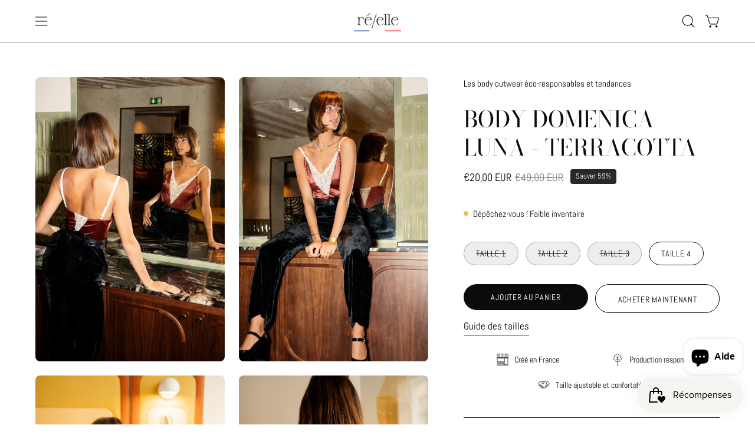

--- FILE ---
content_type: text/html; charset=utf-8
request_url: https://reelle-paris.com/collections/collections-les-bodys-outwear-ecoresponsables/products/body-domenica-luna-terracotta
body_size: 62633
content:
<!doctype html>
<html class="no-js no-touch page-loading" lang="fr">
<head><meta charset="utf-8">
<meta http-equiv="X-UA-Compatible" content="IE=edge">
<meta name="viewport" content="width=device-width, height=device-height, initial-scale=1.0, minimum-scale=1.0">
<link rel="canonical" href="https://reelle-paris.com/products/body-domenica-luna-terracotta"><link rel="preconnect" href="https://fonts.shopifycdn.com" crossorigin><link rel="preload" as="font" href="//reelle-paris.com/cdn/fonts/abel/abel_n4.0254805ccf79872a96d53996a984f2b9039f9995.woff2" type="font/woff2" crossorigin><link rel="preload" as="font" href="//reelle-paris.com/cdn/fonts/bodoni_moda/bodonimoda_n4.025af1859727a91866b3c708393a6dc972156491.woff2" type="font/woff2" crossorigin><link rel="preload" as="image" href="//reelle-paris.com/cdn/shop/t/47/assets/loading.svg?v=91665432863842511931760966633"><style data-shopify>

  html:not(.page-loading) .loading-overlay { opacity: 0; visibility: hidden; pointer-events: none; animation: fadeOut 1s ease; transition: visibility 0s linear 1s; }

  .loading-overlay { position: fixed; top: 0; left: 0; z-index: 99999; width: 100vw; height: 100vh; display: flex; align-items: center; justify-content: center; background: var(--overlay-bg, var(--COLOR-BLACK-WHITE)); }</style><link
      rel="preload"
      as="image"
      href="//reelle-paris.com/cdn/shop/files/Reelle_Logo_Francais_150x76.png?v=1716460436"
      data-preload="150x76"
    ><style data-shopify>.loader__image__holder { position: absolute; top: 0; left: 0; width: 100%; height: 100%; font-size: 0; display: none; align-items: center; justify-content: center; animation: pulse-loading 2s infinite ease-in-out; }
    .loader__image__holder:has(.loader__image--fallback) { animation: none; }
    .loading-image .loader__image__holder { display: flex; }
    .loader__image { max-width: 150px; height: auto; object-fit: contain; }
    .loading-image .loader__image--fallback { width: 150px; height: 150px; max-width: 150px; mask: var(--loading-svg) center center/contain no-repeat; background: var(--overlay-bg-svg, var(--COLOR-WHITE-BLACK)); }</style><script>
    const loadingAppearance = "once";
    const loaded = sessionStorage.getItem('loaded');

    if (loadingAppearance === 'once') {
      if (loaded === null) {
        sessionStorage.setItem('loaded', true);
        document.documentElement.classList.add('loading-image');
      }
    } else {
      document.documentElement.classList.add('loading-image');
    }
  </script><link rel="shortcut icon" href="//reelle-paris.com/cdn/shop/files/REELLE_LOGOTYPE_RVB-11_32x32.png?v=1699890392" type="image/png">
<title>Body sexy en dentelle et en satin terracotta recyclés | Réelle Paris
  
  
  </title><meta name="description" content="Body féminin en dentelle blanche et en satin recyclé terracotta. Un body lingerie ou un haut tendance avec un jean. Un décolleté plongeant en V à l&#39;avant et un dos nu élégant à l&#39;arrière. Un sous-vêtement blousant et échancré. Bretelles ajustables pour un haut de vêtement confortable et un bas sans bouton pression.">

<meta property="og:site_name" content="Réelle Paris">
<meta property="og:url" content="https://reelle-paris.com/products/body-domenica-luna-terracotta">
<meta property="og:title" content="Body sexy en dentelle et en satin terracotta recyclés | Réelle Paris">
<meta property="og:type" content="product">
<meta property="og:description" content="Body féminin en dentelle blanche et en satin recyclé terracotta. Un body lingerie ou un haut tendance avec un jean. Un décolleté plongeant en V à l&#39;avant et un dos nu élégant à l&#39;arrière. Un sous-vêtement blousant et échancré. Bretelles ajustables pour un haut de vêtement confortable et un bas sans bouton pression."><meta property="og:image" content="http://reelle-paris.com/cdn/shop/files/rouge-dos_nu-echancre-vetement.jpg?v=1718094285">
  <meta property="og:image:secure_url" content="https://reelle-paris.com/cdn/shop/files/rouge-dos_nu-echancre-vetement.jpg?v=1718094285">
  <meta property="og:image:width" content="1200">
  <meta property="og:image:height" content="1800"><meta property="og:price:amount" content="20,00">
  <meta property="og:price:currency" content="EUR"><meta name="twitter:card" content="summary_large_image">
<meta name="twitter:title" content="Body sexy en dentelle et en satin terracotta recyclés | Réelle Paris">
<meta name="twitter:description" content="Body féminin en dentelle blanche et en satin recyclé terracotta. Un body lingerie ou un haut tendance avec un jean. Un décolleté plongeant en V à l&#39;avant et un dos nu élégant à l&#39;arrière. Un sous-vêtement blousant et échancré. Bretelles ajustables pour un haut de vêtement confortable et un bas sans bouton pression."><style data-shopify>@font-face {
  font-family: "Bodoni Moda";
  font-weight: 400;
  font-style: normal;
  font-display: swap;
  src: url("//reelle-paris.com/cdn/fonts/bodoni_moda/bodonimoda_n4.025af1859727a91866b3c708393a6dc972156491.woff2") format("woff2"),
       url("//reelle-paris.com/cdn/fonts/bodoni_moda/bodonimoda_n4.aebb4417dfed0dc5ec4a330249c3862add089916.woff") format("woff");
}

    @font-face {
  font-family: Abel;
  font-weight: 400;
  font-style: normal;
  font-display: swap;
  src: url("//reelle-paris.com/cdn/fonts/abel/abel_n4.0254805ccf79872a96d53996a984f2b9039f9995.woff2") format("woff2"),
       url("//reelle-paris.com/cdn/fonts/abel/abel_n4.635ebaebd760542724b79271de73bae7c2091173.woff") format("woff");
}

    @font-face {
  font-family: Archivo;
  font-weight: 400;
  font-style: normal;
  font-display: swap;
  src: url("//reelle-paris.com/cdn/fonts/archivo/archivo_n4.dc8d917cc69af0a65ae04d01fd8eeab28a3573c9.woff2") format("woff2"),
       url("//reelle-paris.com/cdn/fonts/archivo/archivo_n4.bd6b9c34fdb81d7646836be8065ce3c80a2cc984.woff") format("woff");
}

    @font-face {
  font-family: Pacifico;
  font-weight: 400;
  font-style: normal;
  font-display: swap;
  src: url("//reelle-paris.com/cdn/fonts/pacifico/pacifico_n4.70d15be9aa2255257fe626d87fbc1ed38436b047.woff2") format("woff2"),
       url("//reelle-paris.com/cdn/fonts/pacifico/pacifico_n4.a3007cff6385e4e75c208a720cd121ff3558d293.woff") format("woff");
}


    
      @font-face {
  font-family: "Bodoni Moda";
  font-weight: 500;
  font-style: normal;
  font-display: swap;
  src: url("//reelle-paris.com/cdn/fonts/bodoni_moda/bodonimoda_n5.36d0da1db617c453fb46e8089790ab6dc72c2356.woff2") format("woff2"),
       url("//reelle-paris.com/cdn/fonts/bodoni_moda/bodonimoda_n5.40f612bab009769f87511096f185d9228ad3baa3.woff") format("woff");
}

    

    

    
      @font-face {
  font-family: "Bodoni Moda";
  font-weight: 700;
  font-style: normal;
  font-display: swap;
  src: url("//reelle-paris.com/cdn/fonts/bodoni_moda/bodonimoda_n7.837502b3cbe406d2c6f311e87870fa9980b0b36a.woff2") format("woff2"),
       url("//reelle-paris.com/cdn/fonts/bodoni_moda/bodonimoda_n7.c198e1cda930f96f6ae1aa8ef8facc95a64cfd1f.woff") format("woff");
}

    

    

    

    

    

    
      @font-face {
  font-family: Archivo;
  font-weight: 500;
  font-style: normal;
  font-display: swap;
  src: url("//reelle-paris.com/cdn/fonts/archivo/archivo_n5.272841b6d6b831864f7fecfa55541752bb399511.woff2") format("woff2"),
       url("//reelle-paris.com/cdn/fonts/archivo/archivo_n5.27fb58a71a175084eb68e15500549a69fe15738e.woff") format("woff");
}

    

    

    
      :root,
      .color-scheme-1 {--COLOR-BODY-BG-OPPOSITE-ALPHA-25: rgba(0, 0, 0, 0.25);
        --COLOR-PRIMARY-OPPOSITE: #ffffff;
        --COLOR-PRIMARY-LIGHTEN-DARKEN-ALPHA-20: rgba(37, 37, 37, 0.2);
        --COLOR-PRIMARY-LIGHTEN-DARKEN-ALPHA-30: rgba(37, 37, 37, 0.3);

        --PRIMARY-BUTTONS-COLOR-BG: #0b0b0b;
        --PRIMARY-BUTTONS-COLOR-TEXT: #ffffff;
        --PRIMARY-BUTTONS-COLOR-TEXT-ALPHA-10: rgba(255, 255, 255, 0.1);
        --PRIMARY-BUTTONS-COLOR-BORDER: #0b0b0b;
        --PRIMARY-BUTTONS-COLOR-HOVER: rgba(255, 255, 255, 0.2);

        --PRIMARY-BUTTONS-COLOR-LIGHTEN-DARKEN: #252525;

        --PRIMARY-BUTTONS-COLOR-ALPHA-05: rgba(11, 11, 11, 0.05);
        --PRIMARY-BUTTONS-COLOR-ALPHA-10: rgba(11, 11, 11, 0.1);
        --PRIMARY-BUTTONS-COLOR-ALPHA-50: rgba(11, 11, 11, 0.5);--COLOR-SECONDARY-OPPOSITE: #000000;
        --COLOR-SECONDARY-OPPOSITE-ALPHA-20: rgba(0, 0, 0, 0.2);
        --COLOR-SECONDARY-LIGHTEN-DARKEN-ALPHA-20: rgba(230, 230, 230, 0.2);
        --COLOR-SECONDARY-LIGHTEN-DARKEN-ALPHA-30: rgba(230, 230, 230, 0.3);

        --SECONDARY-BUTTONS-COLOR-BG: #ffffff;
        --SECONDARY-BUTTONS-COLOR-TEXT: #000000;
        --SECONDARY-BUTTONS-COLOR-TEXT-ALPHA-10: rgba(0, 0, 0, 0.1);
        --SECONDARY-BUTTONS-COLOR-BORDER: #ffffff;

        --SECONDARY-BUTTONS-COLOR-ALPHA-05: rgba(255, 255, 255, 0.05);
        --SECONDARY-BUTTONS-COLOR-ALPHA-10: rgba(255, 255, 255, 0.1);
        --SECONDARY-BUTTONS-COLOR-ALPHA-50: rgba(255, 255, 255, 0.5);--OUTLINE-BUTTONS-PRIMARY-BG: transparent;
        --OUTLINE-BUTTONS-PRIMARY-TEXT: #0b0b0b;
        --OUTLINE-BUTTONS-PRIMARY-TEXT-ALPHA-10: rgba(11, 11, 11, 0.1);
        --OUTLINE-BUTTONS-PRIMARY-BORDER: #0b0b0b;
        --OUTLINE-BUTTONS-PRIMARY-BG-HOVER: rgba(37, 37, 37, 0.2);

        --OUTLINE-BUTTONS-SECONDARY-BG: transparent;
        --OUTLINE-BUTTONS-SECONDARY-TEXT: #ffffff;
        --OUTLINE-BUTTONS-SECONDARY-TEXT-ALPHA-10: rgba(255, 255, 255, 0.1);
        --OUTLINE-BUTTONS-SECONDARY-BORDER: #ffffff;
        --OUTLINE-BUTTONS-SECONDARY-BG-HOVER: rgba(230, 230, 230, 0.2);

        --OUTLINE-BUTTONS-WHITE-BG: transparent;
        --OUTLINE-BUTTONS-WHITE-TEXT: #ffffff;
        --OUTLINE-BUTTONS-WHITE-TEXT-ALPHA-10: rgba(255, 255, 255, 0.1);
        --OUTLINE-BUTTONS-WHITE-BORDER: #ffffff;

        --OUTLINE-BUTTONS-BLACK-BG: transparent;
        --OUTLINE-BUTTONS-BLACK-TEXT: #000000;
        --OUTLINE-BUTTONS-BLACK-TEXT-ALPHA-10: rgba(0, 0, 0, 0.1);
        --OUTLINE-BUTTONS-BLACK-BORDER: #000000;--OUTLINE-SOLID-BUTTONS-PRIMARY-BG: #0b0b0b;
        --OUTLINE-SOLID-BUTTONS-PRIMARY-TEXT: #ffffff;
        --OUTLINE-SOLID-BUTTONS-PRIMARY-TEXT-ALPHA-10: rgba(255, 255, 255, 0.1);
        --OUTLINE-SOLID-BUTTONS-PRIMARY-BORDER: #ffffff;
        --OUTLINE-SOLID-BUTTONS-PRIMARY-BG-HOVER: rgba(255, 255, 255, 0.2);

        --OUTLINE-SOLID-BUTTONS-SECONDARY-BG: #ffffff;
        --OUTLINE-SOLID-BUTTONS-SECONDARY-TEXT: #000000;
        --OUTLINE-SOLID-BUTTONS-SECONDARY-TEXT-ALPHA-10: rgba(0, 0, 0, 0.1);
        --OUTLINE-SOLID-BUTTONS-SECONDARY-BORDER: #000000;
        --OUTLINE-SOLID-BUTTONS-SECONDARY-BG-HOVER: rgba(0, 0, 0, 0.2);

        --OUTLINE-SOLID-BUTTONS-WHITE-BG: #ffffff;
        --OUTLINE-SOLID-BUTTONS-WHITE-TEXT: #000000;
        --OUTLINE-SOLID-BUTTONS-WHITE-TEXT-ALPHA-10: rgba(0, 0, 0, 0.1);
        --OUTLINE-SOLID-BUTTONS-WHITE-BORDER: #000000;

        --OUTLINE-SOLID-BUTTONS-BLACK-BG: #000000;
        --OUTLINE-SOLID-BUTTONS-BLACK-TEXT: #ffffff;
        --OUTLINE-SOLID-BUTTONS-BLACK-TEXT-ALPHA-10: rgba(255, 255, 255, 0.1);
        --OUTLINE-SOLID-BUTTONS-BLACK-BORDER: #ffffff;--COLOR-HEADING: #0b0b0b;
        --COLOR-TEXT: #0b0b0b;
        --COLOR-TEXT-DARKEN: #000000;
        --COLOR-TEXT-LIGHTEN: #3e3e3e;
        --COLOR-TEXT-ALPHA-5: rgba(11, 11, 11, 0.05);
        --COLOR-TEXT-ALPHA-8: rgba(11, 11, 11, 0.08);
        --COLOR-TEXT-ALPHA-10: rgba(11, 11, 11, 0.1);
        --COLOR-TEXT-ALPHA-15: rgba(11, 11, 11, 0.15);
        --COLOR-TEXT-ALPHA-20: rgba(11, 11, 11, 0.2);
        --COLOR-TEXT-ALPHA-25: rgba(11, 11, 11, 0.25);
        --COLOR-TEXT-ALPHA-50: rgba(11, 11, 11, 0.5);
        --COLOR-TEXT-ALPHA-60: rgba(11, 11, 11, 0.6);
        --COLOR-TEXT-ALPHA-85: rgba(11, 11, 11, 0.85);

        --COLOR-BG-RGB: 255, 255, 255;
        --COLOR-BG-GRADIENT: #ffffff;
        --COLOR-BG: #ffffff;
        --COLOR-BG-ALPHA-25: rgba(255, 255, 255, 0.25);
        --COLOR-BG-ALPHA-35: rgba(255, 255, 255, 0.35);
        --COLOR-BG-ALPHA-60: rgba(255, 255, 255, 0.6);
        --COLOR-BG-ALPHA-65: rgba(255, 255, 255, 0.65);
        --COLOR-BG-ALPHA-85: rgba(255, 255, 255, 0.85);
        --COLOR-BG-DARKEN: #e6e6e6;
        --COLOR-BG-LIGHTEN-DARKEN: #e6e6e6;
        --COLOR-BG-LIGHTEN-DARKEN-SHIMMER-BG: #fafafa;
        --COLOR-BG-LIGHTEN-DARKEN-SHIMMER-EFFECT: #f5f5f5;
        --COLOR-BG-LIGHTEN-DARKEN-SHIMMER-ENHANCEMENT: #000000;
        --COLOR-BG-LIGHTEN-DARKEN-FOREGROUND: #f7f7f7;
        --COLOR-BG-LIGHTEN-DARKEN-HIGHLIGHT: #d9d9d9;
        --COLOR-BG-LIGHTEN-DARKEN-SEARCH-LOADER: #cccccc;
        --COLOR-BG-LIGHTEN-DARKEN-SEARCH-LOADER-LINE: #e6e6e6;
        --COLOR-BG-LIGHTEN-DARKEN-2: #cdcdcd;
        --COLOR-BG-LIGHTEN-DARKEN-3: #c0c0c0;
        --COLOR-BG-LIGHTEN-DARKEN-4: #b3b3b3;
        --COLOR-BG-LIGHTEN-DARKEN-5: #a6a6a6;
        --COLOR-BG-LIGHTEN-DARKEN-6: #9a9a9a;
        --COLOR-BG-LIGHTEN-DARKEN-CONTRAST: #b3b3b3;
        --COLOR-BG-LIGHTEN-DARKEN-CONTRAST-2: #a6a6a6;
        --COLOR-BG-LIGHTEN-DARKEN-CONTRAST-3: #999999;
        --COLOR-BG-LIGHTEN-DARKEN-CONTRAST-4: #8c8c8c;
        --COLOR-BG-LIGHTEN-DARKEN-CONTRAST-5: #808080;
        --COLOR-BG-LIGHTEN-DARKEN-CONTRAST-6: #737373;

        --COLOR-INPUT-BG: #ffffff;

        --COLOR-ACCENT: #fff7f2;
        --COLOR-ACCENT-TEXT: #000;
        --COLOR-ACCENT-OPPOSITE: #000000;
        --COLOR-ACCENT-MIX-ALPHA: rgba(128, 124, 121, 0.25);

        --COLOR-BORDER: #000000;
        --COLOR-BORDER-ALPHA-15: rgba(0, 0, 0, 0.15);
        --COLOR-BORDER-ALPHA-30: rgba(0, 0, 0, 0.3);
        --COLOR-BORDER-ALPHA-50: rgba(0, 0, 0, 0.5);
        --COLOR-BORDER-ALPHA-65: rgba(0, 0, 0, 0.65);
        --COLOR-BORDER-LIGHTEN-DARKEN: #4d4d4d;
        --COLOR-BORDER-HAIRLINE: #f7f7f7;
        --COLOR-LINK: #000000;
        --COLOR-BG-OVERLAY: rgba(0, 0, 0, 0.15);--COLOR-QUICK-ADD-BG: #ffffff;
        --COLOR-QUICK-ADD-TEXT: #000000;--COLOR-UPSELLS-BG: #f7f6f4;
        --COLOR-UPSELLS-TEXT: #0b0b0b;
        --COLOR-UPSELLS-TEXT-LIGHTEN: #3e3e3e;
        --COLOR-UPSELLS-DISABLED-GREY-DARKEN: rgba(11, 11, 11, 0.45);
        --UPSELLS-HEIGHT: 130px;
        --UPSELLS-IMAGE-WIDTH: 30%;

        --COLOR-DISABLED-GREY: rgba(11, 11, 11, 0.05);
        --COLOR-DISABLED-GREY-DARKEN: rgba(11, 11, 11, 0.45);

        /* Dynamic color variables */
        --bg: var(--COLOR-BG-GRADIENT, var(--COLOR-BG));
        --text: var(--COLOR-TEXT);
        --heading: var(--COLOR-HEADING);
        --accent: var(--COLOR-ACCENT);
        --border: var(--COLOR-BORDER);
        --bg-alpha-25: var(--COLOR-BG-ALPHA-25);
        --bg-alpha-35: var(--COLOR-BG-ALPHA-35);
        --bg-alpha-60: var(--COLOR-BG-ALPHA-60);
        --bg-darken: var(--COLOR-BG-DARKEN);
        --bg-lighten-darken: var(--COLOR-BG-LIGHTEN-DARKEN);
        --bg-lighten-darken-shimmer-bg: var(--COLOR-BG-LIGHTEN-DARKEN-SHIMMER-BG);
        --bg-lighten-darken-shimmer-effect: var(--COLOR-BG-LIGHTEN-DARKEN-SHIMMER-EFFECT);
        --bg-lighten-darken-shimmer-enhancement: var(--COLOR-BG-LIGHTEN-DARKEN-SHIMMER-ENHANCEMENT);
        --bg-lighten-darken-foreground: var(--COLOR-BG-LIGHTEN-DARKEN-FOREGROUND);
        --bg-lighten-darken-highlight: var(--COLOR-BG-LIGHTEN-DARKEN-HIGHLIGHT);
        --bg-lighten-darken-search-loader: var(--COLOR-BG-LIGHTEN-DARKEN-SEARCH-LOADER);
        --bg-lighten-darken-search-loader-line: var(--COLOR-BG-LIGHTEN-DARKEN-SEARCH-LOADER-LINE);
        --bg-lighten-darken-contrast: var(--COLOR-BG-LIGHTEN-DARKEN-CONTRAST);
        --overlay: #0000004d;
        --bg-overlay: rgba(255, 255, 255, 0.5);
        --link: var(--COLOR-LINK);
        --text-darken: var(--COLOR-TEXT-DARKEN);
        --text-lighten: var(--COLOR-TEXT-LIGHTEN);
        --text-alpha-5: var(--COLOR-TEXT-ALPHA-5);
        --text-alpha-8: var(--COLOR-TEXT-ALPHA-8);
        --text-alpha-10: var(--COLOR-TEXT-ALPHA-10);
        --text-alpha-15: var(--COLOR-TEXT-ALPHA-15);
        --text-alpha-25: var(--COLOR-TEXT-ALPHA-25);
        --text-alpha-50: var(--COLOR-TEXT-ALPHA-50);
        --text-alpha-60: var(--COLOR-TEXT-ALPHA-60);
        --text-alpha-85: var(--COLOR-TEXT-ALPHA-85);
        --accent-text: var(--COLOR-ACCENT-TEXT);
        --sale-bg: var(--COLOR-SALE-BG);
        --sale-text: var(--COLOR-SALE-TEXT);
        --custom-bg: var(--COLOR-CUSTOM-BG);
        --custom-text: var(--COLOR-CUSTOM-TEXT);
        --sold-bg: var(--COLOR-SOLD-BG);
        --sold-text: var(--COLOR-SOLD-TEXT);
        --saving-bg: var(--COLOR-SAVING-BG);
        --saving-text: var(--COLOR-SAVING-TEXT);
        --input-bg: var(--COLOR-INPUT-BG);
        --border-alpha-15: var(--COLOR-BORDER-ALPHA-15);
        --border-alpha-30: var(--COLOR-BORDER-ALPHA-30);
        --border-alpha-50: var(--COLOR-BORDER-ALPHA-50);
        --border-alpha-65: var(--COLOR-BORDER-ALPHA-65);
        --border-lighten-darken: var(--COLOR-BORDER-LIGHTEN-DARKEN);
        --hairline: var(--COLOR-BORDER-HAIRLINE);
        --error: var(--COLOR-ERROR);
        --error-bg: var(--COLOR-ERROR-BG);
        --success: var(--COLOR-SUCCESS);
        --success-bg: var(--COLOR-SUCCESS-BG);
        --disabled-grey: var(--COLOR-DISABLED-GREY);
        --disabled-grey-darken: var(--COLOR-DISABLED-GREY-DARKEN);
        --white: var(--COLOR-WHITE);
        --white-darken: var(--COLOR-WHITE-DARKEN);
        --white-alpha-10: var(--COLOR-WHITE-ALPHA-10);
        --white-alpha-20: var(--COLOR-WHITE-ALPHA-20);
        --white-alpha-25: var(--COLOR-WHITE-ALPHA-25);
        --white-alpha-50: var(--COLOR-WHITE-ALPHA-50);
        --white-alpha-60: var(--COLOR-WHITE-ALPHA-60);
        --black: var(--COLOR-BLACK);
        --black-lighten: var(--COLOR-BLACK-LIGHTEN);
        --black-alpha-05: var(--COLOR-BLACK-ALPHA-05);
        --black-alpha-10: var(--COLOR-BLACK-ALPHA-10);
        --black-alpha-20: var(--COLOR-BLACK-ALPHA-20);
        --black-alpha-25: var(--COLOR-BLACK-ALPHA-25);
        --black-alpha-50: var(--COLOR-BLACK-ALPHA-50);
        --black-alpha-60: var(--COLOR-BLACK-ALPHA-60);
        --upsells-bg: var(--COLOR-UPSELLS-BG);
        --upsells-text: var(--COLOR-UPSELLS-TEXT);
        --upsells-text-lighten: var(--COLOR-UPSELLS-TEXT-LIGHTEN);
        --upsells-disabled-grey-darken: var(--COLOR-UPSELLS-DISABLED-GREY-DARKEN);
      }
    
      
      .color-scheme-2 {--COLOR-BODY-BG-OPPOSITE-ALPHA-25: rgba(0, 0, 0, 0.25);
        --COLOR-PRIMARY-OPPOSITE: #000000;
        --COLOR-PRIMARY-LIGHTEN-DARKEN-ALPHA-20: rgba(226, 222, 214, 0.2);
        --COLOR-PRIMARY-LIGHTEN-DARKEN-ALPHA-30: rgba(226, 222, 214, 0.3);

        --PRIMARY-BUTTONS-COLOR-BG: #f7f6f4;
        --PRIMARY-BUTTONS-COLOR-TEXT: #000000;
        --PRIMARY-BUTTONS-COLOR-TEXT-ALPHA-10: rgba(0, 0, 0, 0.1);
        --PRIMARY-BUTTONS-COLOR-BORDER: #f7f6f4;
        --PRIMARY-BUTTONS-COLOR-HOVER: rgba(0, 0, 0, 0.2);

        --PRIMARY-BUTTONS-COLOR-LIGHTEN-DARKEN: #e2ded6;

        --PRIMARY-BUTTONS-COLOR-ALPHA-05: rgba(247, 246, 244, 0.05);
        --PRIMARY-BUTTONS-COLOR-ALPHA-10: rgba(247, 246, 244, 0.1);
        --PRIMARY-BUTTONS-COLOR-ALPHA-50: rgba(247, 246, 244, 0.5);--COLOR-SECONDARY-OPPOSITE: #ffffff;
        --COLOR-SECONDARY-OPPOSITE-ALPHA-20: rgba(255, 255, 255, 0.2);
        --COLOR-SECONDARY-LIGHTEN-DARKEN-ALPHA-20: rgba(37, 37, 37, 0.2);
        --COLOR-SECONDARY-LIGHTEN-DARKEN-ALPHA-30: rgba(37, 37, 37, 0.3);

        --SECONDARY-BUTTONS-COLOR-BG: #0b0b0b;
        --SECONDARY-BUTTONS-COLOR-TEXT: #ffffff;
        --SECONDARY-BUTTONS-COLOR-TEXT-ALPHA-10: rgba(255, 255, 255, 0.1);
        --SECONDARY-BUTTONS-COLOR-BORDER: #0b0b0b;

        --SECONDARY-BUTTONS-COLOR-ALPHA-05: rgba(11, 11, 11, 0.05);
        --SECONDARY-BUTTONS-COLOR-ALPHA-10: rgba(11, 11, 11, 0.1);
        --SECONDARY-BUTTONS-COLOR-ALPHA-50: rgba(11, 11, 11, 0.5);--OUTLINE-BUTTONS-PRIMARY-BG: transparent;
        --OUTLINE-BUTTONS-PRIMARY-TEXT: #f7f6f4;
        --OUTLINE-BUTTONS-PRIMARY-TEXT-ALPHA-10: rgba(247, 246, 244, 0.1);
        --OUTLINE-BUTTONS-PRIMARY-BORDER: #f7f6f4;
        --OUTLINE-BUTTONS-PRIMARY-BG-HOVER: rgba(226, 222, 214, 0.2);

        --OUTLINE-BUTTONS-SECONDARY-BG: transparent;
        --OUTLINE-BUTTONS-SECONDARY-TEXT: #0b0b0b;
        --OUTLINE-BUTTONS-SECONDARY-TEXT-ALPHA-10: rgba(11, 11, 11, 0.1);
        --OUTLINE-BUTTONS-SECONDARY-BORDER: #0b0b0b;
        --OUTLINE-BUTTONS-SECONDARY-BG-HOVER: rgba(37, 37, 37, 0.2);

        --OUTLINE-BUTTONS-WHITE-BG: transparent;
        --OUTLINE-BUTTONS-WHITE-TEXT: #ffffff;
        --OUTLINE-BUTTONS-WHITE-TEXT-ALPHA-10: rgba(255, 255, 255, 0.1);
        --OUTLINE-BUTTONS-WHITE-BORDER: #ffffff;

        --OUTLINE-BUTTONS-BLACK-BG: transparent;
        --OUTLINE-BUTTONS-BLACK-TEXT: #000000;
        --OUTLINE-BUTTONS-BLACK-TEXT-ALPHA-10: rgba(0, 0, 0, 0.1);
        --OUTLINE-BUTTONS-BLACK-BORDER: #000000;--OUTLINE-SOLID-BUTTONS-PRIMARY-BG: #f7f6f4;
        --OUTLINE-SOLID-BUTTONS-PRIMARY-TEXT: #000000;
        --OUTLINE-SOLID-BUTTONS-PRIMARY-TEXT-ALPHA-10: rgba(0, 0, 0, 0.1);
        --OUTLINE-SOLID-BUTTONS-PRIMARY-BORDER: #000000;
        --OUTLINE-SOLID-BUTTONS-PRIMARY-BG-HOVER: rgba(0, 0, 0, 0.2);

        --OUTLINE-SOLID-BUTTONS-SECONDARY-BG: #0b0b0b;
        --OUTLINE-SOLID-BUTTONS-SECONDARY-TEXT: #ffffff;
        --OUTLINE-SOLID-BUTTONS-SECONDARY-TEXT-ALPHA-10: rgba(255, 255, 255, 0.1);
        --OUTLINE-SOLID-BUTTONS-SECONDARY-BORDER: #ffffff;
        --OUTLINE-SOLID-BUTTONS-SECONDARY-BG-HOVER: rgba(255, 255, 255, 0.2);

        --OUTLINE-SOLID-BUTTONS-WHITE-BG: #ffffff;
        --OUTLINE-SOLID-BUTTONS-WHITE-TEXT: #000000;
        --OUTLINE-SOLID-BUTTONS-WHITE-TEXT-ALPHA-10: rgba(0, 0, 0, 0.1);
        --OUTLINE-SOLID-BUTTONS-WHITE-BORDER: #000000;

        --OUTLINE-SOLID-BUTTONS-BLACK-BG: #000000;
        --OUTLINE-SOLID-BUTTONS-BLACK-TEXT: #ffffff;
        --OUTLINE-SOLID-BUTTONS-BLACK-TEXT-ALPHA-10: rgba(255, 255, 255, 0.1);
        --OUTLINE-SOLID-BUTTONS-BLACK-BORDER: #ffffff;--COLOR-HEADING: #000000;
        --COLOR-TEXT: #000000;
        --COLOR-TEXT-DARKEN: #000000;
        --COLOR-TEXT-LIGHTEN: #333333;
        --COLOR-TEXT-ALPHA-5: rgba(0, 0, 0, 0.05);
        --COLOR-TEXT-ALPHA-8: rgba(0, 0, 0, 0.08);
        --COLOR-TEXT-ALPHA-10: rgba(0, 0, 0, 0.1);
        --COLOR-TEXT-ALPHA-15: rgba(0, 0, 0, 0.15);
        --COLOR-TEXT-ALPHA-20: rgba(0, 0, 0, 0.2);
        --COLOR-TEXT-ALPHA-25: rgba(0, 0, 0, 0.25);
        --COLOR-TEXT-ALPHA-50: rgba(0, 0, 0, 0.5);
        --COLOR-TEXT-ALPHA-60: rgba(0, 0, 0, 0.6);
        --COLOR-TEXT-ALPHA-85: rgba(0, 0, 0, 0.85);

        --COLOR-BG-RGB: 255, 247, 242;
        --COLOR-BG-GRADIENT: #fff7f2;
        --COLOR-BG: #fff7f2;
        --COLOR-BG-ALPHA-25: rgba(255, 247, 242, 0.25);
        --COLOR-BG-ALPHA-35: rgba(255, 247, 242, 0.35);
        --COLOR-BG-ALPHA-60: rgba(255, 247, 242, 0.6);
        --COLOR-BG-ALPHA-65: rgba(255, 247, 242, 0.65);
        --COLOR-BG-ALPHA-85: rgba(255, 247, 242, 0.85);
        --COLOR-BG-DARKEN: #ffd8bf;
        --COLOR-BG-LIGHTEN-DARKEN: #ffd8bf;
        --COLOR-BG-LIGHTEN-DARKEN-SHIMMER-BG: #fff1e8;
        --COLOR-BG-LIGHTEN-DARKEN-SHIMMER-EFFECT: #ffeade;
        --COLOR-BG-LIGHTEN-DARKEN-SHIMMER-ENHANCEMENT: #000000;
        --COLOR-BG-LIGHTEN-DARKEN-FOREGROUND: #ffeee3;
        --COLOR-BG-LIGHTEN-DARKEN-HIGHLIGHT: #ffc8a6;
        --COLOR-BG-LIGHTEN-DARKEN-SEARCH-LOADER: #ffb88c;
        --COLOR-BG-LIGHTEN-DARKEN-SEARCH-LOADER-LINE: #ffd8bf;
        --COLOR-BG-LIGHTEN-DARKEN-2: #ffb98c;
        --COLOR-BG-LIGHTEN-DARKEN-3: #ffa972;
        --COLOR-BG-LIGHTEN-DARKEN-4: #ff9a59;
        --COLOR-BG-LIGHTEN-DARKEN-5: #ff8a40;
        --COLOR-BG-LIGHTEN-DARKEN-6: #ff7b26;
        --COLOR-BG-LIGHTEN-DARKEN-CONTRAST: #ff9959;
        --COLOR-BG-LIGHTEN-DARKEN-CONTRAST-2: #ff8940;
        --COLOR-BG-LIGHTEN-DARKEN-CONTRAST-3: #ff7926;
        --COLOR-BG-LIGHTEN-DARKEN-CONTRAST-4: #ff6a0d;
        --COLOR-BG-LIGHTEN-DARKEN-CONTRAST-5: #f25d00;
        --COLOR-BG-LIGHTEN-DARKEN-CONTRAST-6: #d95300;

        --COLOR-INPUT-BG: #fff7f2;

        --COLOR-ACCENT: #d02e2e;
        --COLOR-ACCENT-TEXT: #fff;
        --COLOR-ACCENT-OPPOSITE: #ffffff;
        --COLOR-ACCENT-MIX-ALPHA: rgba(104, 23, 23, 0.1);

        --COLOR-BORDER: #000000;
        --COLOR-BORDER-ALPHA-15: rgba(0, 0, 0, 0.15);
        --COLOR-BORDER-ALPHA-30: rgba(0, 0, 0, 0.3);
        --COLOR-BORDER-ALPHA-50: rgba(0, 0, 0, 0.5);
        --COLOR-BORDER-ALPHA-65: rgba(0, 0, 0, 0.65);
        --COLOR-BORDER-LIGHTEN-DARKEN: #4d4d4d;
        --COLOR-BORDER-HAIRLINE: #ffeee3;
        --COLOR-LINK: #000000;
        --COLOR-BG-OVERLAY: rgba(0, 0, 0, 0.15);--COLOR-QUICK-ADD-BG: #ffffff;
        --COLOR-QUICK-ADD-TEXT: #000000;--COLOR-UPSELLS-BG: #fff7f2;
        --COLOR-UPSELLS-TEXT: #000000;
        --COLOR-UPSELLS-TEXT-LIGHTEN: #333333;
        --COLOR-UPSELLS-DISABLED-GREY-DARKEN: rgba(0, 0, 0, 0.45);
        --UPSELLS-HEIGHT: 130px;
        --UPSELLS-IMAGE-WIDTH: 30%;

        --COLOR-DISABLED-GREY: rgba(0, 0, 0, 0.05);
        --COLOR-DISABLED-GREY-DARKEN: rgba(0, 0, 0, 0.45);

        /* Dynamic color variables */
        --bg: var(--COLOR-BG-GRADIENT, var(--COLOR-BG));
        --text: var(--COLOR-TEXT);
        --heading: var(--COLOR-HEADING);
        --accent: var(--COLOR-ACCENT);
        --border: var(--COLOR-BORDER);
        --bg-alpha-25: var(--COLOR-BG-ALPHA-25);
        --bg-alpha-35: var(--COLOR-BG-ALPHA-35);
        --bg-alpha-60: var(--COLOR-BG-ALPHA-60);
        --bg-darken: var(--COLOR-BG-DARKEN);
        --bg-lighten-darken: var(--COLOR-BG-LIGHTEN-DARKEN);
        --bg-lighten-darken-shimmer-bg: var(--COLOR-BG-LIGHTEN-DARKEN-SHIMMER-BG);
        --bg-lighten-darken-shimmer-effect: var(--COLOR-BG-LIGHTEN-DARKEN-SHIMMER-EFFECT);
        --bg-lighten-darken-shimmer-enhancement: var(--COLOR-BG-LIGHTEN-DARKEN-SHIMMER-ENHANCEMENT);
        --bg-lighten-darken-foreground: var(--COLOR-BG-LIGHTEN-DARKEN-FOREGROUND);
        --bg-lighten-darken-highlight: var(--COLOR-BG-LIGHTEN-DARKEN-HIGHLIGHT);
        --bg-lighten-darken-search-loader: var(--COLOR-BG-LIGHTEN-DARKEN-SEARCH-LOADER);
        --bg-lighten-darken-search-loader-line: var(--COLOR-BG-LIGHTEN-DARKEN-SEARCH-LOADER-LINE);
        --bg-lighten-darken-contrast: var(--COLOR-BG-LIGHTEN-DARKEN-CONTRAST);
        --overlay: #0000004d;
        --bg-overlay: rgba(255, 255, 255, 0.5);
        --link: var(--COLOR-LINK);
        --text-darken: var(--COLOR-TEXT-DARKEN);
        --text-lighten: var(--COLOR-TEXT-LIGHTEN);
        --text-alpha-5: var(--COLOR-TEXT-ALPHA-5);
        --text-alpha-8: var(--COLOR-TEXT-ALPHA-8);
        --text-alpha-10: var(--COLOR-TEXT-ALPHA-10);
        --text-alpha-15: var(--COLOR-TEXT-ALPHA-15);
        --text-alpha-25: var(--COLOR-TEXT-ALPHA-25);
        --text-alpha-50: var(--COLOR-TEXT-ALPHA-50);
        --text-alpha-60: var(--COLOR-TEXT-ALPHA-60);
        --text-alpha-85: var(--COLOR-TEXT-ALPHA-85);
        --accent-text: var(--COLOR-ACCENT-TEXT);
        --sale-bg: var(--COLOR-SALE-BG);
        --sale-text: var(--COLOR-SALE-TEXT);
        --custom-bg: var(--COLOR-CUSTOM-BG);
        --custom-text: var(--COLOR-CUSTOM-TEXT);
        --sold-bg: var(--COLOR-SOLD-BG);
        --sold-text: var(--COLOR-SOLD-TEXT);
        --saving-bg: var(--COLOR-SAVING-BG);
        --saving-text: var(--COLOR-SAVING-TEXT);
        --input-bg: var(--COLOR-INPUT-BG);
        --border-alpha-15: var(--COLOR-BORDER-ALPHA-15);
        --border-alpha-30: var(--COLOR-BORDER-ALPHA-30);
        --border-alpha-50: var(--COLOR-BORDER-ALPHA-50);
        --border-alpha-65: var(--COLOR-BORDER-ALPHA-65);
        --border-lighten-darken: var(--COLOR-BORDER-LIGHTEN-DARKEN);
        --hairline: var(--COLOR-BORDER-HAIRLINE);
        --error: var(--COLOR-ERROR);
        --error-bg: var(--COLOR-ERROR-BG);
        --success: var(--COLOR-SUCCESS);
        --success-bg: var(--COLOR-SUCCESS-BG);
        --disabled-grey: var(--COLOR-DISABLED-GREY);
        --disabled-grey-darken: var(--COLOR-DISABLED-GREY-DARKEN);
        --white: var(--COLOR-WHITE);
        --white-darken: var(--COLOR-WHITE-DARKEN);
        --white-alpha-10: var(--COLOR-WHITE-ALPHA-10);
        --white-alpha-20: var(--COLOR-WHITE-ALPHA-20);
        --white-alpha-25: var(--COLOR-WHITE-ALPHA-25);
        --white-alpha-50: var(--COLOR-WHITE-ALPHA-50);
        --white-alpha-60: var(--COLOR-WHITE-ALPHA-60);
        --black: var(--COLOR-BLACK);
        --black-lighten: var(--COLOR-BLACK-LIGHTEN);
        --black-alpha-05: var(--COLOR-BLACK-ALPHA-05);
        --black-alpha-10: var(--COLOR-BLACK-ALPHA-10);
        --black-alpha-20: var(--COLOR-BLACK-ALPHA-20);
        --black-alpha-25: var(--COLOR-BLACK-ALPHA-25);
        --black-alpha-50: var(--COLOR-BLACK-ALPHA-50);
        --black-alpha-60: var(--COLOR-BLACK-ALPHA-60);
        --upsells-bg: var(--COLOR-UPSELLS-BG);
        --upsells-text: var(--COLOR-UPSELLS-TEXT);
        --upsells-text-lighten: var(--COLOR-UPSELLS-TEXT-LIGHTEN);
        --upsells-disabled-grey-darken: var(--COLOR-UPSELLS-DISABLED-GREY-DARKEN);
      }
    
      
      .color-scheme-3 {--COLOR-BODY-BG-OPPOSITE-ALPHA-25: rgba(255, 255, 255, 0.25);
        --COLOR-PRIMARY-OPPOSITE: #000000;
        --COLOR-PRIMARY-LIGHTEN-DARKEN-ALPHA-20: rgba(255, 221, 191, 0.2);
        --COLOR-PRIMARY-LIGHTEN-DARKEN-ALPHA-30: rgba(255, 221, 191, 0.3);

        --PRIMARY-BUTTONS-COLOR-BG: #fff8f2;
        --PRIMARY-BUTTONS-COLOR-TEXT: #000000;
        --PRIMARY-BUTTONS-COLOR-TEXT-ALPHA-10: rgba(0, 0, 0, 0.1);
        --PRIMARY-BUTTONS-COLOR-BORDER: #fff8f2;
        --PRIMARY-BUTTONS-COLOR-HOVER: rgba(0, 0, 0, 0.2);

        --PRIMARY-BUTTONS-COLOR-LIGHTEN-DARKEN: #ffddbf;

        --PRIMARY-BUTTONS-COLOR-ALPHA-05: rgba(255, 248, 242, 0.05);
        --PRIMARY-BUTTONS-COLOR-ALPHA-10: rgba(255, 248, 242, 0.1);
        --PRIMARY-BUTTONS-COLOR-ALPHA-50: rgba(255, 248, 242, 0.5);--COLOR-SECONDARY-OPPOSITE: #000000;
        --COLOR-SECONDARY-OPPOSITE-ALPHA-20: rgba(0, 0, 0, 0.2);
        --COLOR-SECONDARY-LIGHTEN-DARKEN-ALPHA-20: rgba(226, 222, 214, 0.2);
        --COLOR-SECONDARY-LIGHTEN-DARKEN-ALPHA-30: rgba(226, 222, 214, 0.3);

        --SECONDARY-BUTTONS-COLOR-BG: #f7f6f4;
        --SECONDARY-BUTTONS-COLOR-TEXT: #000000;
        --SECONDARY-BUTTONS-COLOR-TEXT-ALPHA-10: rgba(0, 0, 0, 0.1);
        --SECONDARY-BUTTONS-COLOR-BORDER: #f7f6f4;

        --SECONDARY-BUTTONS-COLOR-ALPHA-05: rgba(247, 246, 244, 0.05);
        --SECONDARY-BUTTONS-COLOR-ALPHA-10: rgba(247, 246, 244, 0.1);
        --SECONDARY-BUTTONS-COLOR-ALPHA-50: rgba(247, 246, 244, 0.5);--OUTLINE-BUTTONS-PRIMARY-BG: transparent;
        --OUTLINE-BUTTONS-PRIMARY-TEXT: #fff8f2;
        --OUTLINE-BUTTONS-PRIMARY-TEXT-ALPHA-10: rgba(255, 248, 242, 0.1);
        --OUTLINE-BUTTONS-PRIMARY-BORDER: #fff8f2;
        --OUTLINE-BUTTONS-PRIMARY-BG-HOVER: rgba(255, 221, 191, 0.2);

        --OUTLINE-BUTTONS-SECONDARY-BG: transparent;
        --OUTLINE-BUTTONS-SECONDARY-TEXT: #f7f6f4;
        --OUTLINE-BUTTONS-SECONDARY-TEXT-ALPHA-10: rgba(247, 246, 244, 0.1);
        --OUTLINE-BUTTONS-SECONDARY-BORDER: #f7f6f4;
        --OUTLINE-BUTTONS-SECONDARY-BG-HOVER: rgba(226, 222, 214, 0.2);

        --OUTLINE-BUTTONS-WHITE-BG: transparent;
        --OUTLINE-BUTTONS-WHITE-TEXT: #ffffff;
        --OUTLINE-BUTTONS-WHITE-TEXT-ALPHA-10: rgba(255, 255, 255, 0.1);
        --OUTLINE-BUTTONS-WHITE-BORDER: #ffffff;

        --OUTLINE-BUTTONS-BLACK-BG: transparent;
        --OUTLINE-BUTTONS-BLACK-TEXT: #000000;
        --OUTLINE-BUTTONS-BLACK-TEXT-ALPHA-10: rgba(0, 0, 0, 0.1);
        --OUTLINE-BUTTONS-BLACK-BORDER: #000000;--OUTLINE-SOLID-BUTTONS-PRIMARY-BG: #fff8f2;
        --OUTLINE-SOLID-BUTTONS-PRIMARY-TEXT: #000000;
        --OUTLINE-SOLID-BUTTONS-PRIMARY-TEXT-ALPHA-10: rgba(0, 0, 0, 0.1);
        --OUTLINE-SOLID-BUTTONS-PRIMARY-BORDER: #000000;
        --OUTLINE-SOLID-BUTTONS-PRIMARY-BG-HOVER: rgba(0, 0, 0, 0.2);

        --OUTLINE-SOLID-BUTTONS-SECONDARY-BG: #f7f6f4;
        --OUTLINE-SOLID-BUTTONS-SECONDARY-TEXT: #000000;
        --OUTLINE-SOLID-BUTTONS-SECONDARY-TEXT-ALPHA-10: rgba(0, 0, 0, 0.1);
        --OUTLINE-SOLID-BUTTONS-SECONDARY-BORDER: #000000;
        --OUTLINE-SOLID-BUTTONS-SECONDARY-BG-HOVER: rgba(0, 0, 0, 0.2);

        --OUTLINE-SOLID-BUTTONS-WHITE-BG: #ffffff;
        --OUTLINE-SOLID-BUTTONS-WHITE-TEXT: #000000;
        --OUTLINE-SOLID-BUTTONS-WHITE-TEXT-ALPHA-10: rgba(0, 0, 0, 0.1);
        --OUTLINE-SOLID-BUTTONS-WHITE-BORDER: #000000;

        --OUTLINE-SOLID-BUTTONS-BLACK-BG: #000000;
        --OUTLINE-SOLID-BUTTONS-BLACK-TEXT: #ffffff;
        --OUTLINE-SOLID-BUTTONS-BLACK-TEXT-ALPHA-10: rgba(255, 255, 255, 0.1);
        --OUTLINE-SOLID-BUTTONS-BLACK-BORDER: #ffffff;--COLOR-HEADING: #ffffff;
        --COLOR-TEXT: #ffffff;
        --COLOR-TEXT-DARKEN: #cccccc;
        --COLOR-TEXT-LIGHTEN: #ffffff;
        --COLOR-TEXT-ALPHA-5: rgba(255, 255, 255, 0.05);
        --COLOR-TEXT-ALPHA-8: rgba(255, 255, 255, 0.08);
        --COLOR-TEXT-ALPHA-10: rgba(255, 255, 255, 0.1);
        --COLOR-TEXT-ALPHA-15: rgba(255, 255, 255, 0.15);
        --COLOR-TEXT-ALPHA-20: rgba(255, 255, 255, 0.2);
        --COLOR-TEXT-ALPHA-25: rgba(255, 255, 255, 0.25);
        --COLOR-TEXT-ALPHA-50: rgba(255, 255, 255, 0.5);
        --COLOR-TEXT-ALPHA-60: rgba(255, 255, 255, 0.6);
        --COLOR-TEXT-ALPHA-85: rgba(255, 255, 255, 0.85);

        --COLOR-BG-RGB: 11, 11, 11;
        --COLOR-BG-GRADIENT: #0b0b0b;
        --COLOR-BG: #0b0b0b;
        --COLOR-BG-ALPHA-25: rgba(11, 11, 11, 0.25);
        --COLOR-BG-ALPHA-35: rgba(11, 11, 11, 0.35);
        --COLOR-BG-ALPHA-60: rgba(11, 11, 11, 0.6);
        --COLOR-BG-ALPHA-65: rgba(11, 11, 11, 0.65);
        --COLOR-BG-ALPHA-85: rgba(11, 11, 11, 0.85);
        --COLOR-BG-DARKEN: #000000;
        --COLOR-BG-LIGHTEN-DARKEN: #252525;
        --COLOR-BG-LIGHTEN-DARKEN-SHIMMER-BG: #181818;
        --COLOR-BG-LIGHTEN-DARKEN-SHIMMER-EFFECT: #1d1d1d;
        --COLOR-BG-LIGHTEN-DARKEN-SHIMMER-ENHANCEMENT: #ffffff;
        --COLOR-BG-LIGHTEN-DARKEN-FOREGROUND: #252525;
        --COLOR-BG-LIGHTEN-DARKEN-HIGHLIGHT: #313131;
        --COLOR-BG-LIGHTEN-DARKEN-SEARCH-LOADER: #3e3e3e;
        --COLOR-BG-LIGHTEN-DARKEN-SEARCH-LOADER-LINE: #252525;
        --COLOR-BG-LIGHTEN-DARKEN-2: #0c0c0c;
        --COLOR-BG-LIGHTEN-DARKEN-3: #000000;
        --COLOR-BG-LIGHTEN-DARKEN-4: #000000;
        --COLOR-BG-LIGHTEN-DARKEN-5: #000000;
        --COLOR-BG-LIGHTEN-DARKEN-6: #000000;
        --COLOR-BG-LIGHTEN-DARKEN-CONTRAST: #585858;
        --COLOR-BG-LIGHTEN-DARKEN-CONTRAST-2: #646464;
        --COLOR-BG-LIGHTEN-DARKEN-CONTRAST-3: #717171;
        --COLOR-BG-LIGHTEN-DARKEN-CONTRAST-4: #7e7e7e;
        --COLOR-BG-LIGHTEN-DARKEN-CONTRAST-5: #8b8b8b;
        --COLOR-BG-LIGHTEN-DARKEN-CONTRAST-6: #979797;

        --COLOR-INPUT-BG: #0b0b0b;

        --COLOR-ACCENT: #fff7f2;
        --COLOR-ACCENT-TEXT: #000;
        --COLOR-ACCENT-OPPOSITE: #000000;
        --COLOR-ACCENT-MIX-ALPHA: rgba(255, 251, 249, 0.25);

        --COLOR-BORDER: #f7f6f4;
        --COLOR-BORDER-ALPHA-15: rgba(247, 246, 244, 0.15);
        --COLOR-BORDER-ALPHA-30: rgba(247, 246, 244, 0.3);
        --COLOR-BORDER-ALPHA-50: rgba(247, 246, 244, 0.5);
        --COLOR-BORDER-ALPHA-65: rgba(247, 246, 244, 0.65);
        --COLOR-BORDER-LIGHTEN-DARKEN: #b7ae9b;
        --COLOR-BORDER-HAIRLINE: #030303;
        --COLOR-LINK: #ffffff;
        --COLOR-BG-OVERLAY: rgba(255, 255, 255, 0.15);--COLOR-QUICK-ADD-BG: #000000;
        --COLOR-QUICK-ADD-TEXT: #ffffff;--COLOR-UPSELLS-BG: #0b0b0b;
        --COLOR-UPSELLS-TEXT: #ffffff;
        --COLOR-UPSELLS-TEXT-LIGHTEN: #ffffff;
        --COLOR-UPSELLS-DISABLED-GREY-DARKEN: rgba(255, 255, 255, 0.45);
        --UPSELLS-HEIGHT: 130px;
        --UPSELLS-IMAGE-WIDTH: 30%;

        --COLOR-DISABLED-GREY: rgba(255, 255, 255, 0.05);
        --COLOR-DISABLED-GREY-DARKEN: rgba(255, 255, 255, 0.45);

        /* Dynamic color variables */
        --bg: var(--COLOR-BG-GRADIENT, var(--COLOR-BG));
        --text: var(--COLOR-TEXT);
        --heading: var(--COLOR-HEADING);
        --accent: var(--COLOR-ACCENT);
        --border: var(--COLOR-BORDER);
        --bg-alpha-25: var(--COLOR-BG-ALPHA-25);
        --bg-alpha-35: var(--COLOR-BG-ALPHA-35);
        --bg-alpha-60: var(--COLOR-BG-ALPHA-60);
        --bg-darken: var(--COLOR-BG-DARKEN);
        --bg-lighten-darken: var(--COLOR-BG-LIGHTEN-DARKEN);
        --bg-lighten-darken-shimmer-bg: var(--COLOR-BG-LIGHTEN-DARKEN-SHIMMER-BG);
        --bg-lighten-darken-shimmer-effect: var(--COLOR-BG-LIGHTEN-DARKEN-SHIMMER-EFFECT);
        --bg-lighten-darken-shimmer-enhancement: var(--COLOR-BG-LIGHTEN-DARKEN-SHIMMER-ENHANCEMENT);
        --bg-lighten-darken-foreground: var(--COLOR-BG-LIGHTEN-DARKEN-FOREGROUND);
        --bg-lighten-darken-highlight: var(--COLOR-BG-LIGHTEN-DARKEN-HIGHLIGHT);
        --bg-lighten-darken-search-loader: var(--COLOR-BG-LIGHTEN-DARKEN-SEARCH-LOADER);
        --bg-lighten-darken-search-loader-line: var(--COLOR-BG-LIGHTEN-DARKEN-SEARCH-LOADER-LINE);
        --bg-lighten-darken-contrast: var(--COLOR-BG-LIGHTEN-DARKEN-CONTRAST);
        --overlay: #ffffff4d;
        --bg-overlay: rgba(0, 0, 0, 0.5);
        --link: var(--COLOR-LINK);
        --text-darken: var(--COLOR-TEXT-DARKEN);
        --text-lighten: var(--COLOR-TEXT-LIGHTEN);
        --text-alpha-5: var(--COLOR-TEXT-ALPHA-5);
        --text-alpha-8: var(--COLOR-TEXT-ALPHA-8);
        --text-alpha-10: var(--COLOR-TEXT-ALPHA-10);
        --text-alpha-15: var(--COLOR-TEXT-ALPHA-15);
        --text-alpha-25: var(--COLOR-TEXT-ALPHA-25);
        --text-alpha-50: var(--COLOR-TEXT-ALPHA-50);
        --text-alpha-60: var(--COLOR-TEXT-ALPHA-60);
        --text-alpha-85: var(--COLOR-TEXT-ALPHA-85);
        --accent-text: var(--COLOR-ACCENT-TEXT);
        --sale-bg: var(--COLOR-SALE-BG);
        --sale-text: var(--COLOR-SALE-TEXT);
        --custom-bg: var(--COLOR-CUSTOM-BG);
        --custom-text: var(--COLOR-CUSTOM-TEXT);
        --sold-bg: var(--COLOR-SOLD-BG);
        --sold-text: var(--COLOR-SOLD-TEXT);
        --saving-bg: var(--COLOR-SAVING-BG);
        --saving-text: var(--COLOR-SAVING-TEXT);
        --input-bg: var(--COLOR-INPUT-BG);
        --border-alpha-15: var(--COLOR-BORDER-ALPHA-15);
        --border-alpha-30: var(--COLOR-BORDER-ALPHA-30);
        --border-alpha-50: var(--COLOR-BORDER-ALPHA-50);
        --border-alpha-65: var(--COLOR-BORDER-ALPHA-65);
        --border-lighten-darken: var(--COLOR-BORDER-LIGHTEN-DARKEN);
        --hairline: var(--COLOR-BORDER-HAIRLINE);
        --error: var(--COLOR-ERROR);
        --error-bg: var(--COLOR-ERROR-BG);
        --success: var(--COLOR-SUCCESS);
        --success-bg: var(--COLOR-SUCCESS-BG);
        --disabled-grey: var(--COLOR-DISABLED-GREY);
        --disabled-grey-darken: var(--COLOR-DISABLED-GREY-DARKEN);
        --white: var(--COLOR-WHITE);
        --white-darken: var(--COLOR-WHITE-DARKEN);
        --white-alpha-10: var(--COLOR-WHITE-ALPHA-10);
        --white-alpha-20: var(--COLOR-WHITE-ALPHA-20);
        --white-alpha-25: var(--COLOR-WHITE-ALPHA-25);
        --white-alpha-50: var(--COLOR-WHITE-ALPHA-50);
        --white-alpha-60: var(--COLOR-WHITE-ALPHA-60);
        --black: var(--COLOR-BLACK);
        --black-lighten: var(--COLOR-BLACK-LIGHTEN);
        --black-alpha-05: var(--COLOR-BLACK-ALPHA-05);
        --black-alpha-10: var(--COLOR-BLACK-ALPHA-10);
        --black-alpha-20: var(--COLOR-BLACK-ALPHA-20);
        --black-alpha-25: var(--COLOR-BLACK-ALPHA-25);
        --black-alpha-50: var(--COLOR-BLACK-ALPHA-50);
        --black-alpha-60: var(--COLOR-BLACK-ALPHA-60);
        --upsells-bg: var(--COLOR-UPSELLS-BG);
        --upsells-text: var(--COLOR-UPSELLS-TEXT);
        --upsells-text-lighten: var(--COLOR-UPSELLS-TEXT-LIGHTEN);
        --upsells-disabled-grey-darken: var(--COLOR-UPSELLS-DISABLED-GREY-DARKEN);
      }
    
      
      .color-scheme-4 {--COLOR-BODY-BG-OPPOSITE-ALPHA-25: rgba(0, 0, 0, 0.25);
        --COLOR-PRIMARY-OPPOSITE: #ffffff;
        --COLOR-PRIMARY-LIGHTEN-DARKEN-ALPHA-20: rgba(230, 130, 130, 0.2);
        --COLOR-PRIMARY-LIGHTEN-DARKEN-ALPHA-30: rgba(230, 130, 130, 0.3);

        --PRIMARY-BUTTONS-COLOR-BG: #de5757;
        --PRIMARY-BUTTONS-COLOR-TEXT: #ffffff;
        --PRIMARY-BUTTONS-COLOR-TEXT-ALPHA-10: rgba(255, 255, 255, 0.1);
        --PRIMARY-BUTTONS-COLOR-BORDER: #de5757;
        --PRIMARY-BUTTONS-COLOR-HOVER: rgba(255, 255, 255, 0.2);

        --PRIMARY-BUTTONS-COLOR-LIGHTEN-DARKEN: #e68282;

        --PRIMARY-BUTTONS-COLOR-ALPHA-05: rgba(222, 87, 87, 0.05);
        --PRIMARY-BUTTONS-COLOR-ALPHA-10: rgba(222, 87, 87, 0.1);
        --PRIMARY-BUTTONS-COLOR-ALPHA-50: rgba(222, 87, 87, 0.5);--COLOR-SECONDARY-OPPOSITE: #000000;
        --COLOR-SECONDARY-OPPOSITE-ALPHA-20: rgba(0, 0, 0, 0.2);
        --COLOR-SECONDARY-LIGHTEN-DARKEN-ALPHA-20: rgba(230, 230, 230, 0.2);
        --COLOR-SECONDARY-LIGHTEN-DARKEN-ALPHA-30: rgba(230, 230, 230, 0.3);

        --SECONDARY-BUTTONS-COLOR-BG: #ffffff;
        --SECONDARY-BUTTONS-COLOR-TEXT: #000000;
        --SECONDARY-BUTTONS-COLOR-TEXT-ALPHA-10: rgba(0, 0, 0, 0.1);
        --SECONDARY-BUTTONS-COLOR-BORDER: #ffffff;

        --SECONDARY-BUTTONS-COLOR-ALPHA-05: rgba(255, 255, 255, 0.05);
        --SECONDARY-BUTTONS-COLOR-ALPHA-10: rgba(255, 255, 255, 0.1);
        --SECONDARY-BUTTONS-COLOR-ALPHA-50: rgba(255, 255, 255, 0.5);--OUTLINE-BUTTONS-PRIMARY-BG: transparent;
        --OUTLINE-BUTTONS-PRIMARY-TEXT: #de5757;
        --OUTLINE-BUTTONS-PRIMARY-TEXT-ALPHA-10: rgba(222, 87, 87, 0.1);
        --OUTLINE-BUTTONS-PRIMARY-BORDER: #de5757;
        --OUTLINE-BUTTONS-PRIMARY-BG-HOVER: rgba(230, 130, 130, 0.2);

        --OUTLINE-BUTTONS-SECONDARY-BG: transparent;
        --OUTLINE-BUTTONS-SECONDARY-TEXT: #ffffff;
        --OUTLINE-BUTTONS-SECONDARY-TEXT-ALPHA-10: rgba(255, 255, 255, 0.1);
        --OUTLINE-BUTTONS-SECONDARY-BORDER: #ffffff;
        --OUTLINE-BUTTONS-SECONDARY-BG-HOVER: rgba(230, 230, 230, 0.2);

        --OUTLINE-BUTTONS-WHITE-BG: transparent;
        --OUTLINE-BUTTONS-WHITE-TEXT: #ffffff;
        --OUTLINE-BUTTONS-WHITE-TEXT-ALPHA-10: rgba(255, 255, 255, 0.1);
        --OUTLINE-BUTTONS-WHITE-BORDER: #ffffff;

        --OUTLINE-BUTTONS-BLACK-BG: transparent;
        --OUTLINE-BUTTONS-BLACK-TEXT: #000000;
        --OUTLINE-BUTTONS-BLACK-TEXT-ALPHA-10: rgba(0, 0, 0, 0.1);
        --OUTLINE-BUTTONS-BLACK-BORDER: #000000;--OUTLINE-SOLID-BUTTONS-PRIMARY-BG: #de5757;
        --OUTLINE-SOLID-BUTTONS-PRIMARY-TEXT: #ffffff;
        --OUTLINE-SOLID-BUTTONS-PRIMARY-TEXT-ALPHA-10: rgba(255, 255, 255, 0.1);
        --OUTLINE-SOLID-BUTTONS-PRIMARY-BORDER: #ffffff;
        --OUTLINE-SOLID-BUTTONS-PRIMARY-BG-HOVER: rgba(255, 255, 255, 0.2);

        --OUTLINE-SOLID-BUTTONS-SECONDARY-BG: #ffffff;
        --OUTLINE-SOLID-BUTTONS-SECONDARY-TEXT: #000000;
        --OUTLINE-SOLID-BUTTONS-SECONDARY-TEXT-ALPHA-10: rgba(0, 0, 0, 0.1);
        --OUTLINE-SOLID-BUTTONS-SECONDARY-BORDER: #000000;
        --OUTLINE-SOLID-BUTTONS-SECONDARY-BG-HOVER: rgba(0, 0, 0, 0.2);

        --OUTLINE-SOLID-BUTTONS-WHITE-BG: #ffffff;
        --OUTLINE-SOLID-BUTTONS-WHITE-TEXT: #000000;
        --OUTLINE-SOLID-BUTTONS-WHITE-TEXT-ALPHA-10: rgba(0, 0, 0, 0.1);
        --OUTLINE-SOLID-BUTTONS-WHITE-BORDER: #000000;

        --OUTLINE-SOLID-BUTTONS-BLACK-BG: #000000;
        --OUTLINE-SOLID-BUTTONS-BLACK-TEXT: #ffffff;
        --OUTLINE-SOLID-BUTTONS-BLACK-TEXT-ALPHA-10: rgba(255, 255, 255, 0.1);
        --OUTLINE-SOLID-BUTTONS-BLACK-BORDER: #ffffff;--COLOR-HEADING: #0b0b0b;
        --COLOR-TEXT: #0b0b0b;
        --COLOR-TEXT-DARKEN: #000000;
        --COLOR-TEXT-LIGHTEN: #3e3e3e;
        --COLOR-TEXT-ALPHA-5: rgba(11, 11, 11, 0.05);
        --COLOR-TEXT-ALPHA-8: rgba(11, 11, 11, 0.08);
        --COLOR-TEXT-ALPHA-10: rgba(11, 11, 11, 0.1);
        --COLOR-TEXT-ALPHA-15: rgba(11, 11, 11, 0.15);
        --COLOR-TEXT-ALPHA-20: rgba(11, 11, 11, 0.2);
        --COLOR-TEXT-ALPHA-25: rgba(11, 11, 11, 0.25);
        --COLOR-TEXT-ALPHA-50: rgba(11, 11, 11, 0.5);
        --COLOR-TEXT-ALPHA-60: rgba(11, 11, 11, 0.6);
        --COLOR-TEXT-ALPHA-85: rgba(11, 11, 11, 0.85);

        --COLOR-BG-RGB: 255, 243, 242;
        --COLOR-BG-GRADIENT: #fff3f2;
        --COLOR-BG: #fff3f2;
        --COLOR-BG-ALPHA-25: rgba(255, 243, 242, 0.25);
        --COLOR-BG-ALPHA-35: rgba(255, 243, 242, 0.35);
        --COLOR-BG-ALPHA-60: rgba(255, 243, 242, 0.6);
        --COLOR-BG-ALPHA-65: rgba(255, 243, 242, 0.65);
        --COLOR-BG-ALPHA-85: rgba(255, 243, 242, 0.85);
        --COLOR-BG-DARKEN: #ffc4bf;
        --COLOR-BG-LIGHTEN-DARKEN: #ffc4bf;
        --COLOR-BG-LIGHTEN-DARKEN-SHIMMER-BG: #ffeae8;
        --COLOR-BG-LIGHTEN-DARKEN-SHIMMER-EFFECT: #ffe0de;
        --COLOR-BG-LIGHTEN-DARKEN-SHIMMER-ENHANCEMENT: #000000;
        --COLOR-BG-LIGHTEN-DARKEN-FOREGROUND: #ffe5e3;
        --COLOR-BG-LIGHTEN-DARKEN-HIGHLIGHT: #ffaca6;
        --COLOR-BG-LIGHTEN-DARKEN-SEARCH-LOADER: #ff958c;
        --COLOR-BG-LIGHTEN-DARKEN-SEARCH-LOADER-LINE: #ffc4bf;
        --COLOR-BG-LIGHTEN-DARKEN-2: #ff958c;
        --COLOR-BG-LIGHTEN-DARKEN-3: #ff7d72;
        --COLOR-BG-LIGHTEN-DARKEN-4: #ff6659;
        --COLOR-BG-LIGHTEN-DARKEN-5: #ff4e40;
        --COLOR-BG-LIGHTEN-DARKEN-6: #ff3726;
        --COLOR-BG-LIGHTEN-DARKEN-CONTRAST: #ff6659;
        --COLOR-BG-LIGHTEN-DARKEN-CONTRAST-2: #ff4e40;
        --COLOR-BG-LIGHTEN-DARKEN-CONTRAST-3: #ff3726;
        --COLOR-BG-LIGHTEN-DARKEN-CONTRAST-4: #ff1f0d;
        --COLOR-BG-LIGHTEN-DARKEN-CONTRAST-5: #f21300;
        --COLOR-BG-LIGHTEN-DARKEN-CONTRAST-6: #d91100;

        --COLOR-INPUT-BG: #fff3f2;

        --COLOR-ACCENT: #de5757;
        --COLOR-ACCENT-TEXT: #fff;
        --COLOR-ACCENT-OPPOSITE: #ffffff;
        --COLOR-ACCENT-MIX-ALPHA: rgba(111, 44, 44, 0.1);

        --COLOR-BORDER: #000000;
        --COLOR-BORDER-ALPHA-15: rgba(0, 0, 0, 0.15);
        --COLOR-BORDER-ALPHA-30: rgba(0, 0, 0, 0.3);
        --COLOR-BORDER-ALPHA-50: rgba(0, 0, 0, 0.5);
        --COLOR-BORDER-ALPHA-65: rgba(0, 0, 0, 0.65);
        --COLOR-BORDER-LIGHTEN-DARKEN: #4d4d4d;
        --COLOR-BORDER-HAIRLINE: #ffe5e3;
        --COLOR-LINK: #000000;
        --COLOR-BG-OVERLAY: rgba(0, 0, 0, 0.15);--COLOR-QUICK-ADD-BG: #ffffff;
        --COLOR-QUICK-ADD-TEXT: #000000;--COLOR-UPSELLS-BG: #fff3f2;
        --COLOR-UPSELLS-TEXT: #0b0b0b;
        --COLOR-UPSELLS-TEXT-LIGHTEN: #3e3e3e;
        --COLOR-UPSELLS-DISABLED-GREY-DARKEN: rgba(11, 11, 11, 0.45);
        --UPSELLS-HEIGHT: 130px;
        --UPSELLS-IMAGE-WIDTH: 30%;

        --COLOR-DISABLED-GREY: rgba(11, 11, 11, 0.05);
        --COLOR-DISABLED-GREY-DARKEN: rgba(11, 11, 11, 0.45);

        /* Dynamic color variables */
        --bg: var(--COLOR-BG-GRADIENT, var(--COLOR-BG));
        --text: var(--COLOR-TEXT);
        --heading: var(--COLOR-HEADING);
        --accent: var(--COLOR-ACCENT);
        --border: var(--COLOR-BORDER);
        --bg-alpha-25: var(--COLOR-BG-ALPHA-25);
        --bg-alpha-35: var(--COLOR-BG-ALPHA-35);
        --bg-alpha-60: var(--COLOR-BG-ALPHA-60);
        --bg-darken: var(--COLOR-BG-DARKEN);
        --bg-lighten-darken: var(--COLOR-BG-LIGHTEN-DARKEN);
        --bg-lighten-darken-shimmer-bg: var(--COLOR-BG-LIGHTEN-DARKEN-SHIMMER-BG);
        --bg-lighten-darken-shimmer-effect: var(--COLOR-BG-LIGHTEN-DARKEN-SHIMMER-EFFECT);
        --bg-lighten-darken-shimmer-enhancement: var(--COLOR-BG-LIGHTEN-DARKEN-SHIMMER-ENHANCEMENT);
        --bg-lighten-darken-foreground: var(--COLOR-BG-LIGHTEN-DARKEN-FOREGROUND);
        --bg-lighten-darken-highlight: var(--COLOR-BG-LIGHTEN-DARKEN-HIGHLIGHT);
        --bg-lighten-darken-search-loader: var(--COLOR-BG-LIGHTEN-DARKEN-SEARCH-LOADER);
        --bg-lighten-darken-search-loader-line: var(--COLOR-BG-LIGHTEN-DARKEN-SEARCH-LOADER-LINE);
        --bg-lighten-darken-contrast: var(--COLOR-BG-LIGHTEN-DARKEN-CONTRAST);
        --overlay: #0000004d;
        --bg-overlay: rgba(255, 255, 255, 0.5);
        --link: var(--COLOR-LINK);
        --text-darken: var(--COLOR-TEXT-DARKEN);
        --text-lighten: var(--COLOR-TEXT-LIGHTEN);
        --text-alpha-5: var(--COLOR-TEXT-ALPHA-5);
        --text-alpha-8: var(--COLOR-TEXT-ALPHA-8);
        --text-alpha-10: var(--COLOR-TEXT-ALPHA-10);
        --text-alpha-15: var(--COLOR-TEXT-ALPHA-15);
        --text-alpha-25: var(--COLOR-TEXT-ALPHA-25);
        --text-alpha-50: var(--COLOR-TEXT-ALPHA-50);
        --text-alpha-60: var(--COLOR-TEXT-ALPHA-60);
        --text-alpha-85: var(--COLOR-TEXT-ALPHA-85);
        --accent-text: var(--COLOR-ACCENT-TEXT);
        --sale-bg: var(--COLOR-SALE-BG);
        --sale-text: var(--COLOR-SALE-TEXT);
        --custom-bg: var(--COLOR-CUSTOM-BG);
        --custom-text: var(--COLOR-CUSTOM-TEXT);
        --sold-bg: var(--COLOR-SOLD-BG);
        --sold-text: var(--COLOR-SOLD-TEXT);
        --saving-bg: var(--COLOR-SAVING-BG);
        --saving-text: var(--COLOR-SAVING-TEXT);
        --input-bg: var(--COLOR-INPUT-BG);
        --border-alpha-15: var(--COLOR-BORDER-ALPHA-15);
        --border-alpha-30: var(--COLOR-BORDER-ALPHA-30);
        --border-alpha-50: var(--COLOR-BORDER-ALPHA-50);
        --border-alpha-65: var(--COLOR-BORDER-ALPHA-65);
        --border-lighten-darken: var(--COLOR-BORDER-LIGHTEN-DARKEN);
        --hairline: var(--COLOR-BORDER-HAIRLINE);
        --error: var(--COLOR-ERROR);
        --error-bg: var(--COLOR-ERROR-BG);
        --success: var(--COLOR-SUCCESS);
        --success-bg: var(--COLOR-SUCCESS-BG);
        --disabled-grey: var(--COLOR-DISABLED-GREY);
        --disabled-grey-darken: var(--COLOR-DISABLED-GREY-DARKEN);
        --white: var(--COLOR-WHITE);
        --white-darken: var(--COLOR-WHITE-DARKEN);
        --white-alpha-10: var(--COLOR-WHITE-ALPHA-10);
        --white-alpha-20: var(--COLOR-WHITE-ALPHA-20);
        --white-alpha-25: var(--COLOR-WHITE-ALPHA-25);
        --white-alpha-50: var(--COLOR-WHITE-ALPHA-50);
        --white-alpha-60: var(--COLOR-WHITE-ALPHA-60);
        --black: var(--COLOR-BLACK);
        --black-lighten: var(--COLOR-BLACK-LIGHTEN);
        --black-alpha-05: var(--COLOR-BLACK-ALPHA-05);
        --black-alpha-10: var(--COLOR-BLACK-ALPHA-10);
        --black-alpha-20: var(--COLOR-BLACK-ALPHA-20);
        --black-alpha-25: var(--COLOR-BLACK-ALPHA-25);
        --black-alpha-50: var(--COLOR-BLACK-ALPHA-50);
        --black-alpha-60: var(--COLOR-BLACK-ALPHA-60);
        --upsells-bg: var(--COLOR-UPSELLS-BG);
        --upsells-text: var(--COLOR-UPSELLS-TEXT);
        --upsells-text-lighten: var(--COLOR-UPSELLS-TEXT-LIGHTEN);
        --upsells-disabled-grey-darken: var(--COLOR-UPSELLS-DISABLED-GREY-DARKEN);
      }
    
      
      .color-scheme-5 {--COLOR-BODY-BG-OPPOSITE-ALPHA-25: rgba(0, 0, 0, 0.25);
        --COLOR-PRIMARY-OPPOSITE: #000000;
        --COLOR-PRIMARY-LIGHTEN-DARKEN-ALPHA-20: rgba(214, 167, 167, 0.2);
        --COLOR-PRIMARY-LIGHTEN-DARKEN-ALPHA-30: rgba(214, 167, 167, 0.3);

        --PRIMARY-BUTTONS-COLOR-BG: #e6caca;
        --PRIMARY-BUTTONS-COLOR-TEXT: #000000;
        --PRIMARY-BUTTONS-COLOR-TEXT-ALPHA-10: rgba(0, 0, 0, 0.1);
        --PRIMARY-BUTTONS-COLOR-BORDER: #e6caca;
        --PRIMARY-BUTTONS-COLOR-HOVER: rgba(0, 0, 0, 0.2);

        --PRIMARY-BUTTONS-COLOR-LIGHTEN-DARKEN: #d6a7a7;

        --PRIMARY-BUTTONS-COLOR-ALPHA-05: rgba(230, 202, 202, 0.05);
        --PRIMARY-BUTTONS-COLOR-ALPHA-10: rgba(230, 202, 202, 0.1);
        --PRIMARY-BUTTONS-COLOR-ALPHA-50: rgba(230, 202, 202, 0.5);--COLOR-SECONDARY-OPPOSITE: #000000;
        --COLOR-SECONDARY-OPPOSITE-ALPHA-20: rgba(0, 0, 0, 0.2);
        --COLOR-SECONDARY-LIGHTEN-DARKEN-ALPHA-20: rgba(229, 193, 193, 0.2);
        --COLOR-SECONDARY-LIGHTEN-DARKEN-ALPHA-30: rgba(229, 193, 193, 0.3);

        --SECONDARY-BUTTONS-COLOR-BG: #f4e5e5;
        --SECONDARY-BUTTONS-COLOR-TEXT: #000000;
        --SECONDARY-BUTTONS-COLOR-TEXT-ALPHA-10: rgba(0, 0, 0, 0.1);
        --SECONDARY-BUTTONS-COLOR-BORDER: #f4e5e5;

        --SECONDARY-BUTTONS-COLOR-ALPHA-05: rgba(244, 229, 229, 0.05);
        --SECONDARY-BUTTONS-COLOR-ALPHA-10: rgba(244, 229, 229, 0.1);
        --SECONDARY-BUTTONS-COLOR-ALPHA-50: rgba(244, 229, 229, 0.5);--OUTLINE-BUTTONS-PRIMARY-BG: transparent;
        --OUTLINE-BUTTONS-PRIMARY-TEXT: #e6caca;
        --OUTLINE-BUTTONS-PRIMARY-TEXT-ALPHA-10: rgba(230, 202, 202, 0.1);
        --OUTLINE-BUTTONS-PRIMARY-BORDER: #e6caca;
        --OUTLINE-BUTTONS-PRIMARY-BG-HOVER: rgba(214, 167, 167, 0.2);

        --OUTLINE-BUTTONS-SECONDARY-BG: transparent;
        --OUTLINE-BUTTONS-SECONDARY-TEXT: #f4e5e5;
        --OUTLINE-BUTTONS-SECONDARY-TEXT-ALPHA-10: rgba(244, 229, 229, 0.1);
        --OUTLINE-BUTTONS-SECONDARY-BORDER: #f4e5e5;
        --OUTLINE-BUTTONS-SECONDARY-BG-HOVER: rgba(229, 193, 193, 0.2);

        --OUTLINE-BUTTONS-WHITE-BG: transparent;
        --OUTLINE-BUTTONS-WHITE-TEXT: #ffffff;
        --OUTLINE-BUTTONS-WHITE-TEXT-ALPHA-10: rgba(255, 255, 255, 0.1);
        --OUTLINE-BUTTONS-WHITE-BORDER: #ffffff;

        --OUTLINE-BUTTONS-BLACK-BG: transparent;
        --OUTLINE-BUTTONS-BLACK-TEXT: #000000;
        --OUTLINE-BUTTONS-BLACK-TEXT-ALPHA-10: rgba(0, 0, 0, 0.1);
        --OUTLINE-BUTTONS-BLACK-BORDER: #000000;--OUTLINE-SOLID-BUTTONS-PRIMARY-BG: #e6caca;
        --OUTLINE-SOLID-BUTTONS-PRIMARY-TEXT: #000000;
        --OUTLINE-SOLID-BUTTONS-PRIMARY-TEXT-ALPHA-10: rgba(0, 0, 0, 0.1);
        --OUTLINE-SOLID-BUTTONS-PRIMARY-BORDER: #000000;
        --OUTLINE-SOLID-BUTTONS-PRIMARY-BG-HOVER: rgba(0, 0, 0, 0.2);

        --OUTLINE-SOLID-BUTTONS-SECONDARY-BG: #f4e5e5;
        --OUTLINE-SOLID-BUTTONS-SECONDARY-TEXT: #000000;
        --OUTLINE-SOLID-BUTTONS-SECONDARY-TEXT-ALPHA-10: rgba(0, 0, 0, 0.1);
        --OUTLINE-SOLID-BUTTONS-SECONDARY-BORDER: #000000;
        --OUTLINE-SOLID-BUTTONS-SECONDARY-BG-HOVER: rgba(0, 0, 0, 0.2);

        --OUTLINE-SOLID-BUTTONS-WHITE-BG: #ffffff;
        --OUTLINE-SOLID-BUTTONS-WHITE-TEXT: #000000;
        --OUTLINE-SOLID-BUTTONS-WHITE-TEXT-ALPHA-10: rgba(0, 0, 0, 0.1);
        --OUTLINE-SOLID-BUTTONS-WHITE-BORDER: #000000;

        --OUTLINE-SOLID-BUTTONS-BLACK-BG: #000000;
        --OUTLINE-SOLID-BUTTONS-BLACK-TEXT: #ffffff;
        --OUTLINE-SOLID-BUTTONS-BLACK-TEXT-ALPHA-10: rgba(255, 255, 255, 0.1);
        --OUTLINE-SOLID-BUTTONS-BLACK-BORDER: #ffffff;--COLOR-HEADING: #0b0b0b;
        --COLOR-TEXT: #0b0b0b;
        --COLOR-TEXT-DARKEN: #000000;
        --COLOR-TEXT-LIGHTEN: #3e3e3e;
        --COLOR-TEXT-ALPHA-5: rgba(11, 11, 11, 0.05);
        --COLOR-TEXT-ALPHA-8: rgba(11, 11, 11, 0.08);
        --COLOR-TEXT-ALPHA-10: rgba(11, 11, 11, 0.1);
        --COLOR-TEXT-ALPHA-15: rgba(11, 11, 11, 0.15);
        --COLOR-TEXT-ALPHA-20: rgba(11, 11, 11, 0.2);
        --COLOR-TEXT-ALPHA-25: rgba(11, 11, 11, 0.25);
        --COLOR-TEXT-ALPHA-50: rgba(11, 11, 11, 0.5);
        --COLOR-TEXT-ALPHA-60: rgba(11, 11, 11, 0.6);
        --COLOR-TEXT-ALPHA-85: rgba(11, 11, 11, 0.85);

        --COLOR-BG-RGB: 255, 247, 242;
        --COLOR-BG-GRADIENT: linear-gradient(180deg, rgba(255, 255, 255, 1), rgba(255, 247, 242, 1) 100%);
        --COLOR-BG: #fff7f2;
        --COLOR-BG-ALPHA-25: rgba(255, 247, 242, 0.25);
        --COLOR-BG-ALPHA-35: rgba(255, 247, 242, 0.35);
        --COLOR-BG-ALPHA-60: rgba(255, 247, 242, 0.6);
        --COLOR-BG-ALPHA-65: rgba(255, 247, 242, 0.65);
        --COLOR-BG-ALPHA-85: rgba(255, 247, 242, 0.85);
        --COLOR-BG-DARKEN: #ffd8bf;
        --COLOR-BG-LIGHTEN-DARKEN: #ffd8bf;
        --COLOR-BG-LIGHTEN-DARKEN-SHIMMER-BG: #fff1e8;
        --COLOR-BG-LIGHTEN-DARKEN-SHIMMER-EFFECT: #ffeade;
        --COLOR-BG-LIGHTEN-DARKEN-SHIMMER-ENHANCEMENT: #000000;
        --COLOR-BG-LIGHTEN-DARKEN-FOREGROUND: #ffeee3;
        --COLOR-BG-LIGHTEN-DARKEN-HIGHLIGHT: #ffc8a6;
        --COLOR-BG-LIGHTEN-DARKEN-SEARCH-LOADER: #ffb88c;
        --COLOR-BG-LIGHTEN-DARKEN-SEARCH-LOADER-LINE: #ffd8bf;
        --COLOR-BG-LIGHTEN-DARKEN-2: #ffb98c;
        --COLOR-BG-LIGHTEN-DARKEN-3: #ffa972;
        --COLOR-BG-LIGHTEN-DARKEN-4: #ff9a59;
        --COLOR-BG-LIGHTEN-DARKEN-5: #ff8a40;
        --COLOR-BG-LIGHTEN-DARKEN-6: #ff7b26;
        --COLOR-BG-LIGHTEN-DARKEN-CONTRAST: #ff9959;
        --COLOR-BG-LIGHTEN-DARKEN-CONTRAST-2: #ff8940;
        --COLOR-BG-LIGHTEN-DARKEN-CONTRAST-3: #ff7926;
        --COLOR-BG-LIGHTEN-DARKEN-CONTRAST-4: #ff6a0d;
        --COLOR-BG-LIGHTEN-DARKEN-CONTRAST-5: #f25d00;
        --COLOR-BG-LIGHTEN-DARKEN-CONTRAST-6: #d95300;

        --COLOR-INPUT-BG: #fff7f2;

        --COLOR-ACCENT: #fff7f2;
        --COLOR-ACCENT-TEXT: #000;
        --COLOR-ACCENT-OPPOSITE: #000000;
        --COLOR-ACCENT-MIX-ALPHA: rgba(128, 124, 121, 0.25);

        --COLOR-BORDER: #000000;
        --COLOR-BORDER-ALPHA-15: rgba(0, 0, 0, 0.15);
        --COLOR-BORDER-ALPHA-30: rgba(0, 0, 0, 0.3);
        --COLOR-BORDER-ALPHA-50: rgba(0, 0, 0, 0.5);
        --COLOR-BORDER-ALPHA-65: rgba(0, 0, 0, 0.65);
        --COLOR-BORDER-LIGHTEN-DARKEN: #4d4d4d;
        --COLOR-BORDER-HAIRLINE: #ffeee3;
        --COLOR-LINK: #000000;
        --COLOR-BG-OVERLAY: rgba(0, 0, 0, 0.15);--COLOR-QUICK-ADD-BG: #ffffff;
        --COLOR-QUICK-ADD-TEXT: #000000;--COLOR-UPSELLS-BG: #ffffff;
        --COLOR-UPSELLS-TEXT: #0b0b0b;
        --COLOR-UPSELLS-TEXT-LIGHTEN: #3e3e3e;
        --COLOR-UPSELLS-DISABLED-GREY-DARKEN: rgba(11, 11, 11, 0.45);
        --UPSELLS-HEIGHT: 130px;
        --UPSELLS-IMAGE-WIDTH: 30%;

        --COLOR-DISABLED-GREY: rgba(11, 11, 11, 0.05);
        --COLOR-DISABLED-GREY-DARKEN: rgba(11, 11, 11, 0.45);

        /* Dynamic color variables */
        --bg: var(--COLOR-BG-GRADIENT, var(--COLOR-BG));
        --text: var(--COLOR-TEXT);
        --heading: var(--COLOR-HEADING);
        --accent: var(--COLOR-ACCENT);
        --border: var(--COLOR-BORDER);
        --bg-alpha-25: var(--COLOR-BG-ALPHA-25);
        --bg-alpha-35: var(--COLOR-BG-ALPHA-35);
        --bg-alpha-60: var(--COLOR-BG-ALPHA-60);
        --bg-darken: var(--COLOR-BG-DARKEN);
        --bg-lighten-darken: var(--COLOR-BG-LIGHTEN-DARKEN);
        --bg-lighten-darken-shimmer-bg: var(--COLOR-BG-LIGHTEN-DARKEN-SHIMMER-BG);
        --bg-lighten-darken-shimmer-effect: var(--COLOR-BG-LIGHTEN-DARKEN-SHIMMER-EFFECT);
        --bg-lighten-darken-shimmer-enhancement: var(--COLOR-BG-LIGHTEN-DARKEN-SHIMMER-ENHANCEMENT);
        --bg-lighten-darken-foreground: var(--COLOR-BG-LIGHTEN-DARKEN-FOREGROUND);
        --bg-lighten-darken-highlight: var(--COLOR-BG-LIGHTEN-DARKEN-HIGHLIGHT);
        --bg-lighten-darken-search-loader: var(--COLOR-BG-LIGHTEN-DARKEN-SEARCH-LOADER);
        --bg-lighten-darken-search-loader-line: var(--COLOR-BG-LIGHTEN-DARKEN-SEARCH-LOADER-LINE);
        --bg-lighten-darken-contrast: var(--COLOR-BG-LIGHTEN-DARKEN-CONTRAST);
        --overlay: #0000004d;
        --bg-overlay: rgba(255, 255, 255, 0.5);
        --link: var(--COLOR-LINK);
        --text-darken: var(--COLOR-TEXT-DARKEN);
        --text-lighten: var(--COLOR-TEXT-LIGHTEN);
        --text-alpha-5: var(--COLOR-TEXT-ALPHA-5);
        --text-alpha-8: var(--COLOR-TEXT-ALPHA-8);
        --text-alpha-10: var(--COLOR-TEXT-ALPHA-10);
        --text-alpha-15: var(--COLOR-TEXT-ALPHA-15);
        --text-alpha-25: var(--COLOR-TEXT-ALPHA-25);
        --text-alpha-50: var(--COLOR-TEXT-ALPHA-50);
        --text-alpha-60: var(--COLOR-TEXT-ALPHA-60);
        --text-alpha-85: var(--COLOR-TEXT-ALPHA-85);
        --accent-text: var(--COLOR-ACCENT-TEXT);
        --sale-bg: var(--COLOR-SALE-BG);
        --sale-text: var(--COLOR-SALE-TEXT);
        --custom-bg: var(--COLOR-CUSTOM-BG);
        --custom-text: var(--COLOR-CUSTOM-TEXT);
        --sold-bg: var(--COLOR-SOLD-BG);
        --sold-text: var(--COLOR-SOLD-TEXT);
        --saving-bg: var(--COLOR-SAVING-BG);
        --saving-text: var(--COLOR-SAVING-TEXT);
        --input-bg: var(--COLOR-INPUT-BG);
        --border-alpha-15: var(--COLOR-BORDER-ALPHA-15);
        --border-alpha-30: var(--COLOR-BORDER-ALPHA-30);
        --border-alpha-50: var(--COLOR-BORDER-ALPHA-50);
        --border-alpha-65: var(--COLOR-BORDER-ALPHA-65);
        --border-lighten-darken: var(--COLOR-BORDER-LIGHTEN-DARKEN);
        --hairline: var(--COLOR-BORDER-HAIRLINE);
        --error: var(--COLOR-ERROR);
        --error-bg: var(--COLOR-ERROR-BG);
        --success: var(--COLOR-SUCCESS);
        --success-bg: var(--COLOR-SUCCESS-BG);
        --disabled-grey: var(--COLOR-DISABLED-GREY);
        --disabled-grey-darken: var(--COLOR-DISABLED-GREY-DARKEN);
        --white: var(--COLOR-WHITE);
        --white-darken: var(--COLOR-WHITE-DARKEN);
        --white-alpha-10: var(--COLOR-WHITE-ALPHA-10);
        --white-alpha-20: var(--COLOR-WHITE-ALPHA-20);
        --white-alpha-25: var(--COLOR-WHITE-ALPHA-25);
        --white-alpha-50: var(--COLOR-WHITE-ALPHA-50);
        --white-alpha-60: var(--COLOR-WHITE-ALPHA-60);
        --black: var(--COLOR-BLACK);
        --black-lighten: var(--COLOR-BLACK-LIGHTEN);
        --black-alpha-05: var(--COLOR-BLACK-ALPHA-05);
        --black-alpha-10: var(--COLOR-BLACK-ALPHA-10);
        --black-alpha-20: var(--COLOR-BLACK-ALPHA-20);
        --black-alpha-25: var(--COLOR-BLACK-ALPHA-25);
        --black-alpha-50: var(--COLOR-BLACK-ALPHA-50);
        --black-alpha-60: var(--COLOR-BLACK-ALPHA-60);
        --upsells-bg: var(--COLOR-UPSELLS-BG);
        --upsells-text: var(--COLOR-UPSELLS-TEXT);
        --upsells-text-lighten: var(--COLOR-UPSELLS-TEXT-LIGHTEN);
        --upsells-disabled-grey-darken: var(--COLOR-UPSELLS-DISABLED-GREY-DARKEN);
      }
    
      
      .color-scheme-6 {--COLOR-BODY-BG-OPPOSITE-ALPHA-25: rgba(0, 0, 0, 0.25);
        --COLOR-PRIMARY-OPPOSITE: #ffffff;
        --COLOR-PRIMARY-LIGHTEN-DARKEN-ALPHA-20: rgba(152, 133, 255, 0.2);
        --COLOR-PRIMARY-LIGHTEN-DARKEN-ALPHA-30: rgba(152, 133, 255, 0.3);

        --PRIMARY-BUTTONS-COLOR-BG: #6d52ff;
        --PRIMARY-BUTTONS-COLOR-TEXT: #ffffff;
        --PRIMARY-BUTTONS-COLOR-TEXT-ALPHA-10: rgba(255, 255, 255, 0.1);
        --PRIMARY-BUTTONS-COLOR-BORDER: #6d52ff;
        --PRIMARY-BUTTONS-COLOR-HOVER: rgba(255, 255, 255, 0.2);

        --PRIMARY-BUTTONS-COLOR-LIGHTEN-DARKEN: #9885ff;

        --PRIMARY-BUTTONS-COLOR-ALPHA-05: rgba(109, 82, 255, 0.05);
        --PRIMARY-BUTTONS-COLOR-ALPHA-10: rgba(109, 82, 255, 0.1);
        --PRIMARY-BUTTONS-COLOR-ALPHA-50: rgba(109, 82, 255, 0.5);--COLOR-SECONDARY-OPPOSITE: #000000;
        --COLOR-SECONDARY-OPPOSITE-ALPHA-20: rgba(0, 0, 0, 0.2);
        --COLOR-SECONDARY-LIGHTEN-DARKEN-ALPHA-20: rgba(255, 196, 191, 0.2);
        --COLOR-SECONDARY-LIGHTEN-DARKEN-ALPHA-30: rgba(255, 196, 191, 0.3);

        --SECONDARY-BUTTONS-COLOR-BG: #fff3f2;
        --SECONDARY-BUTTONS-COLOR-TEXT: #000000;
        --SECONDARY-BUTTONS-COLOR-TEXT-ALPHA-10: rgba(0, 0, 0, 0.1);
        --SECONDARY-BUTTONS-COLOR-BORDER: #fff3f2;

        --SECONDARY-BUTTONS-COLOR-ALPHA-05: rgba(255, 243, 242, 0.05);
        --SECONDARY-BUTTONS-COLOR-ALPHA-10: rgba(255, 243, 242, 0.1);
        --SECONDARY-BUTTONS-COLOR-ALPHA-50: rgba(255, 243, 242, 0.5);--OUTLINE-BUTTONS-PRIMARY-BG: transparent;
        --OUTLINE-BUTTONS-PRIMARY-TEXT: #6d52ff;
        --OUTLINE-BUTTONS-PRIMARY-TEXT-ALPHA-10: rgba(109, 82, 255, 0.1);
        --OUTLINE-BUTTONS-PRIMARY-BORDER: #6d52ff;
        --OUTLINE-BUTTONS-PRIMARY-BG-HOVER: rgba(152, 133, 255, 0.2);

        --OUTLINE-BUTTONS-SECONDARY-BG: transparent;
        --OUTLINE-BUTTONS-SECONDARY-TEXT: #fff3f2;
        --OUTLINE-BUTTONS-SECONDARY-TEXT-ALPHA-10: rgba(255, 243, 242, 0.1);
        --OUTLINE-BUTTONS-SECONDARY-BORDER: #fff3f2;
        --OUTLINE-BUTTONS-SECONDARY-BG-HOVER: rgba(255, 196, 191, 0.2);

        --OUTLINE-BUTTONS-WHITE-BG: transparent;
        --OUTLINE-BUTTONS-WHITE-TEXT: #ffffff;
        --OUTLINE-BUTTONS-WHITE-TEXT-ALPHA-10: rgba(255, 255, 255, 0.1);
        --OUTLINE-BUTTONS-WHITE-BORDER: #ffffff;

        --OUTLINE-BUTTONS-BLACK-BG: transparent;
        --OUTLINE-BUTTONS-BLACK-TEXT: #000000;
        --OUTLINE-BUTTONS-BLACK-TEXT-ALPHA-10: rgba(0, 0, 0, 0.1);
        --OUTLINE-BUTTONS-BLACK-BORDER: #000000;--OUTLINE-SOLID-BUTTONS-PRIMARY-BG: #6d52ff;
        --OUTLINE-SOLID-BUTTONS-PRIMARY-TEXT: #ffffff;
        --OUTLINE-SOLID-BUTTONS-PRIMARY-TEXT-ALPHA-10: rgba(255, 255, 255, 0.1);
        --OUTLINE-SOLID-BUTTONS-PRIMARY-BORDER: #ffffff;
        --OUTLINE-SOLID-BUTTONS-PRIMARY-BG-HOVER: rgba(255, 255, 255, 0.2);

        --OUTLINE-SOLID-BUTTONS-SECONDARY-BG: #fff3f2;
        --OUTLINE-SOLID-BUTTONS-SECONDARY-TEXT: #000000;
        --OUTLINE-SOLID-BUTTONS-SECONDARY-TEXT-ALPHA-10: rgba(0, 0, 0, 0.1);
        --OUTLINE-SOLID-BUTTONS-SECONDARY-BORDER: #000000;
        --OUTLINE-SOLID-BUTTONS-SECONDARY-BG-HOVER: rgba(0, 0, 0, 0.2);

        --OUTLINE-SOLID-BUTTONS-WHITE-BG: #ffffff;
        --OUTLINE-SOLID-BUTTONS-WHITE-TEXT: #000000;
        --OUTLINE-SOLID-BUTTONS-WHITE-TEXT-ALPHA-10: rgba(0, 0, 0, 0.1);
        --OUTLINE-SOLID-BUTTONS-WHITE-BORDER: #000000;

        --OUTLINE-SOLID-BUTTONS-BLACK-BG: #000000;
        --OUTLINE-SOLID-BUTTONS-BLACK-TEXT: #ffffff;
        --OUTLINE-SOLID-BUTTONS-BLACK-TEXT-ALPHA-10: rgba(255, 255, 255, 0.1);
        --OUTLINE-SOLID-BUTTONS-BLACK-BORDER: #ffffff;--COLOR-HEADING: #0b0b0b;
        --COLOR-TEXT: #0b0b0b;
        --COLOR-TEXT-DARKEN: #000000;
        --COLOR-TEXT-LIGHTEN: #3e3e3e;
        --COLOR-TEXT-ALPHA-5: rgba(11, 11, 11, 0.05);
        --COLOR-TEXT-ALPHA-8: rgba(11, 11, 11, 0.08);
        --COLOR-TEXT-ALPHA-10: rgba(11, 11, 11, 0.1);
        --COLOR-TEXT-ALPHA-15: rgba(11, 11, 11, 0.15);
        --COLOR-TEXT-ALPHA-20: rgba(11, 11, 11, 0.2);
        --COLOR-TEXT-ALPHA-25: rgba(11, 11, 11, 0.25);
        --COLOR-TEXT-ALPHA-50: rgba(11, 11, 11, 0.5);
        --COLOR-TEXT-ALPHA-60: rgba(11, 11, 11, 0.6);
        --COLOR-TEXT-ALPHA-85: rgba(11, 11, 11, 0.85);

        --COLOR-BG-RGB: 247, 246, 244;
        --COLOR-BG-GRADIENT: #f7f6f4;
        --COLOR-BG: #f7f6f4;
        --COLOR-BG-ALPHA-25: rgba(247, 246, 244, 0.25);
        --COLOR-BG-ALPHA-35: rgba(247, 246, 244, 0.35);
        --COLOR-BG-ALPHA-60: rgba(247, 246, 244, 0.6);
        --COLOR-BG-ALPHA-65: rgba(247, 246, 244, 0.65);
        --COLOR-BG-ALPHA-85: rgba(247, 246, 244, 0.85);
        --COLOR-BG-DARKEN: #e2ded6;
        --COLOR-BG-LIGHTEN-DARKEN: #e2ded6;
        --COLOR-BG-LIGHTEN-DARKEN-SHIMMER-BG: #f3f1ee;
        --COLOR-BG-LIGHTEN-DARKEN-SHIMMER-EFFECT: #eeece8;
        --COLOR-BG-LIGHTEN-DARKEN-SHIMMER-ENHANCEMENT: #000000;
        --COLOR-BG-LIGHTEN-DARKEN-FOREGROUND: #f1efeb;
        --COLOR-BG-LIGHTEN-DARKEN-HIGHLIGHT: #d7d2c8;
        --COLOR-BG-LIGHTEN-DARKEN-SEARCH-LOADER: #ccc6b9;
        --COLOR-BG-LIGHTEN-DARKEN-SEARCH-LOADER-LINE: #e2ded6;
        --COLOR-BG-LIGHTEN-DARKEN-2: #cdc6b8;
        --COLOR-BG-LIGHTEN-DARKEN-3: #c2baa9;
        --COLOR-BG-LIGHTEN-DARKEN-4: #b8ae9a;
        --COLOR-BG-LIGHTEN-DARKEN-5: #ada28b;
        --COLOR-BG-LIGHTEN-DARKEN-6: #a3967c;
        --COLOR-BG-LIGHTEN-DARKEN-CONTRAST: #b7ae9b;
        --COLOR-BG-LIGHTEN-DARKEN-CONTRAST-2: #aca18d;
        --COLOR-BG-LIGHTEN-DARKEN-CONTRAST-3: #a1957e;
        --COLOR-BG-LIGHTEN-DARKEN-CONTRAST-4: #96896f;
        --COLOR-BG-LIGHTEN-DARKEN-CONTRAST-5: #897c63;
        --COLOR-BG-LIGHTEN-DARKEN-CONTRAST-6: #7a6f59;

        --COLOR-INPUT-BG: #f7f6f4;

        --COLOR-ACCENT: #6d52ff;
        --COLOR-ACCENT-TEXT: #fff;
        --COLOR-ACCENT-OPPOSITE: #ffffff;
        --COLOR-ACCENT-MIX-ALPHA: rgba(55, 41, 128, 0.1);

        --COLOR-BORDER: #000000;
        --COLOR-BORDER-ALPHA-15: rgba(0, 0, 0, 0.15);
        --COLOR-BORDER-ALPHA-30: rgba(0, 0, 0, 0.3);
        --COLOR-BORDER-ALPHA-50: rgba(0, 0, 0, 0.5);
        --COLOR-BORDER-ALPHA-65: rgba(0, 0, 0, 0.65);
        --COLOR-BORDER-LIGHTEN-DARKEN: #4d4d4d;
        --COLOR-BORDER-HAIRLINE: #f1efeb;
        --COLOR-LINK: #000000;
        --COLOR-BG-OVERLAY: rgba(0, 0, 0, 0.15);--COLOR-QUICK-ADD-BG: #ffffff;
        --COLOR-QUICK-ADD-TEXT: #000000;--COLOR-UPSELLS-BG: #f7f6f4;
        --COLOR-UPSELLS-TEXT: #0b0b0b;
        --COLOR-UPSELLS-TEXT-LIGHTEN: #3e3e3e;
        --COLOR-UPSELLS-DISABLED-GREY-DARKEN: rgba(11, 11, 11, 0.45);
        --UPSELLS-HEIGHT: 130px;
        --UPSELLS-IMAGE-WIDTH: 30%;

        --COLOR-DISABLED-GREY: rgba(11, 11, 11, 0.05);
        --COLOR-DISABLED-GREY-DARKEN: rgba(11, 11, 11, 0.45);

        /* Dynamic color variables */
        --bg: var(--COLOR-BG-GRADIENT, var(--COLOR-BG));
        --text: var(--COLOR-TEXT);
        --heading: var(--COLOR-HEADING);
        --accent: var(--COLOR-ACCENT);
        --border: var(--COLOR-BORDER);
        --bg-alpha-25: var(--COLOR-BG-ALPHA-25);
        --bg-alpha-35: var(--COLOR-BG-ALPHA-35);
        --bg-alpha-60: var(--COLOR-BG-ALPHA-60);
        --bg-darken: var(--COLOR-BG-DARKEN);
        --bg-lighten-darken: var(--COLOR-BG-LIGHTEN-DARKEN);
        --bg-lighten-darken-shimmer-bg: var(--COLOR-BG-LIGHTEN-DARKEN-SHIMMER-BG);
        --bg-lighten-darken-shimmer-effect: var(--COLOR-BG-LIGHTEN-DARKEN-SHIMMER-EFFECT);
        --bg-lighten-darken-shimmer-enhancement: var(--COLOR-BG-LIGHTEN-DARKEN-SHIMMER-ENHANCEMENT);
        --bg-lighten-darken-foreground: var(--COLOR-BG-LIGHTEN-DARKEN-FOREGROUND);
        --bg-lighten-darken-highlight: var(--COLOR-BG-LIGHTEN-DARKEN-HIGHLIGHT);
        --bg-lighten-darken-search-loader: var(--COLOR-BG-LIGHTEN-DARKEN-SEARCH-LOADER);
        --bg-lighten-darken-search-loader-line: var(--COLOR-BG-LIGHTEN-DARKEN-SEARCH-LOADER-LINE);
        --bg-lighten-darken-contrast: var(--COLOR-BG-LIGHTEN-DARKEN-CONTRAST);
        --overlay: #0000004d;
        --bg-overlay: rgba(255, 255, 255, 0.5);
        --link: var(--COLOR-LINK);
        --text-darken: var(--COLOR-TEXT-DARKEN);
        --text-lighten: var(--COLOR-TEXT-LIGHTEN);
        --text-alpha-5: var(--COLOR-TEXT-ALPHA-5);
        --text-alpha-8: var(--COLOR-TEXT-ALPHA-8);
        --text-alpha-10: var(--COLOR-TEXT-ALPHA-10);
        --text-alpha-15: var(--COLOR-TEXT-ALPHA-15);
        --text-alpha-25: var(--COLOR-TEXT-ALPHA-25);
        --text-alpha-50: var(--COLOR-TEXT-ALPHA-50);
        --text-alpha-60: var(--COLOR-TEXT-ALPHA-60);
        --text-alpha-85: var(--COLOR-TEXT-ALPHA-85);
        --accent-text: var(--COLOR-ACCENT-TEXT);
        --sale-bg: var(--COLOR-SALE-BG);
        --sale-text: var(--COLOR-SALE-TEXT);
        --custom-bg: var(--COLOR-CUSTOM-BG);
        --custom-text: var(--COLOR-CUSTOM-TEXT);
        --sold-bg: var(--COLOR-SOLD-BG);
        --sold-text: var(--COLOR-SOLD-TEXT);
        --saving-bg: var(--COLOR-SAVING-BG);
        --saving-text: var(--COLOR-SAVING-TEXT);
        --input-bg: var(--COLOR-INPUT-BG);
        --border-alpha-15: var(--COLOR-BORDER-ALPHA-15);
        --border-alpha-30: var(--COLOR-BORDER-ALPHA-30);
        --border-alpha-50: var(--COLOR-BORDER-ALPHA-50);
        --border-alpha-65: var(--COLOR-BORDER-ALPHA-65);
        --border-lighten-darken: var(--COLOR-BORDER-LIGHTEN-DARKEN);
        --hairline: var(--COLOR-BORDER-HAIRLINE);
        --error: var(--COLOR-ERROR);
        --error-bg: var(--COLOR-ERROR-BG);
        --success: var(--COLOR-SUCCESS);
        --success-bg: var(--COLOR-SUCCESS-BG);
        --disabled-grey: var(--COLOR-DISABLED-GREY);
        --disabled-grey-darken: var(--COLOR-DISABLED-GREY-DARKEN);
        --white: var(--COLOR-WHITE);
        --white-darken: var(--COLOR-WHITE-DARKEN);
        --white-alpha-10: var(--COLOR-WHITE-ALPHA-10);
        --white-alpha-20: var(--COLOR-WHITE-ALPHA-20);
        --white-alpha-25: var(--COLOR-WHITE-ALPHA-25);
        --white-alpha-50: var(--COLOR-WHITE-ALPHA-50);
        --white-alpha-60: var(--COLOR-WHITE-ALPHA-60);
        --black: var(--COLOR-BLACK);
        --black-lighten: var(--COLOR-BLACK-LIGHTEN);
        --black-alpha-05: var(--COLOR-BLACK-ALPHA-05);
        --black-alpha-10: var(--COLOR-BLACK-ALPHA-10);
        --black-alpha-20: var(--COLOR-BLACK-ALPHA-20);
        --black-alpha-25: var(--COLOR-BLACK-ALPHA-25);
        --black-alpha-50: var(--COLOR-BLACK-ALPHA-50);
        --black-alpha-60: var(--COLOR-BLACK-ALPHA-60);
        --upsells-bg: var(--COLOR-UPSELLS-BG);
        --upsells-text: var(--COLOR-UPSELLS-TEXT);
        --upsells-text-lighten: var(--COLOR-UPSELLS-TEXT-LIGHTEN);
        --upsells-disabled-grey-darken: var(--COLOR-UPSELLS-DISABLED-GREY-DARKEN);
      }
    
      
      .color-scheme-7 {--COLOR-BODY-BG-OPPOSITE-ALPHA-25: rgba(0, 0, 0, 0.25);
        --COLOR-PRIMARY-OPPOSITE: #ffffff;
        --COLOR-PRIMARY-LIGHTEN-DARKEN-ALPHA-20: rgba(37, 37, 37, 0.2);
        --COLOR-PRIMARY-LIGHTEN-DARKEN-ALPHA-30: rgba(37, 37, 37, 0.3);

        --PRIMARY-BUTTONS-COLOR-BG: #0b0b0b;
        --PRIMARY-BUTTONS-COLOR-TEXT: #ffffff;
        --PRIMARY-BUTTONS-COLOR-TEXT-ALPHA-10: rgba(255, 255, 255, 0.1);
        --PRIMARY-BUTTONS-COLOR-BORDER: #0b0b0b;
        --PRIMARY-BUTTONS-COLOR-HOVER: rgba(255, 255, 255, 0.2);

        --PRIMARY-BUTTONS-COLOR-LIGHTEN-DARKEN: #252525;

        --PRIMARY-BUTTONS-COLOR-ALPHA-05: rgba(11, 11, 11, 0.05);
        --PRIMARY-BUTTONS-COLOR-ALPHA-10: rgba(11, 11, 11, 0.1);
        --PRIMARY-BUTTONS-COLOR-ALPHA-50: rgba(11, 11, 11, 0.5);--COLOR-SECONDARY-OPPOSITE: #000000;
        --COLOR-SECONDARY-OPPOSITE-ALPHA-20: rgba(0, 0, 0, 0.2);
        --COLOR-SECONDARY-LIGHTEN-DARKEN-ALPHA-20: rgba(230, 230, 230, 0.2);
        --COLOR-SECONDARY-LIGHTEN-DARKEN-ALPHA-30: rgba(230, 230, 230, 0.3);

        --SECONDARY-BUTTONS-COLOR-BG: #ffffff;
        --SECONDARY-BUTTONS-COLOR-TEXT: #000000;
        --SECONDARY-BUTTONS-COLOR-TEXT-ALPHA-10: rgba(0, 0, 0, 0.1);
        --SECONDARY-BUTTONS-COLOR-BORDER: #ffffff;

        --SECONDARY-BUTTONS-COLOR-ALPHA-05: rgba(255, 255, 255, 0.05);
        --SECONDARY-BUTTONS-COLOR-ALPHA-10: rgba(255, 255, 255, 0.1);
        --SECONDARY-BUTTONS-COLOR-ALPHA-50: rgba(255, 255, 255, 0.5);--OUTLINE-BUTTONS-PRIMARY-BG: transparent;
        --OUTLINE-BUTTONS-PRIMARY-TEXT: #0b0b0b;
        --OUTLINE-BUTTONS-PRIMARY-TEXT-ALPHA-10: rgba(11, 11, 11, 0.1);
        --OUTLINE-BUTTONS-PRIMARY-BORDER: #0b0b0b;
        --OUTLINE-BUTTONS-PRIMARY-BG-HOVER: rgba(37, 37, 37, 0.2);

        --OUTLINE-BUTTONS-SECONDARY-BG: transparent;
        --OUTLINE-BUTTONS-SECONDARY-TEXT: #ffffff;
        --OUTLINE-BUTTONS-SECONDARY-TEXT-ALPHA-10: rgba(255, 255, 255, 0.1);
        --OUTLINE-BUTTONS-SECONDARY-BORDER: #ffffff;
        --OUTLINE-BUTTONS-SECONDARY-BG-HOVER: rgba(230, 230, 230, 0.2);

        --OUTLINE-BUTTONS-WHITE-BG: transparent;
        --OUTLINE-BUTTONS-WHITE-TEXT: #ffffff;
        --OUTLINE-BUTTONS-WHITE-TEXT-ALPHA-10: rgba(255, 255, 255, 0.1);
        --OUTLINE-BUTTONS-WHITE-BORDER: #ffffff;

        --OUTLINE-BUTTONS-BLACK-BG: transparent;
        --OUTLINE-BUTTONS-BLACK-TEXT: #000000;
        --OUTLINE-BUTTONS-BLACK-TEXT-ALPHA-10: rgba(0, 0, 0, 0.1);
        --OUTLINE-BUTTONS-BLACK-BORDER: #000000;--OUTLINE-SOLID-BUTTONS-PRIMARY-BG: #0b0b0b;
        --OUTLINE-SOLID-BUTTONS-PRIMARY-TEXT: #ffffff;
        --OUTLINE-SOLID-BUTTONS-PRIMARY-TEXT-ALPHA-10: rgba(255, 255, 255, 0.1);
        --OUTLINE-SOLID-BUTTONS-PRIMARY-BORDER: #ffffff;
        --OUTLINE-SOLID-BUTTONS-PRIMARY-BG-HOVER: rgba(255, 255, 255, 0.2);

        --OUTLINE-SOLID-BUTTONS-SECONDARY-BG: #ffffff;
        --OUTLINE-SOLID-BUTTONS-SECONDARY-TEXT: #000000;
        --OUTLINE-SOLID-BUTTONS-SECONDARY-TEXT-ALPHA-10: rgba(0, 0, 0, 0.1);
        --OUTLINE-SOLID-BUTTONS-SECONDARY-BORDER: #000000;
        --OUTLINE-SOLID-BUTTONS-SECONDARY-BG-HOVER: rgba(0, 0, 0, 0.2);

        --OUTLINE-SOLID-BUTTONS-WHITE-BG: #ffffff;
        --OUTLINE-SOLID-BUTTONS-WHITE-TEXT: #000000;
        --OUTLINE-SOLID-BUTTONS-WHITE-TEXT-ALPHA-10: rgba(0, 0, 0, 0.1);
        --OUTLINE-SOLID-BUTTONS-WHITE-BORDER: #000000;

        --OUTLINE-SOLID-BUTTONS-BLACK-BG: #000000;
        --OUTLINE-SOLID-BUTTONS-BLACK-TEXT: #ffffff;
        --OUTLINE-SOLID-BUTTONS-BLACK-TEXT-ALPHA-10: rgba(255, 255, 255, 0.1);
        --OUTLINE-SOLID-BUTTONS-BLACK-BORDER: #ffffff;--COLOR-HEADING: #0b0b0b;
        --COLOR-TEXT: #0b0b0b;
        --COLOR-TEXT-DARKEN: #000000;
        --COLOR-TEXT-LIGHTEN: #3e3e3e;
        --COLOR-TEXT-ALPHA-5: rgba(11, 11, 11, 0.05);
        --COLOR-TEXT-ALPHA-8: rgba(11, 11, 11, 0.08);
        --COLOR-TEXT-ALPHA-10: rgba(11, 11, 11, 0.1);
        --COLOR-TEXT-ALPHA-15: rgba(11, 11, 11, 0.15);
        --COLOR-TEXT-ALPHA-20: rgba(11, 11, 11, 0.2);
        --COLOR-TEXT-ALPHA-25: rgba(11, 11, 11, 0.25);
        --COLOR-TEXT-ALPHA-50: rgba(11, 11, 11, 0.5);
        --COLOR-TEXT-ALPHA-60: rgba(11, 11, 11, 0.6);
        --COLOR-TEXT-ALPHA-85: rgba(11, 11, 11, 0.85);

        --COLOR-BG-RGB: 255, 255, 255;
        --COLOR-BG-GRADIENT: linear-gradient(180deg, rgba(255, 247, 242, 1), rgba(255, 255, 255, 1) 100%);
        --COLOR-BG: #ffffff;
        --COLOR-BG-ALPHA-25: rgba(255, 255, 255, 0.25);
        --COLOR-BG-ALPHA-35: rgba(255, 255, 255, 0.35);
        --COLOR-BG-ALPHA-60: rgba(255, 255, 255, 0.6);
        --COLOR-BG-ALPHA-65: rgba(255, 255, 255, 0.65);
        --COLOR-BG-ALPHA-85: rgba(255, 255, 255, 0.85);
        --COLOR-BG-DARKEN: #e6e6e6;
        --COLOR-BG-LIGHTEN-DARKEN: #e6e6e6;
        --COLOR-BG-LIGHTEN-DARKEN-SHIMMER-BG: #fafafa;
        --COLOR-BG-LIGHTEN-DARKEN-SHIMMER-EFFECT: #f5f5f5;
        --COLOR-BG-LIGHTEN-DARKEN-SHIMMER-ENHANCEMENT: #000000;
        --COLOR-BG-LIGHTEN-DARKEN-FOREGROUND: #f7f7f7;
        --COLOR-BG-LIGHTEN-DARKEN-HIGHLIGHT: #d9d9d9;
        --COLOR-BG-LIGHTEN-DARKEN-SEARCH-LOADER: #cccccc;
        --COLOR-BG-LIGHTEN-DARKEN-SEARCH-LOADER-LINE: #e6e6e6;
        --COLOR-BG-LIGHTEN-DARKEN-2: #cdcdcd;
        --COLOR-BG-LIGHTEN-DARKEN-3: #c0c0c0;
        --COLOR-BG-LIGHTEN-DARKEN-4: #b3b3b3;
        --COLOR-BG-LIGHTEN-DARKEN-5: #a6a6a6;
        --COLOR-BG-LIGHTEN-DARKEN-6: #9a9a9a;
        --COLOR-BG-LIGHTEN-DARKEN-CONTRAST: #b3b3b3;
        --COLOR-BG-LIGHTEN-DARKEN-CONTRAST-2: #a6a6a6;
        --COLOR-BG-LIGHTEN-DARKEN-CONTRAST-3: #999999;
        --COLOR-BG-LIGHTEN-DARKEN-CONTRAST-4: #8c8c8c;
        --COLOR-BG-LIGHTEN-DARKEN-CONTRAST-5: #808080;
        --COLOR-BG-LIGHTEN-DARKEN-CONTRAST-6: #737373;

        --COLOR-INPUT-BG: #ffffff;

        --COLOR-ACCENT: #fff7f2;
        --COLOR-ACCENT-TEXT: #000;
        --COLOR-ACCENT-OPPOSITE: #000000;
        --COLOR-ACCENT-MIX-ALPHA: rgba(128, 124, 121, 0.25);

        --COLOR-BORDER: #000000;
        --COLOR-BORDER-ALPHA-15: rgba(0, 0, 0, 0.15);
        --COLOR-BORDER-ALPHA-30: rgba(0, 0, 0, 0.3);
        --COLOR-BORDER-ALPHA-50: rgba(0, 0, 0, 0.5);
        --COLOR-BORDER-ALPHA-65: rgba(0, 0, 0, 0.65);
        --COLOR-BORDER-LIGHTEN-DARKEN: #4d4d4d;
        --COLOR-BORDER-HAIRLINE: #f7f7f7;
        --COLOR-LINK: #ffffff;
        --COLOR-BG-OVERLAY: rgba(0, 0, 0, 0.15);--COLOR-QUICK-ADD-BG: #ffffff;
        --COLOR-QUICK-ADD-TEXT: #000000;--COLOR-UPSELLS-BG: #f7f6f4;
        --COLOR-UPSELLS-TEXT: #0b0b0b;
        --COLOR-UPSELLS-TEXT-LIGHTEN: #3e3e3e;
        --COLOR-UPSELLS-DISABLED-GREY-DARKEN: rgba(11, 11, 11, 0.45);
        --UPSELLS-HEIGHT: 130px;
        --UPSELLS-IMAGE-WIDTH: 30%;

        --COLOR-DISABLED-GREY: rgba(11, 11, 11, 0.05);
        --COLOR-DISABLED-GREY-DARKEN: rgba(11, 11, 11, 0.45);

        /* Dynamic color variables */
        --bg: var(--COLOR-BG-GRADIENT, var(--COLOR-BG));
        --text: var(--COLOR-TEXT);
        --heading: var(--COLOR-HEADING);
        --accent: var(--COLOR-ACCENT);
        --border: var(--COLOR-BORDER);
        --bg-alpha-25: var(--COLOR-BG-ALPHA-25);
        --bg-alpha-35: var(--COLOR-BG-ALPHA-35);
        --bg-alpha-60: var(--COLOR-BG-ALPHA-60);
        --bg-darken: var(--COLOR-BG-DARKEN);
        --bg-lighten-darken: var(--COLOR-BG-LIGHTEN-DARKEN);
        --bg-lighten-darken-shimmer-bg: var(--COLOR-BG-LIGHTEN-DARKEN-SHIMMER-BG);
        --bg-lighten-darken-shimmer-effect: var(--COLOR-BG-LIGHTEN-DARKEN-SHIMMER-EFFECT);
        --bg-lighten-darken-shimmer-enhancement: var(--COLOR-BG-LIGHTEN-DARKEN-SHIMMER-ENHANCEMENT);
        --bg-lighten-darken-foreground: var(--COLOR-BG-LIGHTEN-DARKEN-FOREGROUND);
        --bg-lighten-darken-highlight: var(--COLOR-BG-LIGHTEN-DARKEN-HIGHLIGHT);
        --bg-lighten-darken-search-loader: var(--COLOR-BG-LIGHTEN-DARKEN-SEARCH-LOADER);
        --bg-lighten-darken-search-loader-line: var(--COLOR-BG-LIGHTEN-DARKEN-SEARCH-LOADER-LINE);
        --bg-lighten-darken-contrast: var(--COLOR-BG-LIGHTEN-DARKEN-CONTRAST);
        --overlay: #00000005;
        --bg-overlay: rgba(255, 255, 255, 0.5);
        --link: var(--COLOR-LINK);
        --text-darken: var(--COLOR-TEXT-DARKEN);
        --text-lighten: var(--COLOR-TEXT-LIGHTEN);
        --text-alpha-5: var(--COLOR-TEXT-ALPHA-5);
        --text-alpha-8: var(--COLOR-TEXT-ALPHA-8);
        --text-alpha-10: var(--COLOR-TEXT-ALPHA-10);
        --text-alpha-15: var(--COLOR-TEXT-ALPHA-15);
        --text-alpha-25: var(--COLOR-TEXT-ALPHA-25);
        --text-alpha-50: var(--COLOR-TEXT-ALPHA-50);
        --text-alpha-60: var(--COLOR-TEXT-ALPHA-60);
        --text-alpha-85: var(--COLOR-TEXT-ALPHA-85);
        --accent-text: var(--COLOR-ACCENT-TEXT);
        --sale-bg: var(--COLOR-SALE-BG);
        --sale-text: var(--COLOR-SALE-TEXT);
        --custom-bg: var(--COLOR-CUSTOM-BG);
        --custom-text: var(--COLOR-CUSTOM-TEXT);
        --sold-bg: var(--COLOR-SOLD-BG);
        --sold-text: var(--COLOR-SOLD-TEXT);
        --saving-bg: var(--COLOR-SAVING-BG);
        --saving-text: var(--COLOR-SAVING-TEXT);
        --input-bg: var(--COLOR-INPUT-BG);
        --border-alpha-15: var(--COLOR-BORDER-ALPHA-15);
        --border-alpha-30: var(--COLOR-BORDER-ALPHA-30);
        --border-alpha-50: var(--COLOR-BORDER-ALPHA-50);
        --border-alpha-65: var(--COLOR-BORDER-ALPHA-65);
        --border-lighten-darken: var(--COLOR-BORDER-LIGHTEN-DARKEN);
        --hairline: var(--COLOR-BORDER-HAIRLINE);
        --error: var(--COLOR-ERROR);
        --error-bg: var(--COLOR-ERROR-BG);
        --success: var(--COLOR-SUCCESS);
        --success-bg: var(--COLOR-SUCCESS-BG);
        --disabled-grey: var(--COLOR-DISABLED-GREY);
        --disabled-grey-darken: var(--COLOR-DISABLED-GREY-DARKEN);
        --white: var(--COLOR-WHITE);
        --white-darken: var(--COLOR-WHITE-DARKEN);
        --white-alpha-10: var(--COLOR-WHITE-ALPHA-10);
        --white-alpha-20: var(--COLOR-WHITE-ALPHA-20);
        --white-alpha-25: var(--COLOR-WHITE-ALPHA-25);
        --white-alpha-50: var(--COLOR-WHITE-ALPHA-50);
        --white-alpha-60: var(--COLOR-WHITE-ALPHA-60);
        --black: var(--COLOR-BLACK);
        --black-lighten: var(--COLOR-BLACK-LIGHTEN);
        --black-alpha-05: var(--COLOR-BLACK-ALPHA-05);
        --black-alpha-10: var(--COLOR-BLACK-ALPHA-10);
        --black-alpha-20: var(--COLOR-BLACK-ALPHA-20);
        --black-alpha-25: var(--COLOR-BLACK-ALPHA-25);
        --black-alpha-50: var(--COLOR-BLACK-ALPHA-50);
        --black-alpha-60: var(--COLOR-BLACK-ALPHA-60);
        --upsells-bg: var(--COLOR-UPSELLS-BG);
        --upsells-text: var(--COLOR-UPSELLS-TEXT);
        --upsells-text-lighten: var(--COLOR-UPSELLS-TEXT-LIGHTEN);
        --upsells-disabled-grey-darken: var(--COLOR-UPSELLS-DISABLED-GREY-DARKEN);
      }
    
      
      .color-scheme-8 {--COLOR-BODY-BG-OPPOSITE-ALPHA-25: rgba(0, 0, 0, 0.25);
        --COLOR-PRIMARY-OPPOSITE: #ffffff;
        --COLOR-PRIMARY-LIGHTEN-DARKEN-ALPHA-20: rgba(37, 37, 37, 0.2);
        --COLOR-PRIMARY-LIGHTEN-DARKEN-ALPHA-30: rgba(37, 37, 37, 0.3);

        --PRIMARY-BUTTONS-COLOR-BG: #0b0b0b;
        --PRIMARY-BUTTONS-COLOR-TEXT: #ffffff;
        --PRIMARY-BUTTONS-COLOR-TEXT-ALPHA-10: rgba(255, 255, 255, 0.1);
        --PRIMARY-BUTTONS-COLOR-BORDER: #0b0b0b;
        --PRIMARY-BUTTONS-COLOR-HOVER: rgba(255, 255, 255, 0.2);

        --PRIMARY-BUTTONS-COLOR-LIGHTEN-DARKEN: #252525;

        --PRIMARY-BUTTONS-COLOR-ALPHA-05: rgba(11, 11, 11, 0.05);
        --PRIMARY-BUTTONS-COLOR-ALPHA-10: rgba(11, 11, 11, 0.1);
        --PRIMARY-BUTTONS-COLOR-ALPHA-50: rgba(11, 11, 11, 0.5);--COLOR-SECONDARY-OPPOSITE: #000000;
        --COLOR-SECONDARY-OPPOSITE-ALPHA-20: rgba(0, 0, 0, 0.2);
        --COLOR-SECONDARY-LIGHTEN-DARKEN-ALPHA-20: rgba(230, 230, 230, 0.2);
        --COLOR-SECONDARY-LIGHTEN-DARKEN-ALPHA-30: rgba(230, 230, 230, 0.3);

        --SECONDARY-BUTTONS-COLOR-BG: #ffffff;
        --SECONDARY-BUTTONS-COLOR-TEXT: #000000;
        --SECONDARY-BUTTONS-COLOR-TEXT-ALPHA-10: rgba(0, 0, 0, 0.1);
        --SECONDARY-BUTTONS-COLOR-BORDER: #ffffff;

        --SECONDARY-BUTTONS-COLOR-ALPHA-05: rgba(255, 255, 255, 0.05);
        --SECONDARY-BUTTONS-COLOR-ALPHA-10: rgba(255, 255, 255, 0.1);
        --SECONDARY-BUTTONS-COLOR-ALPHA-50: rgba(255, 255, 255, 0.5);--OUTLINE-BUTTONS-PRIMARY-BG: transparent;
        --OUTLINE-BUTTONS-PRIMARY-TEXT: #0b0b0b;
        --OUTLINE-BUTTONS-PRIMARY-TEXT-ALPHA-10: rgba(11, 11, 11, 0.1);
        --OUTLINE-BUTTONS-PRIMARY-BORDER: #0b0b0b;
        --OUTLINE-BUTTONS-PRIMARY-BG-HOVER: rgba(37, 37, 37, 0.2);

        --OUTLINE-BUTTONS-SECONDARY-BG: transparent;
        --OUTLINE-BUTTONS-SECONDARY-TEXT: #ffffff;
        --OUTLINE-BUTTONS-SECONDARY-TEXT-ALPHA-10: rgba(255, 255, 255, 0.1);
        --OUTLINE-BUTTONS-SECONDARY-BORDER: #ffffff;
        --OUTLINE-BUTTONS-SECONDARY-BG-HOVER: rgba(230, 230, 230, 0.2);

        --OUTLINE-BUTTONS-WHITE-BG: transparent;
        --OUTLINE-BUTTONS-WHITE-TEXT: #ffffff;
        --OUTLINE-BUTTONS-WHITE-TEXT-ALPHA-10: rgba(255, 255, 255, 0.1);
        --OUTLINE-BUTTONS-WHITE-BORDER: #ffffff;

        --OUTLINE-BUTTONS-BLACK-BG: transparent;
        --OUTLINE-BUTTONS-BLACK-TEXT: #000000;
        --OUTLINE-BUTTONS-BLACK-TEXT-ALPHA-10: rgba(0, 0, 0, 0.1);
        --OUTLINE-BUTTONS-BLACK-BORDER: #000000;--OUTLINE-SOLID-BUTTONS-PRIMARY-BG: #0b0b0b;
        --OUTLINE-SOLID-BUTTONS-PRIMARY-TEXT: #ffffff;
        --OUTLINE-SOLID-BUTTONS-PRIMARY-TEXT-ALPHA-10: rgba(255, 255, 255, 0.1);
        --OUTLINE-SOLID-BUTTONS-PRIMARY-BORDER: #ffffff;
        --OUTLINE-SOLID-BUTTONS-PRIMARY-BG-HOVER: rgba(255, 255, 255, 0.2);

        --OUTLINE-SOLID-BUTTONS-SECONDARY-BG: #ffffff;
        --OUTLINE-SOLID-BUTTONS-SECONDARY-TEXT: #000000;
        --OUTLINE-SOLID-BUTTONS-SECONDARY-TEXT-ALPHA-10: rgba(0, 0, 0, 0.1);
        --OUTLINE-SOLID-BUTTONS-SECONDARY-BORDER: #000000;
        --OUTLINE-SOLID-BUTTONS-SECONDARY-BG-HOVER: rgba(0, 0, 0, 0.2);

        --OUTLINE-SOLID-BUTTONS-WHITE-BG: #ffffff;
        --OUTLINE-SOLID-BUTTONS-WHITE-TEXT: #000000;
        --OUTLINE-SOLID-BUTTONS-WHITE-TEXT-ALPHA-10: rgba(0, 0, 0, 0.1);
        --OUTLINE-SOLID-BUTTONS-WHITE-BORDER: #000000;

        --OUTLINE-SOLID-BUTTONS-BLACK-BG: #000000;
        --OUTLINE-SOLID-BUTTONS-BLACK-TEXT: #ffffff;
        --OUTLINE-SOLID-BUTTONS-BLACK-TEXT-ALPHA-10: rgba(255, 255, 255, 0.1);
        --OUTLINE-SOLID-BUTTONS-BLACK-BORDER: #ffffff;--COLOR-HEADING: #0b0b0b;
        --COLOR-TEXT: #0b0b0b;
        --COLOR-TEXT-DARKEN: #000000;
        --COLOR-TEXT-LIGHTEN: #3e3e3e;
        --COLOR-TEXT-ALPHA-5: rgba(11, 11, 11, 0.05);
        --COLOR-TEXT-ALPHA-8: rgba(11, 11, 11, 0.08);
        --COLOR-TEXT-ALPHA-10: rgba(11, 11, 11, 0.1);
        --COLOR-TEXT-ALPHA-15: rgba(11, 11, 11, 0.15);
        --COLOR-TEXT-ALPHA-20: rgba(11, 11, 11, 0.2);
        --COLOR-TEXT-ALPHA-25: rgba(11, 11, 11, 0.25);
        --COLOR-TEXT-ALPHA-50: rgba(11, 11, 11, 0.5);
        --COLOR-TEXT-ALPHA-60: rgba(11, 11, 11, 0.6);
        --COLOR-TEXT-ALPHA-85: rgba(11, 11, 11, 0.85);

        --COLOR-BG-RGB: 255, 255, 255;
        --COLOR-BG-GRADIENT: linear-gradient(180deg, rgba(255, 247, 242, 1), rgba(255, 255, 255, 1) 100%);
        --COLOR-BG: #ffffff;
        --COLOR-BG-ALPHA-25: rgba(255, 255, 255, 0.25);
        --COLOR-BG-ALPHA-35: rgba(255, 255, 255, 0.35);
        --COLOR-BG-ALPHA-60: rgba(255, 255, 255, 0.6);
        --COLOR-BG-ALPHA-65: rgba(255, 255, 255, 0.65);
        --COLOR-BG-ALPHA-85: rgba(255, 255, 255, 0.85);
        --COLOR-BG-DARKEN: #e6e6e6;
        --COLOR-BG-LIGHTEN-DARKEN: #e6e6e6;
        --COLOR-BG-LIGHTEN-DARKEN-SHIMMER-BG: #fafafa;
        --COLOR-BG-LIGHTEN-DARKEN-SHIMMER-EFFECT: #f5f5f5;
        --COLOR-BG-LIGHTEN-DARKEN-SHIMMER-ENHANCEMENT: #000000;
        --COLOR-BG-LIGHTEN-DARKEN-FOREGROUND: #f7f7f7;
        --COLOR-BG-LIGHTEN-DARKEN-HIGHLIGHT: #d9d9d9;
        --COLOR-BG-LIGHTEN-DARKEN-SEARCH-LOADER: #cccccc;
        --COLOR-BG-LIGHTEN-DARKEN-SEARCH-LOADER-LINE: #e6e6e6;
        --COLOR-BG-LIGHTEN-DARKEN-2: #cdcdcd;
        --COLOR-BG-LIGHTEN-DARKEN-3: #c0c0c0;
        --COLOR-BG-LIGHTEN-DARKEN-4: #b3b3b3;
        --COLOR-BG-LIGHTEN-DARKEN-5: #a6a6a6;
        --COLOR-BG-LIGHTEN-DARKEN-6: #9a9a9a;
        --COLOR-BG-LIGHTEN-DARKEN-CONTRAST: #b3b3b3;
        --COLOR-BG-LIGHTEN-DARKEN-CONTRAST-2: #a6a6a6;
        --COLOR-BG-LIGHTEN-DARKEN-CONTRAST-3: #999999;
        --COLOR-BG-LIGHTEN-DARKEN-CONTRAST-4: #8c8c8c;
        --COLOR-BG-LIGHTEN-DARKEN-CONTRAST-5: #808080;
        --COLOR-BG-LIGHTEN-DARKEN-CONTRAST-6: #737373;

        --COLOR-INPUT-BG: #ffffff;

        --COLOR-ACCENT: #fff7f2;
        --COLOR-ACCENT-TEXT: #000;
        --COLOR-ACCENT-OPPOSITE: #000000;
        --COLOR-ACCENT-MIX-ALPHA: rgba(128, 124, 121, 0.25);

        --COLOR-BORDER: #000000;
        --COLOR-BORDER-ALPHA-15: rgba(0, 0, 0, 0.15);
        --COLOR-BORDER-ALPHA-30: rgba(0, 0, 0, 0.3);
        --COLOR-BORDER-ALPHA-50: rgba(0, 0, 0, 0.5);
        --COLOR-BORDER-ALPHA-65: rgba(0, 0, 0, 0.65);
        --COLOR-BORDER-LIGHTEN-DARKEN: #4d4d4d;
        --COLOR-BORDER-HAIRLINE: #f7f7f7;
        --COLOR-LINK: #ffffff;
        --COLOR-BG-OVERLAY: rgba(0, 0, 0, 0.15);--COLOR-QUICK-ADD-BG: #ffffff;
        --COLOR-QUICK-ADD-TEXT: #000000;--COLOR-UPSELLS-BG: #f7f6f4;
        --COLOR-UPSELLS-TEXT: #0b0b0b;
        --COLOR-UPSELLS-TEXT-LIGHTEN: #3e3e3e;
        --COLOR-UPSELLS-DISABLED-GREY-DARKEN: rgba(11, 11, 11, 0.45);
        --UPSELLS-HEIGHT: 130px;
        --UPSELLS-IMAGE-WIDTH: 30%;

        --COLOR-DISABLED-GREY: rgba(11, 11, 11, 0.05);
        --COLOR-DISABLED-GREY-DARKEN: rgba(11, 11, 11, 0.45);

        /* Dynamic color variables */
        --bg: var(--COLOR-BG-GRADIENT, var(--COLOR-BG));
        --text: var(--COLOR-TEXT);
        --heading: var(--COLOR-HEADING);
        --accent: var(--COLOR-ACCENT);
        --border: var(--COLOR-BORDER);
        --bg-alpha-25: var(--COLOR-BG-ALPHA-25);
        --bg-alpha-35: var(--COLOR-BG-ALPHA-35);
        --bg-alpha-60: var(--COLOR-BG-ALPHA-60);
        --bg-darken: var(--COLOR-BG-DARKEN);
        --bg-lighten-darken: var(--COLOR-BG-LIGHTEN-DARKEN);
        --bg-lighten-darken-shimmer-bg: var(--COLOR-BG-LIGHTEN-DARKEN-SHIMMER-BG);
        --bg-lighten-darken-shimmer-effect: var(--COLOR-BG-LIGHTEN-DARKEN-SHIMMER-EFFECT);
        --bg-lighten-darken-shimmer-enhancement: var(--COLOR-BG-LIGHTEN-DARKEN-SHIMMER-ENHANCEMENT);
        --bg-lighten-darken-foreground: var(--COLOR-BG-LIGHTEN-DARKEN-FOREGROUND);
        --bg-lighten-darken-highlight: var(--COLOR-BG-LIGHTEN-DARKEN-HIGHLIGHT);
        --bg-lighten-darken-search-loader: var(--COLOR-BG-LIGHTEN-DARKEN-SEARCH-LOADER);
        --bg-lighten-darken-search-loader-line: var(--COLOR-BG-LIGHTEN-DARKEN-SEARCH-LOADER-LINE);
        --bg-lighten-darken-contrast: var(--COLOR-BG-LIGHTEN-DARKEN-CONTRAST);
        --overlay: #00000005;
        --bg-overlay: rgba(255, 255, 255, 0.5);
        --link: var(--COLOR-LINK);
        --text-darken: var(--COLOR-TEXT-DARKEN);
        --text-lighten: var(--COLOR-TEXT-LIGHTEN);
        --text-alpha-5: var(--COLOR-TEXT-ALPHA-5);
        --text-alpha-8: var(--COLOR-TEXT-ALPHA-8);
        --text-alpha-10: var(--COLOR-TEXT-ALPHA-10);
        --text-alpha-15: var(--COLOR-TEXT-ALPHA-15);
        --text-alpha-25: var(--COLOR-TEXT-ALPHA-25);
        --text-alpha-50: var(--COLOR-TEXT-ALPHA-50);
        --text-alpha-60: var(--COLOR-TEXT-ALPHA-60);
        --text-alpha-85: var(--COLOR-TEXT-ALPHA-85);
        --accent-text: var(--COLOR-ACCENT-TEXT);
        --sale-bg: var(--COLOR-SALE-BG);
        --sale-text: var(--COLOR-SALE-TEXT);
        --custom-bg: var(--COLOR-CUSTOM-BG);
        --custom-text: var(--COLOR-CUSTOM-TEXT);
        --sold-bg: var(--COLOR-SOLD-BG);
        --sold-text: var(--COLOR-SOLD-TEXT);
        --saving-bg: var(--COLOR-SAVING-BG);
        --saving-text: var(--COLOR-SAVING-TEXT);
        --input-bg: var(--COLOR-INPUT-BG);
        --border-alpha-15: var(--COLOR-BORDER-ALPHA-15);
        --border-alpha-30: var(--COLOR-BORDER-ALPHA-30);
        --border-alpha-50: var(--COLOR-BORDER-ALPHA-50);
        --border-alpha-65: var(--COLOR-BORDER-ALPHA-65);
        --border-lighten-darken: var(--COLOR-BORDER-LIGHTEN-DARKEN);
        --hairline: var(--COLOR-BORDER-HAIRLINE);
        --error: var(--COLOR-ERROR);
        --error-bg: var(--COLOR-ERROR-BG);
        --success: var(--COLOR-SUCCESS);
        --success-bg: var(--COLOR-SUCCESS-BG);
        --disabled-grey: var(--COLOR-DISABLED-GREY);
        --disabled-grey-darken: var(--COLOR-DISABLED-GREY-DARKEN);
        --white: var(--COLOR-WHITE);
        --white-darken: var(--COLOR-WHITE-DARKEN);
        --white-alpha-10: var(--COLOR-WHITE-ALPHA-10);
        --white-alpha-20: var(--COLOR-WHITE-ALPHA-20);
        --white-alpha-25: var(--COLOR-WHITE-ALPHA-25);
        --white-alpha-50: var(--COLOR-WHITE-ALPHA-50);
        --white-alpha-60: var(--COLOR-WHITE-ALPHA-60);
        --black: var(--COLOR-BLACK);
        --black-lighten: var(--COLOR-BLACK-LIGHTEN);
        --black-alpha-05: var(--COLOR-BLACK-ALPHA-05);
        --black-alpha-10: var(--COLOR-BLACK-ALPHA-10);
        --black-alpha-20: var(--COLOR-BLACK-ALPHA-20);
        --black-alpha-25: var(--COLOR-BLACK-ALPHA-25);
        --black-alpha-50: var(--COLOR-BLACK-ALPHA-50);
        --black-alpha-60: var(--COLOR-BLACK-ALPHA-60);
        --upsells-bg: var(--COLOR-UPSELLS-BG);
        --upsells-text: var(--COLOR-UPSELLS-TEXT);
        --upsells-text-lighten: var(--COLOR-UPSELLS-TEXT-LIGHTEN);
        --upsells-disabled-grey-darken: var(--COLOR-UPSELLS-DISABLED-GREY-DARKEN);
      }
    

    body, .color-scheme-1, .color-scheme-2, .color-scheme-3, .color-scheme-4, .color-scheme-5, .color-scheme-6, .color-scheme-7, .color-scheme-8 {
      color: var(--text);
      background: var(--bg);
    }:root {
      --COLOR-SALE-BG: #272828;
      --COLOR-SALE-TEXT: #fdfaf3;
      --COLOR-CUSTOM-BG: #272828;
      --COLOR-CUSTOM-TEXT: #fdfaf3;
      --COLOR-SOLD-BG: #272828;
      --COLOR-SOLD-TEXT: #fdfaf3;
      --COLOR-SAVING-BG: #272828;
      --COLOR-SAVING-TEXT: #fdfaf3;

      --COLOR-WHITE-BLACK: #fff;
      --COLOR-BLACK-WHITE: #000;
      --COLOR-BLACK-WHITE-ALPHA-25: rgba(0, 0, 0, 0.25);
      --COLOR-BLACK-WHITE-ALPHA-34: rgba(0, 0, 0, 0.34);--COLOR-MENU-BG: #ffffff;
      --COLOR-MENU-LINK: #000000;
      --COLOR-MENU-LINK-OPPOSITE: rgba(255, 255, 255, 0.15);
      --COLOR-MENU-TRANSPARENT-LINK: #000000;
      --COLOR-MENU-TEXT-ALPHA-5: rgba(0, 0, 0, 0.05);
      --COLOR-MENU-BG-ALPHA-10: rgba(255, 255, 255, 0.1);
      --COLOR-MENU-BG-INPUT: #ffffff;
      --COLOR-MENU-BG-LIGHTEN-DARKEN-FOREGROUND: #f7f7f7;

      --COLOR-ERROR: #D02E2E;
      --COLOR-ERROR-BG: #f3cbcb;
      --COLOR-SUCCESS: #56AD6A;
      --COLOR-SUCCESS-BG: #ECFEF0;
      --COLOR-WARN: #ECBD5E;
      --COLOR-TRANSPARENT: rgba(255, 255, 255, 0);

      --COLOR-WHITE: #ffffff;
      --COLOR-WHITE-DARKEN: #f2f2f2;
      --COLOR-WHITE-ALPHA-10: rgba(255, 255, 255, 0.1);
      --COLOR-WHITE-ALPHA-20: rgba(255, 255, 255, 0.2);
      --COLOR-WHITE-ALPHA-25: rgba(255, 255, 255, 0.25);
      --COLOR-WHITE-ALPHA-50: rgba(255, 255, 255, 0.5);
      --COLOR-WHITE-ALPHA-60: rgba(255, 255, 255, 0.6);
      --COLOR-BLACK: #000000;
      --COLOR-BLACK-LIGHTEN: #1a1a1a;
      --COLOR-BLACK-ALPHA-05: rgba(0, 0, 0, 0.05);
      --COLOR-BLACK-ALPHA-10: rgba(0, 0, 0, 0.1);
      --COLOR-BLACK-ALPHA-20: rgba(0, 0, 0, 0.2);
      --COLOR-BLACK-ALPHA-25: rgba(0, 0, 0, 0.25);
      --COLOR-BLACK-ALPHA-50: rgba(0, 0, 0, 0.5);
      --COLOR-BLACK-ALPHA-60: rgba(0, 0, 0, 0.6);--FONT-STACK-BODY: Abel, sans-serif;
      --FONT-STYLE-BODY: normal;
      --FONT-STYLE-BODY-ITALIC: italic;
      --FONT-ADJUST-BODY: 1.05;

      --FONT-WEIGHT-BODY: 400;
      --FONT-WEIGHT-BODY-LIGHT: 300;
      --FONT-WEIGHT-BODY-MEDIUM: 500;
      --FONT-WEIGHT-BODY-BOLD: 700;

      --FONT-STACK-HEADING: "Bodoni Moda", serif;
      --FONT-STYLE-HEADING: normal;
      --FONT-STYLE-HEADING-ITALIC: italic;
      --FONT-ADJUST-HEADING: 1.2;

      --FONT-WEIGHT-HEADING: 400;
      --FONT-WEIGHT-HEADING-LIGHT: 300;
      --FONT-WEIGHT-HEADING-MEDIUM: 700;
      --FONT-WEIGHT-HEADING-BOLD: 500;

      --FONT-STACK-NAV: "Bodoni Moda", serif;
      --FONT-STYLE-NAV: normal;
      --FONT-STYLE-NAV-ITALIC: italic;
      --FONT-ADJUST-NAV: 0.95;
      --FONT-ADJUST-NAV-TOP-LEVEL: 1.1;

      --FONT-WEIGHT-NAV: 400;
      --FONT-WEIGHT-NAV-LIGHT: 300;
      --FONT-WEIGHT-NAV-MEDIUM: 700;
      --FONT-WEIGHT-NAV-BOLD: 500;

      --FONT-ADJUST-PRODUCT-GRID: 0.9;
      --FONT-ADJUST-PRODUCT-GRID-HEADING: 0.9;

      --FONT-ADJUST-BADGES: 1.0;

      --FONT-STACK-BUTTON: Abel, sans-serif;
      --FONT-STYLE-BUTTON: normal;
      --FONT-STYLE-BUTTON-ITALIC: italic;
      --FONT-ADJUST-SMALL-BUTTON: 0.9;
      --FONT-ADJUST-MEDIUM-BUTTON: 0.9;
      --FONT-ADJUST-LARGE-BUTTON: 0.9;

      --FONT-WEIGHT-BUTTON: 400;
      --FONT-WEIGHT-BUTTON-MEDIUM: 500;
      --FONT-WEIGHT-BUTTON-BOLD: 600;

      --FONT-STACK-SUBHEADING: Archivo, sans-serif;
      --FONT-STYLE-SUBHEADING: normal;
      --FONT-ADJUST-SUBHEADING: 1.15;

      --FONT-WEIGHT-SUBHEADING: 400;
      --FONT-WEIGHT-SUBHEADING-BOLD: 500;

      --FONT-STACK-LABEL: Abel, sans-serif;
      --FONT-STYLE-LABEL: normal;
      --FONT-ADJUST-LABEL: 0.9;

      --FONT-STACK-HIGHLIGHT: Pacifico, cursive;
      --FONT-STYLE-HIGHLIGHT: normal;
      --FONT-WEIGHT-HIGHLIGHT: 400;

      --FONT-WEIGHT-LABEL: 600;

      --LETTER-SPACING-NAV: 0.0em;
      --LETTER-SPACING-HEADING: 0.0em;
      --LETTER-SPACING-SUBHEADING: 0.05em;
      --LETTER-SPACING-BUTTON: 0.05em;
      --LETTER-SPACING-LABEL: 0.05em;

      --BUTTON-TEXT-CAPS: uppercase;
      --HEADING-TEXT-CAPS: uppercase;
      --SUBHEADING-TEXT-CAPS: none;
      --LABEL-TEXT-CAPS: none;--FONT-SIZE-INPUT: 1.05rem;--RADIUS: 30px;
      --RADIUS-SMALL: 22px;
      --RADIUS-TINY: 14px;
      --RADIUS-CHECKBOX: 4px;
      --RADIUS-TEXTAREA: 8px;--RADIUS-BADGE: 4px;--PRODUCT-MEDIA-PADDING-TOP: 150.0%;--BORDER-WIDTH: 1px;--STROKE-WIDTH: 12px;--SITE-WIDTH: 1440px;
      --SITE-WIDTH-NARROW: 840px;

      
      --SMALL-BUTTON-WIDTH: 50px;
      --MEDIUM-BUTTON-WIDTH: 150px;
      --LARGE-BUTTON-WIDTH: 200px;
      --SMALL-BUTTON-HEIGHT: 20px;
      --MEDIUM-BUTTON-HEIGHT: 20px;
      --LARGE-BUTTON-HEIGHT: 20px;--ICON-ARROW-RIGHT: url( "//reelle-paris.com/cdn/shop/t/47/assets/icon-arrow-right.svg?v=99859212757265680021760966632" );--loading-svg: url( "//reelle-paris.com/cdn/shop/t/47/assets/loading.svg?v=91665432863842511931760966633" );
      --icon-check: url( "//reelle-paris.com/cdn/shop/t/47/assets/icon-check.svg?v=175316081881880408121760966633" );
      --icon-check-swatch: url( "//reelle-paris.com/cdn/shop/t/47/assets/icon-check-swatch.svg?v=131897745589030387781760966633" );
      --icon-zoom-in: url( "//reelle-paris.com/cdn/shop/t/47/assets/icon-zoom-in.svg?v=157433013461716915331760966633" );
      --icon-zoom-out: url( "//reelle-paris.com/cdn/shop/t/47/assets/icon-zoom-out.svg?v=164909107869959372931760966632" );--collection-sticky-bar-height: 0px;
      --collection-image-padding-top: 60%;

      --drawer-width: 400px;
      --drawer-transition: transform 0.4s cubic-bezier(0.46, 0.01, 0.32, 1);--gutter: 60px;
      --gutter-mobile: 20px;
      --grid-gutter: 20px;
      --grid-gutter-mobile: 35px;--inner: 20px;
      --inner-tablet: 18px;
      --inner-mobile: 16px;--grid: repeat(3, minmax(0, 1fr));
      --grid-tablet: repeat(3, minmax(0, 1fr));
      --grid-mobile: repeat(2, minmax(0, 1fr));
      --megamenu-grid: repeat(4, minmax(0, 1fr));
      --grid-row: 1 / span 3;--scrollbar-width: 0px;--swatch-width: 38px;
      --swatch-height: 26px;
      --swatch-size: 32px;
      --swatch-size-mobile: 30px;

      
      --move-offset: 20px;

      
      --autoplay-speed: 2200ms;
    }

    
</style><link href="//reelle-paris.com/cdn/shop/t/47/assets/theme.css?v=136931303350908645431760966632" rel="stylesheet" type="text/css" media="all" /><link href="//reelle-paris.com/cdn/shop/t/47/assets/dialogs.css?v=65000375641965198021760966633" rel="preload" as="style" onload="this.onload=null;this.rel='stylesheet'"><style>
    .swatches{--swatch-default: #e5e5e5;--ink: #696969;--ash: #a3a3a3;--sky: #4cbbb8;--pop: #e43e23;--red: #d13b38;--jet: #000000;--gum: #eb5799;--hot: #ff0073;--mud: #4a342c;--fig: #F4E4FF;--tan: #d2b48c;--sea: #006699;--ruby: #e32040;--envy: #0e986b;--jade: #1b5c1d;--vert: #489c4a;--bone: #dedbbf;--aqua: #00ffff;--blue: #1d5caa;--cyan: #00ffff;--dirt: #a54400;--gold: #D4AF37;--gray: #808080;--grey: #808080;--lime: #00ff00;--navy: #273854;--nude: #E3BC9A;--rose: #e37fa0;--mint: #b6e4d0;--milk: #f6f2e8;--wine: #533230;--coal: #060d11;--snow: #f7f7f7;--dash: #234d90;--moss: #40592f;--peel: #ffd322;--sand: #e0c389;--onyx: #323737;--silk: #d1c4bb;--peru: #cd853f;--pink: #e79fab;--plum: #8a3340;--rust: #b7410e;--teal: #008080;--tile: #b9b6a1;--aloe: #D9EFD9;--azure: #f0ffff;--beige: #f5f5dc;--black: #000000;--brown: #804020;--cream: #ddd7cb;--terra: #b7a282;--slate: #4f4f4f;--olive: #40483f;--ocean: #E1E5F6;--camel: #a98d74;--clean: #F6F4EA;--coral: #ff7f50;--green: #008000;--ivory: #f5ecda;--khaki: #f0e68c;--linen: #faf0e6;--mauve: #e0b0ff;--wheat: #f5deb3;--white: #fafafa;--sienna: #9f6a51;--coffee: #2d2114;--bisque: #ffe4c4;--indigo: #4b0082;--maroon: #800000;--orange: #e5990e;--orchid: #da70d6;--purple: #800080;--tartan: #21a0ad;--salmon: #fa8072;--silver: #c0c0c0;--shadow: #5c534f;--tomato: #ff6347;--violet: #ee82ee;--yellow: #ffff00;--natural: #b7ac9a;--saffron: #FFE4DF;--crimson: #dc143c;--neutral: #c6bda6;--fuchsia: #ff00ff;--magenta: #ff00ff;--thistle: #d8bfd8;--hot-pink: #ff69b4;--sky-blue: #87ceeb;--dark-red: #8b0000;--cornsilk: #fff8dc;--honeydew: #f0fff0;--metallic: #b2b0ab;--lavender: #e6e6fa;--moccasin: #ffe4b5;--midnight: #383863;--seashell: #fff5ee;--sea-green: #2e8b57;--rose-gold: #cf9fa6;--dark-blue: #00008b;--dark-cyan: #008b8b;--cool-grey: #b9c1c9;--dark-gray: #a9a9a9;--dark-grey: #a9a9a9;--deep-pink: #ff1493;--chocolate: #d2691e;--gainsboro: #dcdcdc;--steelblue: #4682b4;--turquoise: #40e0d0;--alabaster: #e8e7df;--dark-green: #006400;--dark-khaki: #bdb76b;--light-blue: #add8e6;--light-cyan: #e0ffff;--light-gray: #d3d3d3;--light-grey: #d3d3d3;--light-pink: #ffb6c1;--lime-green: #32cd32;--mint-cream: #f5fffa;--royal-blue: #4169e1;--slate-blue: #6a5acd;--slate-gray: #708090;--slate-grey: #708090;--aquamarine: #7fffd4;--chartreuse: #7fff00;--dark-orange: #ff8c00;--dark-salmon: #e9967a;--dark-violet: #9400d3;--light-coral: #f08080;--light-green: #90ee90}
/*# sourceMappingURL=/s/files/1/1098/0172/t/68/assets/swatches.css.map?v=80340345938156021151769807650 */

  </style><style data-shopify>.swatches {
    --black: #000000;--white: #fafafa;--blank: url(//reelle-paris.com/cdn/shop/files/blank_small.gif?v=6160);
  }</style>
<script
  type="text/javascript"
>
    if (window.MSInputMethodContext && document.documentMode) {
      var scripts = document.getElementsByTagName('script')[0];
      var polyfill = document.createElement("script");
      polyfill.defer = true;
      polyfill.src = "//reelle-paris.com/cdn/shop/t/47/assets/ie11.js?v=164037955086922138091760966632";

      scripts.parentNode.insertBefore(polyfill, scripts);

      document.documentElement.classList.add('ie11');
    } else {
      document.documentElement.className = document.documentElement.className.replace('no-js', 'js');
    }

    let root = '/';
    if (root[root.length - 1] !== '/') {
      root = `${root}/`;
    }

    window.theme = {
      routes: {
        root: root,
        cart_url: "\/cart",
        cart_add_url: "\/cart\/add",
        cart_change_url: "\/cart\/change",
        cart_update_url: "\/cart\/update",
        shop_url: "https:\/\/reelle-paris.com",
        searchUrl: '/search',
        predictiveSearchUrl: '/search/suggest',
        product_recommendations_url: "\/recommendations\/products"
      },
      assets: {
        photoswipe: '//reelle-paris.com/cdn/shop/t/47/assets/photoswipe.js?v=162613001030112971491760966633',
        smoothscroll: '//reelle-paris.com/cdn/shop/t/47/assets/smoothscroll.js?v=37906625415260927261760966632',
        no_image: "//reelle-paris.com/cdn/shop/files/Reelle_Logo_Francais_1024x.png?v=1716460436",
        base: "//reelle-paris.com/cdn/shop/t/47/assets/"
      },
      strings: {
        add_to_cart: "Ajouter au panier",
        cart_acceptance_error: "Vous devez accepter nos termes et conditions.",
        cart_empty: "Votre panier est actuellement vide.",
        cart_price: "Prix",
        cart_quantity: "Quantité",
        cart_items_one: "{{ count }} Objet",
        cart_items_many: "{{ count }} Objets",
        cart_title: "Le panier",
        cart_total: "Totale",
        discount_not_applicable: "Réduction non applicable",
        shipping_discounts_at_checkout: "Les réductions sur la livraison sont affichées au moment du paiement après avoir ajouté une adresse",
        discount_already_applied: "Réduction déjà appliquée",
        continue_shopping: "Continuer vos achats",
        free: "Gratuit",
        limit_error: "Désolé, il semble que nous n’ayons pas assez de ce produit.",
        preorder: "Pré-commander",
        remove: "Retirer",
        sale_badge_text: "En vente",
        saving_badge: "Économisez {{ discount }}",
        saving_up_to_badge: "Économisez jusqu'à {{ discount }}",
        sold_out: "Épuisé",
        subscription: "Abonnement",
        unavailable: "Indisponible",
        unit_price_label: "Prix ​​unitaire",
        unit_price_separator: "par",
        zero_qty_error: "La quantité doit être supérieur à 0.",
        delete_confirm: "Êtes-vous certain(e) de vouloir supprimer cette adresse ?",
        newsletter_product_availability: "Prévenez-moi quand il est disponible"
      },
      icons: {
        close: '<svg aria-hidden="true" focusable="false" role="presentation" class="icon icon-close" viewBox="0 0 192 192"><path d="M150 42 42 150M150 150 42 42" stroke="currentColor" stroke-linecap="round" stroke-linejoin="round"/></svg>'
      },
      settings: {
        animationsEnabled: true,
        cartType: "drawer",
        enableAcceptTerms: false,
        enableInfinityScroll: true,
        enablePaymentButton: false,
        gridImageSize: "contain",
        gridImageAspectRatio: 1.5,
        mobileMenuBehaviour: "link",
        productGridHover: "slideshow",
        savingBadgeType: "percentage",
        showSaleBadge: true,
        showSoldBadge: true,
        showSavingBadge: true,
        quickBuy: "quick_buy",
        suggestArticles: true,
        suggestCollections: true,
        suggestProducts: true,
        suggestPages: false,
        suggestionsResultsLimit: 10,
        currency_code_enable: true,
        hideInventoryCount: true,
        colorSwatchesType: "native",
        atcButtonShowPrice: false,
        buynowButtonColor: "btn--white",
        buynowButtonStyle: "btn--solid-border",
        buynowButtonSize: "btn--medium",
        mobileMenuType: "new",
      },
      sizes: {
        mobile: 480,
        small: 768,
        large: 1024,
        widescreen: 1440
      },
      moneyFormat: "\u003cspan class=\"etrans-money\"\u003e€{{amount_with_comma_separator}}\u003c\/span\u003e",
      moneyWithCurrencyFormat: "\u003cspan class=\"etrans-money\"\u003e€{{amount_with_comma_separator}} EUR\u003c\/span\u003e",
      subtotal: 0,
      current_iso_code: "EUR",
      info: {
        name: 'Palo Alto',
        version: '8.0.2',
        role: 'main'
      },
    };
    window.PaloAlto = window.PaloAlto || {};
    window.slate = window.slate || {};
    window.isHeaderTransparent = false;
    window.stickyHeaderHeight = 60;
    window.lastWindowWidth = window.innerWidth || document.documentElement.clientWidth;
</script><script src="//reelle-paris.com/cdn/shop/t/47/assets/vendor.js?v=42276325216716451771760966633" defer="defer"></script>
<script src="//reelle-paris.com/cdn/shop/t/47/assets/theme.js?v=90441190245301932681760966632" defer="defer"></script><script>window.performance && window.performance.mark && window.performance.mark('shopify.content_for_header.start');</script><meta name="google-site-verification" content="1_NoP-QudrSRMgV_8VfL-UG2Yh9VYEOg4MUl2cT5Fk4">
<meta name="google-site-verification" content="MXjH2aexr33g1Czg3ArJyGZ1oarygyME0GExlxxReUk">
<meta name="facebook-domain-verification" content="yuti8g8lgvb6z84tm1bhk6lvj2ho4b">
<meta id="shopify-digital-wallet" name="shopify-digital-wallet" content="/27234992181/digital_wallets/dialog">
<meta name="shopify-checkout-api-token" content="17a3938856279975dcde9e60a87bf242">
<meta id="in-context-paypal-metadata" data-shop-id="27234992181" data-venmo-supported="false" data-environment="production" data-locale="fr_FR" data-paypal-v4="true" data-currency="EUR">
<link rel="alternate" hreflang="x-default" href="https://reelle-paris.com/products/body-domenica-luna-terracotta">
<link rel="alternate" hreflang="fr" href="https://reelle-paris.com/products/body-domenica-luna-terracotta">
<link rel="alternate" hreflang="en" href="https://reelle-paris.com/en/products/body-domenica-luna-terracotta">
<link rel="alternate" type="application/json+oembed" href="https://reelle-paris.com/products/body-domenica-luna-terracotta.oembed">
<script async="async" src="/checkouts/internal/preloads.js?locale=fr-FR"></script>
<script id="apple-pay-shop-capabilities" type="application/json">{"shopId":27234992181,"countryCode":"FR","currencyCode":"EUR","merchantCapabilities":["supports3DS"],"merchantId":"gid:\/\/shopify\/Shop\/27234992181","merchantName":"Réelle Paris","requiredBillingContactFields":["postalAddress","email","phone"],"requiredShippingContactFields":["postalAddress","email","phone"],"shippingType":"shipping","supportedNetworks":["visa","masterCard","amex","maestro"],"total":{"type":"pending","label":"Réelle Paris","amount":"1.00"},"shopifyPaymentsEnabled":true,"supportsSubscriptions":true}</script>
<script id="shopify-features" type="application/json">{"accessToken":"17a3938856279975dcde9e60a87bf242","betas":["rich-media-storefront-analytics"],"domain":"reelle-paris.com","predictiveSearch":true,"shopId":27234992181,"locale":"fr"}</script>
<script>var Shopify = Shopify || {};
Shopify.shop = "mood-paris-lingerie.myshopify.com";
Shopify.locale = "fr";
Shopify.currency = {"active":"EUR","rate":"1.0"};
Shopify.country = "FR";
Shopify.theme = {"name":"Automne25_A_JourOK","id":188953755987,"schema_name":"Palo Alto","schema_version":"8.0.2","theme_store_id":777,"role":"main"};
Shopify.theme.handle = "null";
Shopify.theme.style = {"id":null,"handle":null};
Shopify.cdnHost = "reelle-paris.com/cdn";
Shopify.routes = Shopify.routes || {};
Shopify.routes.root = "/";</script>
<script type="module">!function(o){(o.Shopify=o.Shopify||{}).modules=!0}(window);</script>
<script>!function(o){function n(){var o=[];function n(){o.push(Array.prototype.slice.apply(arguments))}return n.q=o,n}var t=o.Shopify=o.Shopify||{};t.loadFeatures=n(),t.autoloadFeatures=n()}(window);</script>
<script id="shop-js-analytics" type="application/json">{"pageType":"product"}</script>
<script defer="defer" async type="module" src="//reelle-paris.com/cdn/shopifycloud/shop-js/modules/v2/client.init-shop-cart-sync_Lpn8ZOi5.fr.esm.js"></script>
<script defer="defer" async type="module" src="//reelle-paris.com/cdn/shopifycloud/shop-js/modules/v2/chunk.common_X4Hu3kma.esm.js"></script>
<script defer="defer" async type="module" src="//reelle-paris.com/cdn/shopifycloud/shop-js/modules/v2/chunk.modal_BV0V5IrV.esm.js"></script>
<script type="module">
  await import("//reelle-paris.com/cdn/shopifycloud/shop-js/modules/v2/client.init-shop-cart-sync_Lpn8ZOi5.fr.esm.js");
await import("//reelle-paris.com/cdn/shopifycloud/shop-js/modules/v2/chunk.common_X4Hu3kma.esm.js");
await import("//reelle-paris.com/cdn/shopifycloud/shop-js/modules/v2/chunk.modal_BV0V5IrV.esm.js");

  window.Shopify.SignInWithShop?.initShopCartSync?.({"fedCMEnabled":true,"windoidEnabled":true});

</script>
<script>(function() {
  var isLoaded = false;
  function asyncLoad() {
    if (isLoaded) return;
    isLoaded = true;
    var urls = ["https:\/\/prod.shop.analytics.kiliba.eu\/shopifyScriptTag.min.js?shop=mood-paris-lingerie.myshopify.com"];
    for (var i = 0; i < urls.length; i++) {
      var s = document.createElement('script');
      s.type = 'text/javascript';
      s.async = true;
      s.src = urls[i];
      var x = document.getElementsByTagName('script')[0];
      x.parentNode.insertBefore(s, x);
    }
  };
  if(window.attachEvent) {
    window.attachEvent('onload', asyncLoad);
  } else {
    window.addEventListener('load', asyncLoad, false);
  }
})();</script>
<script id="__st">var __st={"a":27234992181,"offset":3600,"reqid":"735b27f4-d31f-4cec-9b3a-9c1e6ddcb9e1-1769998951","pageurl":"reelle-paris.com\/collections\/collections-les-bodys-outwear-ecoresponsables\/products\/body-domenica-luna-terracotta","u":"3799fb15f56c","p":"product","rtyp":"product","rid":7051288903733};</script>
<script>window.ShopifyPaypalV4VisibilityTracking = true;</script>
<script id="captcha-bootstrap">!function(){'use strict';const t='contact',e='account',n='new_comment',o=[[t,t],['blogs',n],['comments',n],[t,'customer']],c=[[e,'customer_login'],[e,'guest_login'],[e,'recover_customer_password'],[e,'create_customer']],r=t=>t.map((([t,e])=>`form[action*='/${t}']:not([data-nocaptcha='true']) input[name='form_type'][value='${e}']`)).join(','),a=t=>()=>t?[...document.querySelectorAll(t)].map((t=>t.form)):[];function s(){const t=[...o],e=r(t);return a(e)}const i='password',u='form_key',d=['recaptcha-v3-token','g-recaptcha-response','h-captcha-response',i],f=()=>{try{return window.sessionStorage}catch{return}},m='__shopify_v',_=t=>t.elements[u];function p(t,e,n=!1){try{const o=window.sessionStorage,c=JSON.parse(o.getItem(e)),{data:r}=function(t){const{data:e,action:n}=t;return t[m]||n?{data:e,action:n}:{data:t,action:n}}(c);for(const[e,n]of Object.entries(r))t.elements[e]&&(t.elements[e].value=n);n&&o.removeItem(e)}catch(o){console.error('form repopulation failed',{error:o})}}const l='form_type',E='cptcha';function T(t){t.dataset[E]=!0}const w=window,h=w.document,L='Shopify',v='ce_forms',y='captcha';let A=!1;((t,e)=>{const n=(g='f06e6c50-85a8-45c8-87d0-21a2b65856fe',I='https://cdn.shopify.com/shopifycloud/storefront-forms-hcaptcha/ce_storefront_forms_captcha_hcaptcha.v1.5.2.iife.js',D={infoText:'Protégé par hCaptcha',privacyText:'Confidentialité',termsText:'Conditions'},(t,e,n)=>{const o=w[L][v],c=o.bindForm;if(c)return c(t,g,e,D).then(n);var r;o.q.push([[t,g,e,D],n]),r=I,A||(h.body.append(Object.assign(h.createElement('script'),{id:'captcha-provider',async:!0,src:r})),A=!0)});var g,I,D;w[L]=w[L]||{},w[L][v]=w[L][v]||{},w[L][v].q=[],w[L][y]=w[L][y]||{},w[L][y].protect=function(t,e){n(t,void 0,e),T(t)},Object.freeze(w[L][y]),function(t,e,n,w,h,L){const[v,y,A,g]=function(t,e,n){const i=e?o:[],u=t?c:[],d=[...i,...u],f=r(d),m=r(i),_=r(d.filter((([t,e])=>n.includes(e))));return[a(f),a(m),a(_),s()]}(w,h,L),I=t=>{const e=t.target;return e instanceof HTMLFormElement?e:e&&e.form},D=t=>v().includes(t);t.addEventListener('submit',(t=>{const e=I(t);if(!e)return;const n=D(e)&&!e.dataset.hcaptchaBound&&!e.dataset.recaptchaBound,o=_(e),c=g().includes(e)&&(!o||!o.value);(n||c)&&t.preventDefault(),c&&!n&&(function(t){try{if(!f())return;!function(t){const e=f();if(!e)return;const n=_(t);if(!n)return;const o=n.value;o&&e.removeItem(o)}(t);const e=Array.from(Array(32),(()=>Math.random().toString(36)[2])).join('');!function(t,e){_(t)||t.append(Object.assign(document.createElement('input'),{type:'hidden',name:u})),t.elements[u].value=e}(t,e),function(t,e){const n=f();if(!n)return;const o=[...t.querySelectorAll(`input[type='${i}']`)].map((({name:t})=>t)),c=[...d,...o],r={};for(const[a,s]of new FormData(t).entries())c.includes(a)||(r[a]=s);n.setItem(e,JSON.stringify({[m]:1,action:t.action,data:r}))}(t,e)}catch(e){console.error('failed to persist form',e)}}(e),e.submit())}));const S=(t,e)=>{t&&!t.dataset[E]&&(n(t,e.some((e=>e===t))),T(t))};for(const o of['focusin','change'])t.addEventListener(o,(t=>{const e=I(t);D(e)&&S(e,y())}));const B=e.get('form_key'),M=e.get(l),P=B&&M;t.addEventListener('DOMContentLoaded',(()=>{const t=y();if(P)for(const e of t)e.elements[l].value===M&&p(e,B);[...new Set([...A(),...v().filter((t=>'true'===t.dataset.shopifyCaptcha))])].forEach((e=>S(e,t)))}))}(h,new URLSearchParams(w.location.search),n,t,e,['guest_login'])})(!1,!0)}();</script>
<script integrity="sha256-4kQ18oKyAcykRKYeNunJcIwy7WH5gtpwJnB7kiuLZ1E=" data-source-attribution="shopify.loadfeatures" defer="defer" src="//reelle-paris.com/cdn/shopifycloud/storefront/assets/storefront/load_feature-a0a9edcb.js" crossorigin="anonymous"></script>
<script data-source-attribution="shopify.dynamic_checkout.dynamic.init">var Shopify=Shopify||{};Shopify.PaymentButton=Shopify.PaymentButton||{isStorefrontPortableWallets:!0,init:function(){window.Shopify.PaymentButton.init=function(){};var t=document.createElement("script");t.src="https://reelle-paris.com/cdn/shopifycloud/portable-wallets/latest/portable-wallets.fr.js",t.type="module",document.head.appendChild(t)}};
</script>
<script data-source-attribution="shopify.dynamic_checkout.buyer_consent">
  function portableWalletsHideBuyerConsent(e){var t=document.getElementById("shopify-buyer-consent"),n=document.getElementById("shopify-subscription-policy-button");t&&n&&(t.classList.add("hidden"),t.setAttribute("aria-hidden","true"),n.removeEventListener("click",e))}function portableWalletsShowBuyerConsent(e){var t=document.getElementById("shopify-buyer-consent"),n=document.getElementById("shopify-subscription-policy-button");t&&n&&(t.classList.remove("hidden"),t.removeAttribute("aria-hidden"),n.addEventListener("click",e))}window.Shopify?.PaymentButton&&(window.Shopify.PaymentButton.hideBuyerConsent=portableWalletsHideBuyerConsent,window.Shopify.PaymentButton.showBuyerConsent=portableWalletsShowBuyerConsent);
</script>
<script>
  function portableWalletsCleanup(e){e&&e.src&&console.error("Failed to load portable wallets script "+e.src);var t=document.querySelectorAll("shopify-accelerated-checkout .shopify-payment-button__skeleton, shopify-accelerated-checkout-cart .wallet-cart-button__skeleton"),e=document.getElementById("shopify-buyer-consent");for(let e=0;e<t.length;e++)t[e].remove();e&&e.remove()}function portableWalletsNotLoadedAsModule(e){e instanceof ErrorEvent&&"string"==typeof e.message&&e.message.includes("import.meta")&&"string"==typeof e.filename&&e.filename.includes("portable-wallets")&&(window.removeEventListener("error",portableWalletsNotLoadedAsModule),window.Shopify.PaymentButton.failedToLoad=e,"loading"===document.readyState?document.addEventListener("DOMContentLoaded",window.Shopify.PaymentButton.init):window.Shopify.PaymentButton.init())}window.addEventListener("error",portableWalletsNotLoadedAsModule);
</script>

<script type="module" src="https://reelle-paris.com/cdn/shopifycloud/portable-wallets/latest/portable-wallets.fr.js" onError="portableWalletsCleanup(this)" crossorigin="anonymous"></script>
<script nomodule>
  document.addEventListener("DOMContentLoaded", portableWalletsCleanup);
</script>

<script id='scb4127' type='text/javascript' async='' src='https://reelle-paris.com/cdn/shopifycloud/privacy-banner/storefront-banner.js'></script><link id="shopify-accelerated-checkout-styles" rel="stylesheet" media="screen" href="https://reelle-paris.com/cdn/shopifycloud/portable-wallets/latest/accelerated-checkout-backwards-compat.css" crossorigin="anonymous">
<style id="shopify-accelerated-checkout-cart">
        #shopify-buyer-consent {
  margin-top: 1em;
  display: inline-block;
  width: 100%;
}

#shopify-buyer-consent.hidden {
  display: none;
}

#shopify-subscription-policy-button {
  background: none;
  border: none;
  padding: 0;
  text-decoration: underline;
  font-size: inherit;
  cursor: pointer;
}

#shopify-subscription-policy-button::before {
  box-shadow: none;
}

      </style>

<script>window.performance && window.performance.mark && window.performance.mark('shopify.content_for_header.end');</script>
<!-- BEGIN app block: shopify://apps/yotpo-product-reviews/blocks/settings/eb7dfd7d-db44-4334-bc49-c893b51b36cf -->


  <script type="text/javascript" src="https://cdn-widgetsrepository.yotpo.com/v1/loader/pvRzd7yA9Tb8A8ktNqZni6aZldVEVgP3BprsgbGP?languageCode=fr" async></script>



  
<!-- END app block --><script src="https://cdn.shopify.com/extensions/019c0fa6-5f30-7dd9-9c7f-b7b4d428673e/js-client-222/assets/pushowl-shopify.js" type="text/javascript" defer="defer"></script>
<script src="https://cdn.shopify.com/extensions/e8878072-2f6b-4e89-8082-94b04320908d/inbox-1254/assets/inbox-chat-loader.js" type="text/javascript" defer="defer"></script>
<script src="https://cdn.shopify.com/extensions/019c0eee-edaa-7efe-8d4d-9c5a39d5d323/smile-io-283/assets/smile-loader.js" type="text/javascript" defer="defer"></script>
<script src="https://cdn.shopify.com/extensions/0d820108-3ce0-4af0-b465-53058c9cd8a9/ordersify-restocked-alerts-13/assets/ordersify.min.js" type="text/javascript" defer="defer"></script>
<link href="https://cdn.shopify.com/extensions/0d820108-3ce0-4af0-b465-53058c9cd8a9/ordersify-restocked-alerts-13/assets/ordersify.min.css" rel="stylesheet" type="text/css" media="all">
<link href="https://monorail-edge.shopifysvc.com" rel="dns-prefetch">
<script>(function(){if ("sendBeacon" in navigator && "performance" in window) {try {var session_token_from_headers = performance.getEntriesByType('navigation')[0].serverTiming.find(x => x.name == '_s').description;} catch {var session_token_from_headers = undefined;}var session_cookie_matches = document.cookie.match(/_shopify_s=([^;]*)/);var session_token_from_cookie = session_cookie_matches && session_cookie_matches.length === 2 ? session_cookie_matches[1] : "";var session_token = session_token_from_headers || session_token_from_cookie || "";function handle_abandonment_event(e) {var entries = performance.getEntries().filter(function(entry) {return /monorail-edge.shopifysvc.com/.test(entry.name);});if (!window.abandonment_tracked && entries.length === 0) {window.abandonment_tracked = true;var currentMs = Date.now();var navigation_start = performance.timing.navigationStart;var payload = {shop_id: 27234992181,url: window.location.href,navigation_start,duration: currentMs - navigation_start,session_token,page_type: "product"};window.navigator.sendBeacon("https://monorail-edge.shopifysvc.com/v1/produce", JSON.stringify({schema_id: "online_store_buyer_site_abandonment/1.1",payload: payload,metadata: {event_created_at_ms: currentMs,event_sent_at_ms: currentMs}}));}}window.addEventListener('pagehide', handle_abandonment_event);}}());</script>
<script id="web-pixels-manager-setup">(function e(e,d,r,n,o){if(void 0===o&&(o={}),!Boolean(null===(a=null===(i=window.Shopify)||void 0===i?void 0:i.analytics)||void 0===a?void 0:a.replayQueue)){var i,a;window.Shopify=window.Shopify||{};var t=window.Shopify;t.analytics=t.analytics||{};var s=t.analytics;s.replayQueue=[],s.publish=function(e,d,r){return s.replayQueue.push([e,d,r]),!0};try{self.performance.mark("wpm:start")}catch(e){}var l=function(){var e={modern:/Edge?\/(1{2}[4-9]|1[2-9]\d|[2-9]\d{2}|\d{4,})\.\d+(\.\d+|)|Firefox\/(1{2}[4-9]|1[2-9]\d|[2-9]\d{2}|\d{4,})\.\d+(\.\d+|)|Chrom(ium|e)\/(9{2}|\d{3,})\.\d+(\.\d+|)|(Maci|X1{2}).+ Version\/(15\.\d+|(1[6-9]|[2-9]\d|\d{3,})\.\d+)([,.]\d+|)( \(\w+\)|)( Mobile\/\w+|) Safari\/|Chrome.+OPR\/(9{2}|\d{3,})\.\d+\.\d+|(CPU[ +]OS|iPhone[ +]OS|CPU[ +]iPhone|CPU IPhone OS|CPU iPad OS)[ +]+(15[._]\d+|(1[6-9]|[2-9]\d|\d{3,})[._]\d+)([._]\d+|)|Android:?[ /-](13[3-9]|1[4-9]\d|[2-9]\d{2}|\d{4,})(\.\d+|)(\.\d+|)|Android.+Firefox\/(13[5-9]|1[4-9]\d|[2-9]\d{2}|\d{4,})\.\d+(\.\d+|)|Android.+Chrom(ium|e)\/(13[3-9]|1[4-9]\d|[2-9]\d{2}|\d{4,})\.\d+(\.\d+|)|SamsungBrowser\/([2-9]\d|\d{3,})\.\d+/,legacy:/Edge?\/(1[6-9]|[2-9]\d|\d{3,})\.\d+(\.\d+|)|Firefox\/(5[4-9]|[6-9]\d|\d{3,})\.\d+(\.\d+|)|Chrom(ium|e)\/(5[1-9]|[6-9]\d|\d{3,})\.\d+(\.\d+|)([\d.]+$|.*Safari\/(?![\d.]+ Edge\/[\d.]+$))|(Maci|X1{2}).+ Version\/(10\.\d+|(1[1-9]|[2-9]\d|\d{3,})\.\d+)([,.]\d+|)( \(\w+\)|)( Mobile\/\w+|) Safari\/|Chrome.+OPR\/(3[89]|[4-9]\d|\d{3,})\.\d+\.\d+|(CPU[ +]OS|iPhone[ +]OS|CPU[ +]iPhone|CPU IPhone OS|CPU iPad OS)[ +]+(10[._]\d+|(1[1-9]|[2-9]\d|\d{3,})[._]\d+)([._]\d+|)|Android:?[ /-](13[3-9]|1[4-9]\d|[2-9]\d{2}|\d{4,})(\.\d+|)(\.\d+|)|Mobile Safari.+OPR\/([89]\d|\d{3,})\.\d+\.\d+|Android.+Firefox\/(13[5-9]|1[4-9]\d|[2-9]\d{2}|\d{4,})\.\d+(\.\d+|)|Android.+Chrom(ium|e)\/(13[3-9]|1[4-9]\d|[2-9]\d{2}|\d{4,})\.\d+(\.\d+|)|Android.+(UC? ?Browser|UCWEB|U3)[ /]?(15\.([5-9]|\d{2,})|(1[6-9]|[2-9]\d|\d{3,})\.\d+)\.\d+|SamsungBrowser\/(5\.\d+|([6-9]|\d{2,})\.\d+)|Android.+MQ{2}Browser\/(14(\.(9|\d{2,})|)|(1[5-9]|[2-9]\d|\d{3,})(\.\d+|))(\.\d+|)|K[Aa][Ii]OS\/(3\.\d+|([4-9]|\d{2,})\.\d+)(\.\d+|)/},d=e.modern,r=e.legacy,n=navigator.userAgent;return n.match(d)?"modern":n.match(r)?"legacy":"unknown"}(),u="modern"===l?"modern":"legacy",c=(null!=n?n:{modern:"",legacy:""})[u],f=function(e){return[e.baseUrl,"/wpm","/b",e.hashVersion,"modern"===e.buildTarget?"m":"l",".js"].join("")}({baseUrl:d,hashVersion:r,buildTarget:u}),m=function(e){var d=e.version,r=e.bundleTarget,n=e.surface,o=e.pageUrl,i=e.monorailEndpoint;return{emit:function(e){var a=e.status,t=e.errorMsg,s=(new Date).getTime(),l=JSON.stringify({metadata:{event_sent_at_ms:s},events:[{schema_id:"web_pixels_manager_load/3.1",payload:{version:d,bundle_target:r,page_url:o,status:a,surface:n,error_msg:t},metadata:{event_created_at_ms:s}}]});if(!i)return console&&console.warn&&console.warn("[Web Pixels Manager] No Monorail endpoint provided, skipping logging."),!1;try{return self.navigator.sendBeacon.bind(self.navigator)(i,l)}catch(e){}var u=new XMLHttpRequest;try{return u.open("POST",i,!0),u.setRequestHeader("Content-Type","text/plain"),u.send(l),!0}catch(e){return console&&console.warn&&console.warn("[Web Pixels Manager] Got an unhandled error while logging to Monorail."),!1}}}}({version:r,bundleTarget:l,surface:e.surface,pageUrl:self.location.href,monorailEndpoint:e.monorailEndpoint});try{o.browserTarget=l,function(e){var d=e.src,r=e.async,n=void 0===r||r,o=e.onload,i=e.onerror,a=e.sri,t=e.scriptDataAttributes,s=void 0===t?{}:t,l=document.createElement("script"),u=document.querySelector("head"),c=document.querySelector("body");if(l.async=n,l.src=d,a&&(l.integrity=a,l.crossOrigin="anonymous"),s)for(var f in s)if(Object.prototype.hasOwnProperty.call(s,f))try{l.dataset[f]=s[f]}catch(e){}if(o&&l.addEventListener("load",o),i&&l.addEventListener("error",i),u)u.appendChild(l);else{if(!c)throw new Error("Did not find a head or body element to append the script");c.appendChild(l)}}({src:f,async:!0,onload:function(){if(!function(){var e,d;return Boolean(null===(d=null===(e=window.Shopify)||void 0===e?void 0:e.analytics)||void 0===d?void 0:d.initialized)}()){var d=window.webPixelsManager.init(e)||void 0;if(d){var r=window.Shopify.analytics;r.replayQueue.forEach((function(e){var r=e[0],n=e[1],o=e[2];d.publishCustomEvent(r,n,o)})),r.replayQueue=[],r.publish=d.publishCustomEvent,r.visitor=d.visitor,r.initialized=!0}}},onerror:function(){return m.emit({status:"failed",errorMsg:"".concat(f," has failed to load")})},sri:function(e){var d=/^sha384-[A-Za-z0-9+/=]+$/;return"string"==typeof e&&d.test(e)}(c)?c:"",scriptDataAttributes:o}),m.emit({status:"loading"})}catch(e){m.emit({status:"failed",errorMsg:(null==e?void 0:e.message)||"Unknown error"})}}})({shopId: 27234992181,storefrontBaseUrl: "https://reelle-paris.com",extensionsBaseUrl: "https://extensions.shopifycdn.com/cdn/shopifycloud/web-pixels-manager",monorailEndpoint: "https://monorail-edge.shopifysvc.com/unstable/produce_batch",surface: "storefront-renderer",enabledBetaFlags: ["2dca8a86"],webPixelsConfigList: [{"id":"2627666259","configuration":"{\"subdomain\": \"mood-paris-lingerie\"}","eventPayloadVersion":"v1","runtimeContext":"STRICT","scriptVersion":"7c43d34f3733b2440dd44bce7edbeb00","type":"APP","apiClientId":1615517,"privacyPurposes":["ANALYTICS","MARKETING","SALE_OF_DATA"],"dataSharingAdjustments":{"protectedCustomerApprovalScopes":["read_customer_address","read_customer_email","read_customer_name","read_customer_personal_data","read_customer_phone"]}},{"id":"1090748755","configuration":"{\"config\":\"{\\\"pixel_id\\\":\\\"G-YNTPFXFRGF\\\",\\\"target_country\\\":\\\"FR\\\",\\\"gtag_events\\\":[{\\\"type\\\":\\\"search\\\",\\\"action_label\\\":[\\\"G-YNTPFXFRGF\\\",\\\"AW-470065803\\\/kx9ICP-W_bUDEIvFkuAB\\\"]},{\\\"type\\\":\\\"begin_checkout\\\",\\\"action_label\\\":[\\\"G-YNTPFXFRGF\\\",\\\"AW-470065803\\\/WYhACPyW_bUDEIvFkuAB\\\"]},{\\\"type\\\":\\\"view_item\\\",\\\"action_label\\\":[\\\"G-YNTPFXFRGF\\\",\\\"AW-470065803\\\/IVaoCPaW_bUDEIvFkuAB\\\",\\\"MC-K384WT0M9Z\\\"]},{\\\"type\\\":\\\"purchase\\\",\\\"action_label\\\":[\\\"G-YNTPFXFRGF\\\",\\\"AW-470065803\\\/WGbhCPOW_bUDEIvFkuAB\\\",\\\"MC-K384WT0M9Z\\\"]},{\\\"type\\\":\\\"page_view\\\",\\\"action_label\\\":[\\\"G-YNTPFXFRGF\\\",\\\"AW-470065803\\\/oJ0UCPCW_bUDEIvFkuAB\\\",\\\"MC-K384WT0M9Z\\\"]},{\\\"type\\\":\\\"add_payment_info\\\",\\\"action_label\\\":[\\\"G-YNTPFXFRGF\\\",\\\"AW-470065803\\\/Onp7CIKX_bUDEIvFkuAB\\\"]},{\\\"type\\\":\\\"add_to_cart\\\",\\\"action_label\\\":[\\\"G-YNTPFXFRGF\\\",\\\"AW-470065803\\\/wU9ECPmW_bUDEIvFkuAB\\\"]}],\\\"enable_monitoring_mode\\\":false}\"}","eventPayloadVersion":"v1","runtimeContext":"OPEN","scriptVersion":"b2a88bafab3e21179ed38636efcd8a93","type":"APP","apiClientId":1780363,"privacyPurposes":[],"dataSharingAdjustments":{"protectedCustomerApprovalScopes":["read_customer_address","read_customer_email","read_customer_name","read_customer_personal_data","read_customer_phone"]}},{"id":"836993363","configuration":"{\"pixelCode\":\"CKGJ2CRC77U0N39LJ880\"}","eventPayloadVersion":"v1","runtimeContext":"STRICT","scriptVersion":"22e92c2ad45662f435e4801458fb78cc","type":"APP","apiClientId":4383523,"privacyPurposes":["ANALYTICS","MARKETING","SALE_OF_DATA"],"dataSharingAdjustments":{"protectedCustomerApprovalScopes":["read_customer_address","read_customer_email","read_customer_name","read_customer_personal_data","read_customer_phone"]}},{"id":"451445075","configuration":"{\"pixel_id\":\"275677003637811\",\"pixel_type\":\"facebook_pixel\",\"metaapp_system_user_token\":\"-\"}","eventPayloadVersion":"v1","runtimeContext":"OPEN","scriptVersion":"ca16bc87fe92b6042fbaa3acc2fbdaa6","type":"APP","apiClientId":2329312,"privacyPurposes":["ANALYTICS","MARKETING","SALE_OF_DATA"],"dataSharingAdjustments":{"protectedCustomerApprovalScopes":["read_customer_address","read_customer_email","read_customer_name","read_customer_personal_data","read_customer_phone"]}},{"id":"201458003","configuration":"{\"tagID\":\"2612564533675\"}","eventPayloadVersion":"v1","runtimeContext":"STRICT","scriptVersion":"18031546ee651571ed29edbe71a3550b","type":"APP","apiClientId":3009811,"privacyPurposes":["ANALYTICS","MARKETING","SALE_OF_DATA"],"dataSharingAdjustments":{"protectedCustomerApprovalScopes":["read_customer_address","read_customer_email","read_customer_name","read_customer_personal_data","read_customer_phone"]}},{"id":"shopify-app-pixel","configuration":"{}","eventPayloadVersion":"v1","runtimeContext":"STRICT","scriptVersion":"0450","apiClientId":"shopify-pixel","type":"APP","privacyPurposes":["ANALYTICS","MARKETING"]},{"id":"shopify-custom-pixel","eventPayloadVersion":"v1","runtimeContext":"LAX","scriptVersion":"0450","apiClientId":"shopify-pixel","type":"CUSTOM","privacyPurposes":["ANALYTICS","MARKETING"]}],isMerchantRequest: false,initData: {"shop":{"name":"Réelle Paris","paymentSettings":{"currencyCode":"EUR"},"myshopifyDomain":"mood-paris-lingerie.myshopify.com","countryCode":"FR","storefrontUrl":"https:\/\/reelle-paris.com"},"customer":null,"cart":null,"checkout":null,"productVariants":[{"price":{"amount":20.0,"currencyCode":"EUR"},"product":{"title":"Body Domenica Luna - Terracotta","vendor":"Réelle Paris","id":"7051288903733","untranslatedTitle":"Body Domenica Luna - Terracotta","url":"\/products\/body-domenica-luna-terracotta","type":"Body"},"id":"41731081437237","image":{"src":"\/\/reelle-paris.com\/cdn\/shop\/files\/rouge-dos_nu-echancre-vetement.jpg?v=1718094285"},"sku":"body-dolo-terra-t1","title":"Taille 1","untranslatedTitle":"Taille 1"},{"price":{"amount":20.0,"currencyCode":"EUR"},"product":{"title":"Body Domenica Luna - Terracotta","vendor":"Réelle Paris","id":"7051288903733","untranslatedTitle":"Body Domenica Luna - Terracotta","url":"\/products\/body-domenica-luna-terracotta","type":"Body"},"id":"41731081470005","image":{"src":"\/\/reelle-paris.com\/cdn\/shop\/files\/rouge-dos_nu-echancre-vetement.jpg?v=1718094285"},"sku":"body-dolo-terra-t2","title":"Taille 2","untranslatedTitle":"Taille 2"},{"price":{"amount":20.0,"currencyCode":"EUR"},"product":{"title":"Body Domenica Luna - Terracotta","vendor":"Réelle Paris","id":"7051288903733","untranslatedTitle":"Body Domenica Luna - Terracotta","url":"\/products\/body-domenica-luna-terracotta","type":"Body"},"id":"41731081502773","image":{"src":"\/\/reelle-paris.com\/cdn\/shop\/files\/rouge-dos_nu-echancre-vetement.jpg?v=1718094285"},"sku":"body-dolo-terra-t3","title":"Taille 3","untranslatedTitle":"Taille 3"},{"price":{"amount":20.0,"currencyCode":"EUR"},"product":{"title":"Body Domenica Luna - Terracotta","vendor":"Réelle Paris","id":"7051288903733","untranslatedTitle":"Body Domenica Luna - Terracotta","url":"\/products\/body-domenica-luna-terracotta","type":"Body"},"id":"41731081535541","image":{"src":"\/\/reelle-paris.com\/cdn\/shop\/files\/rouge-dos_nu-echancre-vetement.jpg?v=1718094285"},"sku":"body-dolo-terra-t4","title":"Taille 4","untranslatedTitle":"Taille 4"}],"purchasingCompany":null},},"https://reelle-paris.com/cdn","1d2a099fw23dfb22ep557258f5m7a2edbae",{"modern":"","legacy":""},{"shopId":"27234992181","storefrontBaseUrl":"https:\/\/reelle-paris.com","extensionBaseUrl":"https:\/\/extensions.shopifycdn.com\/cdn\/shopifycloud\/web-pixels-manager","surface":"storefront-renderer","enabledBetaFlags":"[\"2dca8a86\"]","isMerchantRequest":"false","hashVersion":"1d2a099fw23dfb22ep557258f5m7a2edbae","publish":"custom","events":"[[\"page_viewed\",{}],[\"product_viewed\",{\"productVariant\":{\"price\":{\"amount\":20.0,\"currencyCode\":\"EUR\"},\"product\":{\"title\":\"Body Domenica Luna - Terracotta\",\"vendor\":\"Réelle Paris\",\"id\":\"7051288903733\",\"untranslatedTitle\":\"Body Domenica Luna - Terracotta\",\"url\":\"\/products\/body-domenica-luna-terracotta\",\"type\":\"Body\"},\"id\":\"41731081535541\",\"image\":{\"src\":\"\/\/reelle-paris.com\/cdn\/shop\/files\/rouge-dos_nu-echancre-vetement.jpg?v=1718094285\"},\"sku\":\"body-dolo-terra-t4\",\"title\":\"Taille 4\",\"untranslatedTitle\":\"Taille 4\"}}]]"});</script><script>
  window.ShopifyAnalytics = window.ShopifyAnalytics || {};
  window.ShopifyAnalytics.meta = window.ShopifyAnalytics.meta || {};
  window.ShopifyAnalytics.meta.currency = 'EUR';
  var meta = {"product":{"id":7051288903733,"gid":"gid:\/\/shopify\/Product\/7051288903733","vendor":"Réelle Paris","type":"Body","handle":"body-domenica-luna-terracotta","variants":[{"id":41731081437237,"price":2000,"name":"Body Domenica Luna - Terracotta - Taille 1","public_title":"Taille 1","sku":"body-dolo-terra-t1"},{"id":41731081470005,"price":2000,"name":"Body Domenica Luna - Terracotta - Taille 2","public_title":"Taille 2","sku":"body-dolo-terra-t2"},{"id":41731081502773,"price":2000,"name":"Body Domenica Luna - Terracotta - Taille 3","public_title":"Taille 3","sku":"body-dolo-terra-t3"},{"id":41731081535541,"price":2000,"name":"Body Domenica Luna - Terracotta - Taille 4","public_title":"Taille 4","sku":"body-dolo-terra-t4"}],"remote":false},"page":{"pageType":"product","resourceType":"product","resourceId":7051288903733,"requestId":"735b27f4-d31f-4cec-9b3a-9c1e6ddcb9e1-1769998951"}};
  for (var attr in meta) {
    window.ShopifyAnalytics.meta[attr] = meta[attr];
  }
</script>
<script class="analytics">
  (function () {
    var customDocumentWrite = function(content) {
      var jquery = null;

      if (window.jQuery) {
        jquery = window.jQuery;
      } else if (window.Checkout && window.Checkout.$) {
        jquery = window.Checkout.$;
      }

      if (jquery) {
        jquery('body').append(content);
      }
    };

    var hasLoggedConversion = function(token) {
      if (token) {
        return document.cookie.indexOf('loggedConversion=' + token) !== -1;
      }
      return false;
    }

    var setCookieIfConversion = function(token) {
      if (token) {
        var twoMonthsFromNow = new Date(Date.now());
        twoMonthsFromNow.setMonth(twoMonthsFromNow.getMonth() + 2);

        document.cookie = 'loggedConversion=' + token + '; expires=' + twoMonthsFromNow;
      }
    }

    var trekkie = window.ShopifyAnalytics.lib = window.trekkie = window.trekkie || [];
    if (trekkie.integrations) {
      return;
    }
    trekkie.methods = [
      'identify',
      'page',
      'ready',
      'track',
      'trackForm',
      'trackLink'
    ];
    trekkie.factory = function(method) {
      return function() {
        var args = Array.prototype.slice.call(arguments);
        args.unshift(method);
        trekkie.push(args);
        return trekkie;
      };
    };
    for (var i = 0; i < trekkie.methods.length; i++) {
      var key = trekkie.methods[i];
      trekkie[key] = trekkie.factory(key);
    }
    trekkie.load = function(config) {
      trekkie.config = config || {};
      trekkie.config.initialDocumentCookie = document.cookie;
      var first = document.getElementsByTagName('script')[0];
      var script = document.createElement('script');
      script.type = 'text/javascript';
      script.onerror = function(e) {
        var scriptFallback = document.createElement('script');
        scriptFallback.type = 'text/javascript';
        scriptFallback.onerror = function(error) {
                var Monorail = {
      produce: function produce(monorailDomain, schemaId, payload) {
        var currentMs = new Date().getTime();
        var event = {
          schema_id: schemaId,
          payload: payload,
          metadata: {
            event_created_at_ms: currentMs,
            event_sent_at_ms: currentMs
          }
        };
        return Monorail.sendRequest("https://" + monorailDomain + "/v1/produce", JSON.stringify(event));
      },
      sendRequest: function sendRequest(endpointUrl, payload) {
        // Try the sendBeacon API
        if (window && window.navigator && typeof window.navigator.sendBeacon === 'function' && typeof window.Blob === 'function' && !Monorail.isIos12()) {
          var blobData = new window.Blob([payload], {
            type: 'text/plain'
          });

          if (window.navigator.sendBeacon(endpointUrl, blobData)) {
            return true;
          } // sendBeacon was not successful

        } // XHR beacon

        var xhr = new XMLHttpRequest();

        try {
          xhr.open('POST', endpointUrl);
          xhr.setRequestHeader('Content-Type', 'text/plain');
          xhr.send(payload);
        } catch (e) {
          console.log(e);
        }

        return false;
      },
      isIos12: function isIos12() {
        return window.navigator.userAgent.lastIndexOf('iPhone; CPU iPhone OS 12_') !== -1 || window.navigator.userAgent.lastIndexOf('iPad; CPU OS 12_') !== -1;
      }
    };
    Monorail.produce('monorail-edge.shopifysvc.com',
      'trekkie_storefront_load_errors/1.1',
      {shop_id: 27234992181,
      theme_id: 188953755987,
      app_name: "storefront",
      context_url: window.location.href,
      source_url: "//reelle-paris.com/cdn/s/trekkie.storefront.c59ea00e0474b293ae6629561379568a2d7c4bba.min.js"});

        };
        scriptFallback.async = true;
        scriptFallback.src = '//reelle-paris.com/cdn/s/trekkie.storefront.c59ea00e0474b293ae6629561379568a2d7c4bba.min.js';
        first.parentNode.insertBefore(scriptFallback, first);
      };
      script.async = true;
      script.src = '//reelle-paris.com/cdn/s/trekkie.storefront.c59ea00e0474b293ae6629561379568a2d7c4bba.min.js';
      first.parentNode.insertBefore(script, first);
    };
    trekkie.load(
      {"Trekkie":{"appName":"storefront","development":false,"defaultAttributes":{"shopId":27234992181,"isMerchantRequest":null,"themeId":188953755987,"themeCityHash":"13046707566611404381","contentLanguage":"fr","currency":"EUR","eventMetadataId":"f5c1e2e3-7587-409f-9ffb-c3827ff70316"},"isServerSideCookieWritingEnabled":true,"monorailRegion":"shop_domain","enabledBetaFlags":["65f19447","b5387b81"]},"Session Attribution":{},"S2S":{"facebookCapiEnabled":true,"source":"trekkie-storefront-renderer","apiClientId":580111}}
    );

    var loaded = false;
    trekkie.ready(function() {
      if (loaded) return;
      loaded = true;

      window.ShopifyAnalytics.lib = window.trekkie;

      var originalDocumentWrite = document.write;
      document.write = customDocumentWrite;
      try { window.ShopifyAnalytics.merchantGoogleAnalytics.call(this); } catch(error) {};
      document.write = originalDocumentWrite;

      window.ShopifyAnalytics.lib.page(null,{"pageType":"product","resourceType":"product","resourceId":7051288903733,"requestId":"735b27f4-d31f-4cec-9b3a-9c1e6ddcb9e1-1769998951","shopifyEmitted":true});

      var match = window.location.pathname.match(/checkouts\/(.+)\/(thank_you|post_purchase)/)
      var token = match? match[1]: undefined;
      if (!hasLoggedConversion(token)) {
        setCookieIfConversion(token);
        window.ShopifyAnalytics.lib.track("Viewed Product",{"currency":"EUR","variantId":41731081437237,"productId":7051288903733,"productGid":"gid:\/\/shopify\/Product\/7051288903733","name":"Body Domenica Luna - Terracotta - Taille 1","price":"20.00","sku":"body-dolo-terra-t1","brand":"Réelle Paris","variant":"Taille 1","category":"Body","nonInteraction":true,"remote":false},undefined,undefined,{"shopifyEmitted":true});
      window.ShopifyAnalytics.lib.track("monorail:\/\/trekkie_storefront_viewed_product\/1.1",{"currency":"EUR","variantId":41731081437237,"productId":7051288903733,"productGid":"gid:\/\/shopify\/Product\/7051288903733","name":"Body Domenica Luna - Terracotta - Taille 1","price":"20.00","sku":"body-dolo-terra-t1","brand":"Réelle Paris","variant":"Taille 1","category":"Body","nonInteraction":true,"remote":false,"referer":"https:\/\/reelle-paris.com\/collections\/collections-les-bodys-outwear-ecoresponsables\/products\/body-domenica-luna-terracotta"});
      }
    });


        var eventsListenerScript = document.createElement('script');
        eventsListenerScript.async = true;
        eventsListenerScript.src = "//reelle-paris.com/cdn/shopifycloud/storefront/assets/shop_events_listener-3da45d37.js";
        document.getElementsByTagName('head')[0].appendChild(eventsListenerScript);

})();</script>
  <script>
  if (!window.ga || (window.ga && typeof window.ga !== 'function')) {
    window.ga = function ga() {
      (window.ga.q = window.ga.q || []).push(arguments);
      if (window.Shopify && window.Shopify.analytics && typeof window.Shopify.analytics.publish === 'function') {
        window.Shopify.analytics.publish("ga_stub_called", {}, {sendTo: "google_osp_migration"});
      }
      console.error("Shopify's Google Analytics stub called with:", Array.from(arguments), "\nSee https://help.shopify.com/manual/promoting-marketing/pixels/pixel-migration#google for more information.");
    };
    if (window.Shopify && window.Shopify.analytics && typeof window.Shopify.analytics.publish === 'function') {
      window.Shopify.analytics.publish("ga_stub_initialized", {}, {sendTo: "google_osp_migration"});
    }
  }
</script>
<script
  defer
  src="https://reelle-paris.com/cdn/shopifycloud/perf-kit/shopify-perf-kit-3.1.0.min.js"
  data-application="storefront-renderer"
  data-shop-id="27234992181"
  data-render-region="gcp-us-east1"
  data-page-type="product"
  data-theme-instance-id="188953755987"
  data-theme-name="Palo Alto"
  data-theme-version="8.0.2"
  data-monorail-region="shop_domain"
  data-resource-timing-sampling-rate="10"
  data-shs="true"
  data-shs-beacon="true"
  data-shs-export-with-fetch="true"
  data-shs-logs-sample-rate="1"
  data-shs-beacon-endpoint="https://reelle-paris.com/api/collect"
></script>
</head><body id="body-sexy-en-dentelle-et-en-satin-terracotta-recycles-reelle-paris" class="template-product body--rounded-corners aos-initialized palette--light  no-outline"><loading-overlay class="loading-overlay"><div class="loader loader--image">
      <div class="loader__image__holder"><img src="//reelle-paris.com/cdn/shop/files/Reelle_Logo_Francais.png?v=1716460436&amp;width=300" alt="Réelle Paris une marque française de maillots de bain et de lingerie écoresponsable, confortable et ajustable. Sexy, chic, élégante et féminine" srcset="//reelle-paris.com/cdn/shop/files/Reelle_Logo_Francais.png?v=1716460436&amp;width=150 150w, //reelle-paris.com/cdn/shop/files/Reelle_Logo_Francais.png?v=1716460436&amp;width=300 300w" width="300" height="152" loading="eager" sizes="150px" fetchpriority="high" class="loader__image">
</div>
    </div></loading-overlay>
<a class="in-page-link skip-link" data-skip-content href="#MainContent">Aller au contenu</a>

  <!-- BEGIN sections: group-header -->
<div id="shopify-section-sections--26897906401619__header" class="shopify-section shopify-section-group-group-header shopify-section-header"><drawer-element
  class="drawer drawer--left drawer--header cv-h"
  id="nav-drawer-header"
  role="navigation"
  data-drawer-header
  
    style=""
  
>
  <div class="drawer__header"><div class="drawer__title"><a href="/" class="drawer__logo" style="--logo-width: 80px">
      <img src="//reelle-paris.com/cdn/shop/files/Reelle_Logo_Francais.png?v=1716460436&amp;width=500" alt="Réelle Paris une marque française de maillots de bain et de lingerie écoresponsable, confortable et ajustable. Sexy, chic, élégante et féminine" srcset="//reelle-paris.com/cdn/shop/files/Reelle_Logo_Francais.png?v=1716460436&amp;width=80 80w, //reelle-paris.com/cdn/shop/files/Reelle_Logo_Francais.png?v=1716460436&amp;width=120 120w, //reelle-paris.com/cdn/shop/files/Reelle_Logo_Francais.png?v=1716460436&amp;width=160 160w" width="80" height="40.51692307692308" sizes="(max-width: 160px) 50vw, 80px" class="drawer__logo-image">
    </a></div><button type="button" class="drawer__close-button" aria-controls="nav-drawer-header">
      <drawer-toggle></drawer-toggle>
      <span class="visually-hidden">Fermer le menu</span><svg aria-hidden="true" focusable="false" role="presentation" class="icon icon-close" viewBox="0 0 192 192"><path d="M150 42 42 150M150 150 42 42" stroke="currentColor" stroke-linecap="round" stroke-linejoin="round"/></svg></button>
  </div><collapsible-elements>
    <ul class="mobile-nav mobile-nav--weight-light"><li
    class="mobile-menu__item mobile-menu__item--level-1 mobile-menu__item--has-items"
    aria-haspopup="true"
    
      style="--highlight: #bcb2a8; --custom-badge-bg-color: #bcb2a8;--custom-badge-text-color: #ffffff;"
    
  >
    <a
      href="/collections/le-vestiaire"
      class="mobile-navlink mobile-navlink--level-1"
      data-nav-link-mobile
    >Le Vestiaire</a>
    <button
      type="button"
      class="mobile-nav__trigger mobile-nav__trigger--level-1"
      aria-expanded="false"
      aria-controls="MobileNav--le-vestiaire-0-sections--26897906401619__header"
      data-collapsible-trigger
    ><svg aria-hidden="true" focusable="false" role="presentation" class="icon icon-toggle-plus" viewBox="0 0 192 192"><path d="M30 96h132M96 30v132" stroke="currentColor" stroke-linecap="round" stroke-linejoin="round"/></svg><svg aria-hidden="true" focusable="false" role="presentation" class="icon icon-toggle-minus" viewBox="0 0 192 192"><path d="M30 96h132" stroke="currentColor" stroke-linecap="round" stroke-linejoin="round"/></svg><span class="fallback-text">Voir plus</span>
    </button>
    <div
      class="mobile-dropdown"
      id="MobileNav--le-vestiaire-0-sections--26897906401619__header"
      data-collapsible-container
    >
      <ul
        class="mobile-nav__sublist"
        data-collapsible-content
      ><li
            class="mobile-menu__item mobile-menu__item--level-2"
            
          >
            <a
              href="/collections/les-hauts-du-vestiaire"
              class="mobile-navlink mobile-navlink--level-2 mobile-navlink--image"
              data-nav-link-mobile
            ><div class="mobile-navlink__image">
<div class="image-fill " style="padding-top: 100.0%; "><figure
      class="lazy-image background-size-cover is-loading"
      style=""
      
    >
      <img src="//reelle-paris.com/cdn/shop/files/custom1000x1500_952088.jpg?crop=center&amp;height=1000&amp;v=1760975502&amp;width=1000" alt=" Cardigan model 170817 Rue Paris " width="1000" height="1000" loading="lazy" fetchpriority="high" sizes="auto" srcset="
//reelle-paris.com/cdn/shop/files/custom1000x1500_952088.jpg?v=1760975502&amp;width=180 180w, //reelle-paris.com/cdn/shop/files/custom1000x1500_952088.jpg?v=1760975502&amp;width=360 360w, //reelle-paris.com/cdn/shop/files/custom1000x1500_952088.jpg?v=1760975502&amp;width=540 540w, //reelle-paris.com/cdn/shop/files/custom1000x1500_952088.jpg?v=1760975502&amp;width=720 720w, //reelle-paris.com/cdn/shop/files/custom1000x1500_952088.jpg?v=1760975502&amp;width=900 900w" class="is-loading">
    </figure></div></div><span>Les Hauts du vestiaire</span>
            </a></li><li
            class="mobile-menu__item mobile-menu__item--level-2"
            
          >
            <a
              href="/collections/les-essentiels-dhiver"
              class="mobile-navlink mobile-navlink--level-2 mobile-navlink--image"
              data-nav-link-mobile
            ><div class="mobile-navlink__image">
<div class="image-fill " style="padding-top: 100.0%; "><figure
      class="lazy-image background-size-cover is-loading"
      style=""
      
    >
      <img src="//reelle-paris.com/cdn/shop/collections/custom1000x1500_1098081.jpg?crop=center&amp;height=1000&amp;v=1761120679&amp;width=1000" alt="Les essentiels d&#39;hiver" width="1000" height="1000" loading="lazy" fetchpriority="high" sizes="auto" srcset="
//reelle-paris.com/cdn/shop/collections/custom1000x1500_1098081.jpg?v=1761120679&amp;width=180 180w, //reelle-paris.com/cdn/shop/collections/custom1000x1500_1098081.jpg?v=1761120679&amp;width=360 360w, //reelle-paris.com/cdn/shop/collections/custom1000x1500_1098081.jpg?v=1761120679&amp;width=540 540w, //reelle-paris.com/cdn/shop/collections/custom1000x1500_1098081.jpg?v=1761120679&amp;width=720 720w, //reelle-paris.com/cdn/shop/collections/custom1000x1500_1098081.jpg?v=1761120679&amp;width=900 900w" class="is-loading">
    </figure></div></div><span>Les Essentiels d&#39;hiver</span>
            </a></li><li
            class="mobile-menu__item mobile-menu__item--level-2 mobile-menu__item--has-items"
            
              aria-haspopup="true"
            
          >
            <a
              href="/collections/accessoires"
              class="mobile-navlink mobile-navlink--level-2 mobile-navlink--image"
              data-nav-link-mobile
            ><div class="mobile-navlink__image">
<div class="image-fill " style="padding-top: 100.0%; "><figure
      class="lazy-image background-size-cover is-loading"
      style=""
      
    >
      <img src="//reelle-paris.com/cdn/shop/collections/Foulard_Automne_L_occitane_en_Provence_Reelle_Paris.jpg?crop=center&amp;height=1024&amp;v=1695648021&amp;width=1024" alt="Foulard autour d&#39;un sac" width="1024" height="1024" loading="lazy" fetchpriority="high" sizes="auto" srcset="
//reelle-paris.com/cdn/shop/collections/Foulard_Automne_L_occitane_en_Provence_Reelle_Paris.jpg?v=1695648021&amp;width=180 180w, //reelle-paris.com/cdn/shop/collections/Foulard_Automne_L_occitane_en_Provence_Reelle_Paris.jpg?v=1695648021&amp;width=360 360w, //reelle-paris.com/cdn/shop/collections/Foulard_Automne_L_occitane_en_Provence_Reelle_Paris.jpg?v=1695648021&amp;width=540 540w, //reelle-paris.com/cdn/shop/collections/Foulard_Automne_L_occitane_en_Provence_Reelle_Paris.jpg?v=1695648021&amp;width=720 720w, //reelle-paris.com/cdn/shop/collections/Foulard_Automne_L_occitane_en_Provence_Reelle_Paris.jpg?v=1695648021&amp;width=900 900w" class="is-loading">
    </figure></div></div><span>Accessoires</span>
            </a><button
                type="button"
                class="mobile-nav__trigger mobile-nav__trigger--level-2"
                aria-expanded="false"
                aria-controls="MobileNav--le-vestiaire-accessoires-0-sections--26897906401619__header"
                data-collapsible-trigger
              ><svg aria-hidden="true" focusable="false" role="presentation" class="icon icon-toggle-plus" viewBox="0 0 192 192"><path d="M30 96h132M96 30v132" stroke="currentColor" stroke-linecap="round" stroke-linejoin="round"/></svg><svg aria-hidden="true" focusable="false" role="presentation" class="icon icon-toggle-minus" viewBox="0 0 192 192"><path d="M30 96h132" stroke="currentColor" stroke-linecap="round" stroke-linejoin="round"/></svg><span class="fallback-text">Voir plus</span>
              </button><div
                class="mobile-dropdown"
                id="MobileNav--le-vestiaire-accessoires-0-sections--26897906401619__header"
                data-collapsible-container
              >
                <ul class="mobile-nav__sub-sublist" data-collapsible-content><li class="mobile-menu__item mobile-menu__item--level-3">
                      <a
                        href="/collections/chaussettes"
                        class="mobile-navlink mobile-navlink--level-3"
                      >Chaussettes</a>
                    </li><li class="mobile-menu__item mobile-menu__item--level-3">
                      <a
                        href="/collections/les-bijoux"
                        class="mobile-navlink mobile-navlink--level-3"
                      >Nos Bijoux</a>
                    </li><li class="mobile-menu__item mobile-menu__item--level-3">
                      <a
                        href="/collections/les-accessoires-cheveux"
                        class="mobile-navlink mobile-navlink--level-3"
                      >Nos Accessoires cheveux</a>
                    </li><li class="mobile-menu__item mobile-menu__item--level-3">
                      <a
                        href="/products/carte-cadeau-1"
                        class="mobile-navlink mobile-navlink--level-3"
                      >La carte-cadeau</a>
                    </li></ul>
              </div></li></ul>
    </div>
  </li><li
    class="mobile-menu__item mobile-menu__item--level-1 mobile-menu__item--has-items"
    aria-haspopup="true"
    
      style="--highlight: #bcb2a8; --custom-badge-bg-color: #bcb2a8;--custom-badge-text-color: #ffffff;"
    
  >
    <a
      href="/collections/la-lingerie"
      class="mobile-navlink mobile-navlink--level-1"
      data-nav-link-mobile
    >La Lingerie</a>
    <button
      type="button"
      class="mobile-nav__trigger mobile-nav__trigger--level-1"
      aria-expanded="false"
      aria-controls="MobileNav--la-lingerie-0-sections--26897906401619__header"
      data-collapsible-trigger
    ><svg aria-hidden="true" focusable="false" role="presentation" class="icon icon-toggle-plus" viewBox="0 0 192 192"><path d="M30 96h132M96 30v132" stroke="currentColor" stroke-linecap="round" stroke-linejoin="round"/></svg><svg aria-hidden="true" focusable="false" role="presentation" class="icon icon-toggle-minus" viewBox="0 0 192 192"><path d="M30 96h132" stroke="currentColor" stroke-linecap="round" stroke-linejoin="round"/></svg><span class="fallback-text">Voir plus</span>
    </button>
    <div
      class="mobile-dropdown"
      id="MobileNav--la-lingerie-0-sections--26897906401619__header"
      data-collapsible-container
    >
      <ul
        class="mobile-nav__sublist"
        data-collapsible-content
      ><li
            class="mobile-menu__item mobile-menu__item--level-2 mobile-menu__item--has-items"
            
              aria-haspopup="true"
            
          >
            <a
              href="/collections/lingerie-les-hauts"
              class="mobile-navlink mobile-navlink--level-2 mobile-navlink--image"
              data-nav-link-mobile
            ><div class="mobile-navlink__image">
<div class="image-fill " style="padding-top: 100.0%; "><figure
      class="lazy-image background-size-cover is-loading"
      style=""
      
    >
      <img src="//reelle-paris.com/cdn/shop/collections/Samedi_19h00_lingerie_tulle_noir_Reelle_Paris-29.jpg?crop=center&amp;height=1472&amp;v=1695644182&amp;width=1472" alt="Femme lisant un magazine en lingerie deux pièces à dentelle blanche, collection Mercredi Accalmie" width="1472" height="1472" loading="lazy" fetchpriority="high" sizes="auto" srcset="
//reelle-paris.com/cdn/shop/collections/Samedi_19h00_lingerie_tulle_noir_Reelle_Paris-29.jpg?v=1695644182&amp;width=180 180w, //reelle-paris.com/cdn/shop/collections/Samedi_19h00_lingerie_tulle_noir_Reelle_Paris-29.jpg?v=1695644182&amp;width=360 360w, //reelle-paris.com/cdn/shop/collections/Samedi_19h00_lingerie_tulle_noir_Reelle_Paris-29.jpg?v=1695644182&amp;width=540 540w, //reelle-paris.com/cdn/shop/collections/Samedi_19h00_lingerie_tulle_noir_Reelle_Paris-29.jpg?v=1695644182&amp;width=720 720w, //reelle-paris.com/cdn/shop/collections/Samedi_19h00_lingerie_tulle_noir_Reelle_Paris-29.jpg?v=1695644182&amp;width=900 900w, //reelle-paris.com/cdn/shop/collections/Samedi_19h00_lingerie_tulle_noir_Reelle_Paris-29.jpg?v=1695644182&amp;width=1080 1080w, //reelle-paris.com/cdn/shop/collections/Samedi_19h00_lingerie_tulle_noir_Reelle_Paris-29.jpg?v=1695644182&amp;width=1296 1296w" class="is-loading">
    </figure></div></div><span>Nos Soutiens-gorge</span>
            </a><button
                type="button"
                class="mobile-nav__trigger mobile-nav__trigger--level-2"
                aria-expanded="false"
                aria-controls="MobileNav--la-lingerie-nos-soutiens-gorge-0-sections--26897906401619__header"
                data-collapsible-trigger
              ><svg aria-hidden="true" focusable="false" role="presentation" class="icon icon-toggle-plus" viewBox="0 0 192 192"><path d="M30 96h132M96 30v132" stroke="currentColor" stroke-linecap="round" stroke-linejoin="round"/></svg><svg aria-hidden="true" focusable="false" role="presentation" class="icon icon-toggle-minus" viewBox="0 0 192 192"><path d="M30 96h132" stroke="currentColor" stroke-linecap="round" stroke-linejoin="round"/></svg><span class="fallback-text">Voir plus</span>
              </button><div
                class="mobile-dropdown"
                id="MobileNav--la-lingerie-nos-soutiens-gorge-0-sections--26897906401619__header"
                data-collapsible-container
              >
                <ul class="mobile-nav__sub-sublist" data-collapsible-content><li class="mobile-menu__item mobile-menu__item--level-3">
                      <a
                        href="/collections/soutiens-gorge-triangles"
                        class="mobile-navlink mobile-navlink--level-3"
                      >Triangles</a>
                    </li><li class="mobile-menu__item mobile-menu__item--level-3">
                      <a
                        href="/collections/soutiens-gorge-armatures"
                        class="mobile-navlink mobile-navlink--level-3"
                      >Armatures</a>
                    </li></ul>
              </div></li><li
            class="mobile-menu__item mobile-menu__item--level-2"
            
          >
            <a
              href="/collections/lingerie-les-bas"
              class="mobile-navlink mobile-navlink--level-2 mobile-navlink--image"
              data-nav-link-mobile
            ><div class="mobile-navlink__image">
<div class="image-fill " style="padding-top: 100.0%; "><figure
      class="lazy-image background-size-cover is-loading"
      style=""
      
    >
      <img src="//reelle-paris.com/cdn/shop/collections/Samedi_10h00_culotte_bloomer_Reelle_Paris.jpg?crop=center&amp;height=1576&amp;v=1695644351&amp;width=1576" alt="Femme en lingerie deux pièces en tulle noir, collection Samedi 10h00" width="1576" height="1576" loading="lazy" fetchpriority="high" sizes="auto" srcset="
//reelle-paris.com/cdn/shop/collections/Samedi_10h00_culotte_bloomer_Reelle_Paris.jpg?v=1695644351&amp;width=180 180w, //reelle-paris.com/cdn/shop/collections/Samedi_10h00_culotte_bloomer_Reelle_Paris.jpg?v=1695644351&amp;width=360 360w, //reelle-paris.com/cdn/shop/collections/Samedi_10h00_culotte_bloomer_Reelle_Paris.jpg?v=1695644351&amp;width=540 540w, //reelle-paris.com/cdn/shop/collections/Samedi_10h00_culotte_bloomer_Reelle_Paris.jpg?v=1695644351&amp;width=720 720w, //reelle-paris.com/cdn/shop/collections/Samedi_10h00_culotte_bloomer_Reelle_Paris.jpg?v=1695644351&amp;width=900 900w, //reelle-paris.com/cdn/shop/collections/Samedi_10h00_culotte_bloomer_Reelle_Paris.jpg?v=1695644351&amp;width=1080 1080w, //reelle-paris.com/cdn/shop/collections/Samedi_10h00_culotte_bloomer_Reelle_Paris.jpg?v=1695644351&amp;width=1296 1296w, //reelle-paris.com/cdn/shop/collections/Samedi_10h00_culotte_bloomer_Reelle_Paris.jpg?v=1695644351&amp;width=1512 1512w" class="is-loading">
    </figure></div></div><span>Nos Culottes et Tangas</span>
            </a></li><li
            class="mobile-menu__item mobile-menu__item--level-2"
            
          >
            <a
              href="/collections/les-bodys-ecoresponsables-et-sexy"
              class="mobile-navlink mobile-navlink--level-2 mobile-navlink--image"
              data-nav-link-mobile
            ><div class="mobile-navlink__image">
<div class="image-fill " style="padding-top: 100.0%; "><figure
      class="lazy-image background-size-cover is-loading"
      style=""
      
    >
      <img src="//reelle-paris.com/cdn/shop/collections/Body_Domenica_Luna.jpg?crop=center&amp;height=2048&amp;v=1695383990&amp;width=2048" alt="Lingerie, body en satin terracotta et dentelle blanche, collection Domenica Luna" width="2048" height="2048" loading="lazy" fetchpriority="high" sizes="auto" srcset="
//reelle-paris.com/cdn/shop/collections/Body_Domenica_Luna.jpg?v=1695383990&amp;width=180 180w, //reelle-paris.com/cdn/shop/collections/Body_Domenica_Luna.jpg?v=1695383990&amp;width=360 360w, //reelle-paris.com/cdn/shop/collections/Body_Domenica_Luna.jpg?v=1695383990&amp;width=540 540w, //reelle-paris.com/cdn/shop/collections/Body_Domenica_Luna.jpg?v=1695383990&amp;width=720 720w, //reelle-paris.com/cdn/shop/collections/Body_Domenica_Luna.jpg?v=1695383990&amp;width=900 900w, //reelle-paris.com/cdn/shop/collections/Body_Domenica_Luna.jpg?v=1695383990&amp;width=1080 1080w, //reelle-paris.com/cdn/shop/collections/Body_Domenica_Luna.jpg?v=1695383990&amp;width=1296 1296w, //reelle-paris.com/cdn/shop/collections/Body_Domenica_Luna.jpg?v=1695383990&amp;width=1512 1512w, //reelle-paris.com/cdn/shop/collections/Body_Domenica_Luna.jpg?v=1695383990&amp;width=1728 1728w, //reelle-paris.com/cdn/shop/collections/Body_Domenica_Luna.jpg?v=1695383990&amp;width=1950 1950w" class="is-loading">
    </figure></div></div><span>Nos Bodys</span>
            </a></li></ul>
    </div>
  </li><li
    class="mobile-menu__item mobile-menu__item--level-1 mobile-menu__item--has-items"
    aria-haspopup="true"
    
      style="--highlight: #bcb2a8; --custom-badge-bg-color: #bcb2a8;--custom-badge-text-color: #ffffff;"
    
  >
    <a
      href="/collections/la-nuit-ecoresponsable-et-confortable"
      class="mobile-navlink mobile-navlink--level-1"
      data-nav-link-mobile
    >La Nuit</a>
    <button
      type="button"
      class="mobile-nav__trigger mobile-nav__trigger--level-1"
      aria-expanded="false"
      aria-controls="MobileNav--la-nuit-0-sections--26897906401619__header"
      data-collapsible-trigger
    ><svg aria-hidden="true" focusable="false" role="presentation" class="icon icon-toggle-plus" viewBox="0 0 192 192"><path d="M30 96h132M96 30v132" stroke="currentColor" stroke-linecap="round" stroke-linejoin="round"/></svg><svg aria-hidden="true" focusable="false" role="presentation" class="icon icon-toggle-minus" viewBox="0 0 192 192"><path d="M30 96h132" stroke="currentColor" stroke-linecap="round" stroke-linejoin="round"/></svg><span class="fallback-text">Voir plus</span>
    </button>
    <div
      class="mobile-dropdown"
      id="MobileNav--la-nuit-0-sections--26897906401619__header"
      data-collapsible-container
    >
      <ul
        class="mobile-nav__sublist"
        data-collapsible-content
      ><li
            class="mobile-menu__item mobile-menu__item--level-2"
            
          >
            <a
              href="/collections/nos-pyjamas-confortables"
              class="mobile-navlink mobile-navlink--level-2 mobile-navlink--image"
              data-nav-link-mobile
            ><div class="mobile-navlink__image">
<div class="image-fill " style="padding-top: 100.0%; "><figure
      class="lazy-image background-size-cover is-loading"
      style=""
      
    >
      <img src="//reelle-paris.com/cdn/shop/collections/custom1000x1500_1075041.jpg?crop=center&amp;height=1000&amp;v=1747990101&amp;width=1000" alt="Nos Pyjamas confortables" width="1000" height="1000" loading="lazy" fetchpriority="high" sizes="auto" srcset="
//reelle-paris.com/cdn/shop/collections/custom1000x1500_1075041.jpg?v=1747990101&amp;width=180 180w, //reelle-paris.com/cdn/shop/collections/custom1000x1500_1075041.jpg?v=1747990101&amp;width=360 360w, //reelle-paris.com/cdn/shop/collections/custom1000x1500_1075041.jpg?v=1747990101&amp;width=540 540w, //reelle-paris.com/cdn/shop/collections/custom1000x1500_1075041.jpg?v=1747990101&amp;width=720 720w, //reelle-paris.com/cdn/shop/collections/custom1000x1500_1075041.jpg?v=1747990101&amp;width=900 900w" class="is-loading">
    </figure></div></div><span>Pyjamas</span>
            </a></li><li
            class="mobile-menu__item mobile-menu__item--level-2"
            
          >
            <a
              href="/collections/nuisette-intemporelle"
              class="mobile-navlink mobile-navlink--level-2 mobile-navlink--image"
              data-nav-link-mobile
            ><div class="mobile-navlink__image">
<div class="image-fill " style="padding-top: 100.0%; "><figure
      class="lazy-image background-size-cover is-loading"
      style=""
      
    >
      <img src="//reelle-paris.com/cdn/shop/collections/Nuisette-satin-femme-sexy-dentelle_blanche.jpg?crop=center&amp;height=800&amp;v=1721727805&amp;width=800" alt="Deux femmes portant des nuisettes en satin, une de couleur kaki la seconde de couleur terracotta, à dentelle blanche et à dos nu. " width="800" height="800" loading="lazy" fetchpriority="high" sizes="auto" srcset="
//reelle-paris.com/cdn/shop/collections/Nuisette-satin-femme-sexy-dentelle_blanche.jpg?v=1721727805&amp;width=180 180w, //reelle-paris.com/cdn/shop/collections/Nuisette-satin-femme-sexy-dentelle_blanche.jpg?v=1721727805&amp;width=360 360w, //reelle-paris.com/cdn/shop/collections/Nuisette-satin-femme-sexy-dentelle_blanche.jpg?v=1721727805&amp;width=540 540w, //reelle-paris.com/cdn/shop/collections/Nuisette-satin-femme-sexy-dentelle_blanche.jpg?v=1721727805&amp;width=720 720w" class="is-loading">
    </figure></div></div><span>Nuisettes</span>
            </a></li></ul>
    </div>
  </li><li
    class="mobile-menu__item mobile-menu__item--level-1 mobile-menu__item--has-items"
    aria-haspopup="true"
    
      style="--highlight: #bcb2a8; --custom-badge-bg-color: #bcb2a8;--custom-badge-text-color: #ffffff;"
    
  >
    <a
      href="/collections/le-bain"
      class="mobile-navlink mobile-navlink--level-1"
      data-nav-link-mobile
    >Le Bain</a>
    <button
      type="button"
      class="mobile-nav__trigger mobile-nav__trigger--level-1"
      aria-expanded="false"
      aria-controls="MobileNav--le-bain-0-sections--26897906401619__header"
      data-collapsible-trigger
    ><svg aria-hidden="true" focusable="false" role="presentation" class="icon icon-toggle-plus" viewBox="0 0 192 192"><path d="M30 96h132M96 30v132" stroke="currentColor" stroke-linecap="round" stroke-linejoin="round"/></svg><svg aria-hidden="true" focusable="false" role="presentation" class="icon icon-toggle-minus" viewBox="0 0 192 192"><path d="M30 96h132" stroke="currentColor" stroke-linecap="round" stroke-linejoin="round"/></svg><span class="fallback-text">Voir plus</span>
    </button>
    <div
      class="mobile-dropdown"
      id="MobileNav--le-bain-0-sections--26897906401619__header"
      data-collapsible-container
    >
      <ul
        class="mobile-nav__sublist"
        data-collapsible-content
      ><li
            class="mobile-menu__item mobile-menu__item--level-2"
            
          >
            <a
              href="/collections/les-hauts-de-maillots"
              class="mobile-navlink mobile-navlink--level-2 mobile-navlink--image"
              data-nav-link-mobile
            ><div class="mobile-navlink__image">
<div class="image-fill " style="padding-top: 100.0%; "><figure
      class="lazy-image background-size-cover is-loading"
      style=""
      
    >
      <img src="//reelle-paris.com/cdn/shop/collections/Reelle_OK-18_copie.jpg?crop=center&amp;height=2048&amp;v=1695644700&amp;width=2048" alt="Haut de maillot de bain orange avec armatures porté, collection Juin sauvage" width="2048" height="2048" loading="lazy" fetchpriority="high" sizes="auto" srcset="
//reelle-paris.com/cdn/shop/collections/Reelle_OK-18_copie.jpg?v=1695644700&amp;width=180 180w, //reelle-paris.com/cdn/shop/collections/Reelle_OK-18_copie.jpg?v=1695644700&amp;width=360 360w, //reelle-paris.com/cdn/shop/collections/Reelle_OK-18_copie.jpg?v=1695644700&amp;width=540 540w, //reelle-paris.com/cdn/shop/collections/Reelle_OK-18_copie.jpg?v=1695644700&amp;width=720 720w, //reelle-paris.com/cdn/shop/collections/Reelle_OK-18_copie.jpg?v=1695644700&amp;width=900 900w, //reelle-paris.com/cdn/shop/collections/Reelle_OK-18_copie.jpg?v=1695644700&amp;width=1080 1080w, //reelle-paris.com/cdn/shop/collections/Reelle_OK-18_copie.jpg?v=1695644700&amp;width=1296 1296w, //reelle-paris.com/cdn/shop/collections/Reelle_OK-18_copie.jpg?v=1695644700&amp;width=1512 1512w, //reelle-paris.com/cdn/shop/collections/Reelle_OK-18_copie.jpg?v=1695644700&amp;width=1728 1728w, //reelle-paris.com/cdn/shop/collections/Reelle_OK-18_copie.jpg?v=1695644700&amp;width=1950 1950w" class="is-loading">
    </figure></div></div><span>Hauts de maillots de bain</span>
            </a></li><li
            class="mobile-menu__item mobile-menu__item--level-2"
            
          >
            <a
              href="/collections/les-bas-de-maillots"
              class="mobile-navlink mobile-navlink--level-2 mobile-navlink--image"
              data-nav-link-mobile
            ><div class="mobile-navlink__image">
<div class="image-fill " style="padding-top: 100.0%; "><figure
      class="lazy-image background-size-cover is-loading"
      style=""
      
    >
      <img src="//reelle-paris.com/cdn/shop/collections/Reelle_OK-95_copie.jpg?crop=center&amp;height=2048&amp;v=1695644680&amp;width=2048" alt="Bas de maillot de bain vert porté, collection J&#39;irai Août tu iras" width="2048" height="2048" loading="lazy" fetchpriority="high" sizes="auto" srcset="
//reelle-paris.com/cdn/shop/collections/Reelle_OK-95_copie.jpg?v=1695644680&amp;width=180 180w, //reelle-paris.com/cdn/shop/collections/Reelle_OK-95_copie.jpg?v=1695644680&amp;width=360 360w, //reelle-paris.com/cdn/shop/collections/Reelle_OK-95_copie.jpg?v=1695644680&amp;width=540 540w, //reelle-paris.com/cdn/shop/collections/Reelle_OK-95_copie.jpg?v=1695644680&amp;width=720 720w, //reelle-paris.com/cdn/shop/collections/Reelle_OK-95_copie.jpg?v=1695644680&amp;width=900 900w, //reelle-paris.com/cdn/shop/collections/Reelle_OK-95_copie.jpg?v=1695644680&amp;width=1080 1080w, //reelle-paris.com/cdn/shop/collections/Reelle_OK-95_copie.jpg?v=1695644680&amp;width=1296 1296w, //reelle-paris.com/cdn/shop/collections/Reelle_OK-95_copie.jpg?v=1695644680&amp;width=1512 1512w, //reelle-paris.com/cdn/shop/collections/Reelle_OK-95_copie.jpg?v=1695644680&amp;width=1728 1728w, //reelle-paris.com/cdn/shop/collections/Reelle_OK-95_copie.jpg?v=1695644680&amp;width=1950 1950w" class="is-loading">
    </figure></div></div><span>Bas de maillots de bain </span>
            </a></li><li
            class="mobile-menu__item mobile-menu__item--level-2"
            
          >
            <a
              href="/collections/une-piece"
              class="mobile-navlink mobile-navlink--level-2 mobile-navlink--image"
              data-nav-link-mobile
            ><div class="mobile-navlink__image">
<div class="image-fill " style="padding-top: 100.0%; "><figure
      class="lazy-image background-size-cover is-loading"
      style=""
      
    >
      <img src="//reelle-paris.com/cdn/shop/collections/Reelle_OK-83_copie.jpg?crop=center&amp;height=1652&amp;v=1695644764&amp;width=1652" alt="Femme marchant en maillot de bain une pièce terracotta, collection 15 Août" width="1652" height="1652" loading="lazy" fetchpriority="high" sizes="auto" srcset="
//reelle-paris.com/cdn/shop/collections/Reelle_OK-83_copie.jpg?v=1695644764&amp;width=180 180w, //reelle-paris.com/cdn/shop/collections/Reelle_OK-83_copie.jpg?v=1695644764&amp;width=360 360w, //reelle-paris.com/cdn/shop/collections/Reelle_OK-83_copie.jpg?v=1695644764&amp;width=540 540w, //reelle-paris.com/cdn/shop/collections/Reelle_OK-83_copie.jpg?v=1695644764&amp;width=720 720w, //reelle-paris.com/cdn/shop/collections/Reelle_OK-83_copie.jpg?v=1695644764&amp;width=900 900w, //reelle-paris.com/cdn/shop/collections/Reelle_OK-83_copie.jpg?v=1695644764&amp;width=1080 1080w, //reelle-paris.com/cdn/shop/collections/Reelle_OK-83_copie.jpg?v=1695644764&amp;width=1296 1296w, //reelle-paris.com/cdn/shop/collections/Reelle_OK-83_copie.jpg?v=1695644764&amp;width=1512 1512w" class="is-loading">
    </figure></div></div><span>Maillots de bain une pièce</span>
            </a></li><li
            class="mobile-menu__item mobile-menu__item--level-2"
            
          >
            <a
              href="/collections/le-bain"
              class="mobile-navlink mobile-navlink--level-2 mobile-navlink--image"
              data-nav-link-mobile
            ><div class="mobile-navlink__image">
<div class="image-fill " style="padding-top: 100.0%; "><figure
      class="lazy-image background-size-cover is-loading"
      style=""
      
    >
      <img src="//reelle-paris.com/cdn/shop/collections/Reelle_OK-64.jpg?crop=center&amp;height=1827&amp;v=1691573944&amp;width=1827" alt="Maillots de bain une pièce et deux pièces terracotta" width="1827" height="1827" loading="lazy" fetchpriority="high" sizes="auto" srcset="
//reelle-paris.com/cdn/shop/collections/Reelle_OK-64.jpg?v=1691573944&amp;width=180 180w, //reelle-paris.com/cdn/shop/collections/Reelle_OK-64.jpg?v=1691573944&amp;width=360 360w, //reelle-paris.com/cdn/shop/collections/Reelle_OK-64.jpg?v=1691573944&amp;width=540 540w, //reelle-paris.com/cdn/shop/collections/Reelle_OK-64.jpg?v=1691573944&amp;width=720 720w, //reelle-paris.com/cdn/shop/collections/Reelle_OK-64.jpg?v=1691573944&amp;width=900 900w, //reelle-paris.com/cdn/shop/collections/Reelle_OK-64.jpg?v=1691573944&amp;width=1080 1080w, //reelle-paris.com/cdn/shop/collections/Reelle_OK-64.jpg?v=1691573944&amp;width=1296 1296w, //reelle-paris.com/cdn/shop/collections/Reelle_OK-64.jpg?v=1691573944&amp;width=1512 1512w, //reelle-paris.com/cdn/shop/collections/Reelle_OK-64.jpg?v=1691573944&amp;width=1728 1728w" class="is-loading">
    </figure></div></div><span>Tout les maillots de bains </span>
            </a></li></ul>
    </div>
  </li><li
    class="mobile-menu__item mobile-menu__item--level-1"
    
      style="--highlight: #bcb2a8; --custom-badge-bg-color: #bcb2a8;--custom-badge-text-color: #ffffff;"
    
  >
    <a
      href="/collections/outlet"
      class="mobile-navlink mobile-navlink--level-1"
    >Derniers prix</a>
  </li><li
    class="mobile-menu__item mobile-menu__item--level-1 mobile-menu__item--has-items"
    aria-haspopup="true"
    
      style="--highlight: #bcb2a8; --custom-badge-bg-color: #bcb2a8;--custom-badge-text-color: #ffffff;"
    
  >
    <a
      href="#"
      class="mobile-navlink mobile-navlink--level-1"
      data-nav-link-mobile
    >Le Journal des femmes </a>
    <button
      type="button"
      class="mobile-nav__trigger mobile-nav__trigger--level-1"
      aria-expanded="false"
      aria-controls="MobileNav--le-journal-des-femmes-0-sections--26897906401619__header"
      data-collapsible-trigger
    ><svg aria-hidden="true" focusable="false" role="presentation" class="icon icon-toggle-plus" viewBox="0 0 192 192"><path d="M30 96h132M96 30v132" stroke="currentColor" stroke-linecap="round" stroke-linejoin="round"/></svg><svg aria-hidden="true" focusable="false" role="presentation" class="icon icon-toggle-minus" viewBox="0 0 192 192"><path d="M30 96h132" stroke="currentColor" stroke-linecap="round" stroke-linejoin="round"/></svg><span class="fallback-text">Voir plus</span>
    </button>
    <div
      class="mobile-dropdown"
      id="MobileNav--le-journal-des-femmes-0-sections--26897906401619__header"
      data-collapsible-container
    >
      <ul
        class="mobile-nav__sublist"
        data-collapsible-content
      ><li
            class="mobile-menu__item mobile-menu__item--level-2"
            
          >
            <a
              href="/blogs/news"
              class="mobile-navlink mobile-navlink--level-2"
              data-nav-link-mobile
            ><span>Le journal Réelle Paris</span>
            </a></li><li
            class="mobile-menu__item mobile-menu__item--level-2"
            
          >
            <a
              href="/pages/conseils"
              class="mobile-navlink mobile-navlink--level-2"
              data-nav-link-mobile
            ><span>Conseils</span>
            </a></li><li
            class="mobile-menu__item mobile-menu__item--level-2"
            
          >
            <a
              href="/pages/manifesto"
              class="mobile-navlink mobile-navlink--level-2"
              data-nav-link-mobile
            ><span>Manifesto</span>
            </a></li></ul>
    </div>
  </li><li
    class="mobile-menu__item mobile-menu__item--level-1"
    
      style="--highlight: #bcb2a8; --custom-badge-bg-color: #bcb2a8;--custom-badge-text-color: #ffffff;"
    
  >
    <a
      href="/pages/qui-sommes-nous"
      class="mobile-navlink mobile-navlink--level-1"
    >A propos de nous </a>
  </li></ul>
  </collapsible-elements><ul class="mobile-nav mobile-nav--bottom mobile-nav--weight-light"><li class="mobile-menu__item">
            <a
              href="/account/login"
              class="mobile-navlink mobile-navlink--small"
              id="customer_login_link"
            >Connexion</a>
          </li>
          <li class="mobile-menu__item">
            <a
              href="/account/register"
              class="mobile-navlink mobile-navlink--small"
              id="customer_register_link"
            >Créer un compte</a>
          </li><li class="mobile-menu__item">
          <a href="/search" class="mobile-navlink mobile-navlink--small" data-nav-search-open>Rechercher</a>
        </li></ul></drawer-element>

  <link
    href="//reelle-paris.com/cdn/shop/t/47/assets/cart-drawer.css?v=154991008294673026501760966633"
    rel="preload"
    as="style"
    onload="this.onload=null;this.rel='stylesheet'"
  >
  <cart-element id="cart-drawer" class="cart-drawer cv-h" data-cart-drawer>
  <template data-cart-drawer-template>
    
    <div
      class="cart-drawer__head"
      
        data-aos="fade"
        data-aos-delay="200"
    >
      <h3>
        Le panier<span class="cart-drawer__item-qty hidden" data-cart-items-qty>0 Objet</span>
      </h3>

      <a
        href="#cart-drawer"
        class="cart-drawer__close"
        data-cart-drawer-toggle
        aria-label="Fermer le menu Le panier"
      ><svg aria-hidden="true" focusable="false" role="presentation" class="icon icon-close" viewBox="0 0 192 192"><path d="M150 42 42 150M150 150 42 42" stroke="currentColor" stroke-linecap="round" stroke-linejoin="round"/></svg></a>

      <div class="loader loader--line"><div class="loader-indeterminate"></div></div>
    </div>

    <div class="cart-drawer__body" data-cart-drawer-body><p class="cart-message--drawer cart-message is-hidden"
    data-cart-message="true"
    data-limit="110"
    
      data-aos="fade"
      
      data-aos-delay="250"
  >
    <span class="cart-message__default" data-message-default>Dépense plus de <span data-left-to-spend><span class="etrans-money">€110</span> EUR</span> pour la livraison gratuite.</span><span class="cart-message__success">Toutes nos félicitations! Tes commandes se qualifient pour des expeditions gratuites</span><span class="cart-message__progress-holder">
        <progress class="cart-message__progress" data-cart-message-progress value="0" max="100" style="--progress-width: 0%;"></progress><progress class="cart-message__progress" data-cart-message-progress max="100" style="--progress-width: 0%;"></progress>
      </span></p><div class="cart__errors cart-drawer__errors" role="alert" data-cart-errors>
        <div class="cart__errors__inner">
          <p class="cart__errors__heading">Désolé, il semble que nous n’ayons pas assez de ce produit.</p>

          <p class="cart__errors__content" data-error-message></p>

          <button
            type="button"
            class="cart__errors__close"
            data-cart-error-close
            aria-label="Rejeter Le panier"
          ><svg aria-hidden="true" focusable="false" role="presentation" class="icon icon-close" viewBox="0 0 192 192"><path d="M150 42 42 150M150 150 42 42" stroke="currentColor" stroke-linecap="round" stroke-linejoin="round"/></svg></button>
        </div>
      </div>

      <div
        id="cartItemsHolder"
        class="cart-drawer__items hidden"
        data-items-holder
      ></div>

      <div
        class="cart__widgets"
        
          data-aos="fade"data-aos-delay="500"
      >
        <div
          id="cartUpsellHolder"
          class="cart__pair"
          data-cart-widget
          data-pair-products-holder
          
            data-aos="fade"
            data-aos-delay="550"
        ></div>

        <div class="cart-notes hidden" data-cart-notes-holder><collapsible-elements class="cart__widget__wrapper" data-collapsible-single><div
                  class="cart__widget"
                  data-cart-widget
                  
                    data-aos="fade"
                    data-aos-delay="600"
                >
                  <button
                    class="cart__widget__title"
                    type="button"
                    data-collapsible-trigger
                    aria-expanded="false"
                    aria-controls="notes"
                  >Ajouter des notes de commande<svg aria-hidden="true" focusable="false" role="presentation" class="icon icon-toggle-plus" viewBox="0 0 192 192"><path d="M30 96h132M96 30v132" stroke="currentColor" stroke-linecap="round" stroke-linejoin="round"/></svg><svg aria-hidden="true" focusable="false" role="presentation" class="icon icon-toggle-minus" viewBox="0 0 192 192"><path d="M30 96h132" stroke="currentColor" stroke-linecap="round" stroke-linejoin="round"/></svg></button>

                  <div id="notes" data-collapsible-container>
                    <div class="cart__widget__content" data-collapsible-content>
                      <label for="note">Les instructions spéciales pour le vendeur</label>

                      <textarea
                        id="note"
                        name="note"
                        form="cartDrawerCheckoutForm"
                        class="cart__field cart__field--textarea"
                        aria-label="Les instructions spéciales pour le vendeur"
                      ></textarea>
                    </div>
                  </div>
                </div></collapsible-elements></div>
      </div>

      <div
        id="cartDrawerEmptyMessage"
        class="cart-drawer__empty-message"
        data-empty-message
      ><p
    
      data-aos="hero"
      data-aos-anchor="#cartDrawerEmptyMessage"
      data-aos-order="1">
    Votre panier est actuellement vide.
  </p>

  


</div>
    </div>

    <div
      class="cart-drawer__foot cart__foot"
      data-foot-holder
      
        data-aos="fade-up"
        data-aos-delay="650"
    >
      <form
        id="cartDrawerCheckoutForm"
        
          class="hidden"
        
        action="/cart"
        method="post"
        novalidate
        data-cart-form
      >
        <div class="cart__foot-inner">
          <div data-cart-price-holder><div class="cart__total hidden">
  <span>Articles</span>

  <span data-cart-total="0">Gratuit</span>
</div></div>

          <div class="cart__buttons-wrapper"><p class="cart__terms cart__errors__content" data-terms-error-message></p>

            <div
              class="cart__buttons"
              data-cart-checkout-buttons
            >
              <fieldset class="cart__buttons__fieldset" data-cart-checkout-button>
                <button
                  type="submit"
                  name="checkout"
                  class="cart__checkout btn btn--solid-border btn--primary btn--medium btn--advanced btn--advanced-width-height btn--advanced-adaptive-width cart__checkout--dynamic"
                >
                  <hover-button></hover-button>Finaliser ma commande<span class="cart__total__money" data-cart-total-price>Gratuit</span>
                </button><div
                    class="additional-checkout-buttons additional-checkout-buttons--vertical"
                    data-additional-checkout-button
                  ><div class="dynamic-checkout__content" id="dynamic-checkout-cart" data-shopify="dynamic-checkout-cart"> <shopify-accelerated-checkout-cart wallet-configs="[{&quot;supports_subs&quot;:true,&quot;supports_def_opts&quot;:false,&quot;name&quot;:&quot;paypal&quot;,&quot;wallet_params&quot;:{&quot;shopId&quot;:27234992181,&quot;countryCode&quot;:&quot;FR&quot;,&quot;merchantName&quot;:&quot;Réelle Paris&quot;,&quot;phoneRequired&quot;:true,&quot;companyRequired&quot;:false,&quot;shippingType&quot;:&quot;shipping&quot;,&quot;shopifyPaymentsEnabled&quot;:true,&quot;hasManagedSellingPlanState&quot;:false,&quot;requiresBillingAgreement&quot;:false,&quot;merchantId&quot;:&quot;H3AYYY83Z5JZ2&quot;,&quot;sdkUrl&quot;:&quot;https://www.paypal.com/sdk/js?components=buttons\u0026commit=false\u0026currency=EUR\u0026locale=fr_FR\u0026client-id=AbasDhzlU0HbpiStJiN1KRJ_cNJJ7xYBip7JJoMO0GQpLi8ePNgdbLXkC7_KMeyTg8tnAKW4WKrh9qmf\u0026merchant-id=H3AYYY83Z5JZ2\u0026intent=authorize&quot;}}]" access-token="17a3938856279975dcde9e60a87bf242" buyer-country="FR" buyer-locale="fr" buyer-currency="EUR" shop-id="27234992181" cart-id="b76f4e8fc385d02beed47b0fba9f81ee" enabled-flags="[&quot;d6d12da0&quot;]" > <div class="wallet-button-wrapper"> <ul class='wallet-cart-grid wallet-cart-grid--skeleton' role="list" data-shopify-buttoncontainer="true"> <li data-testid='grid-cell' class='wallet-cart-button-container'><div class='wallet-cart-button wallet-cart-button__skeleton' role='button' disabled aria-hidden='true'>&nbsp</div></li> </ul> </div> </shopify-accelerated-checkout-cart> <small id="shopify-buyer-consent" class="hidden" aria-hidden="true" data-consent-type="subscription"> Au moins un article de votre panier constitue un achat récurrent ou différé. En continuant, j’accepte la <span id="shopify-subscription-policy-button">politique de résiliation</span> et vous autorise à facturer mon moyen de paiement aux prix, fréquences et dates listées sur cette page jusqu’à ce que ma commande soit traitée ou que je l’annule, si autorisé. </small> </div></div></fieldset>
            </div>
          </div>

          <p class="cart__text">Expédition &amp; taxes calculées à la caisse</p>
        </div>
      </form>

      <div
        id="cartDrawerEmptyMessageBottom"
        class="cart-drawer__empty-message cart-drawer__empty-message--bottom"
        data-empty-message-bottom
      ><div class="cart-empty-buttons btn-primary-border"><div class="cart-empty-buttons__item"
        
          data-aos="hero"
          data-aos-anchor="#cartDrawerEmptyMessageBottom"
          data-aos-order="5">
        <a href="/collections/all" class="btn btn--solid-border btn--primary btn--medium btn--advanced btn--advanced-width-height">
          <hover-button></hover-button>Shop All</a>
      </div><div class="cart-empty-buttons__item"
          
            data-aos="hero"
            data-aos-anchor="#cartDrawerEmptyMessageBottom"
            data-aos-order="6">
          <a href="/collections/nouveautes" class="btn btn--solid-border btn--primary btn--medium btn--advanced btn--advanced-width-height">
            <hover-button></hover-button>Nouveautés</a>
        </div><div class="cart-empty-buttons__item"
          
            data-aos="hero"
            data-aos-anchor="#cartDrawerEmptyMessageBottom"
            data-aos-order="7">
          <a href="/collections/le-bain" class="btn btn--solid-border btn--primary btn--medium btn--advanced btn--advanced-width-height">
            <hover-button></hover-button>Le Bain</a>
        </div><div class="cart-empty-buttons__item"
          
            data-aos="hero"
            data-aos-anchor="#cartDrawerEmptyMessageBottom"
            data-aos-order="8">
          <a href="/collections/la-lingerie" class="btn btn--solid-border btn--primary btn--medium btn--advanced btn--advanced-width-height">
            <hover-button></hover-button>La Lingerie</a>
        </div></div><div class="cart-drawer__empty-message-bottom subheading-text"
    data-cart-message
    data-limit="110"
    
      data-aos="hero"
      data-aos-anchor="#cartDrawerEmptyMessageBottom"
      data-aos-order="5">
    <p>Free shipping on orders over <span data-left-to-spend><span class="etrans-money">€110</span> EUR</span>.</p>
  </div></div>
    </div>
  </template>
</cart-element>


<style data-shopify>:root {
    --header-height: 71px;
    --header-sticky-height: 60px;
    --header-background-height: 71px;
  }

  
    :root {
      --full-height: calc(100vh - var(--header-sticky-height));
      
    }
  

  

  
    .site-header--has-border {
      
        --border-color: currentcolor;
      

      --border-opacity: 0.5;
    }
  
</style><header-component
  id="SiteHeader"
  class="site-header site-header--fixed site-header--nav-left site-header--nav-light site-header--has-logo site-header--has-border"
  role="banner"
  data-site-header
  data-section-id="sections--26897906401619__header"
  
    data-height="71"
  
  data-section-type="header"
  data-transparent="false"
  data-position="fixed"
  data-nav-alignment="left"
  
    data-header-sticky
  
  
  data-header-height
  
    data-aos-intersection="0"
  
>
  <div class="site-header__background" data-header-background></div>

  <div
    class="wrapper"
    
      data-aos="fade"
      data-aos-anchor="#SiteHeader"
      data-aos-delay="0"
      data-aos-duration="500"
    
    data-wrapper
  >
    <button
      type="button"
      class="mobile-menu__button mobile-menu__button--burger js-drawer-open"
      data-mobile-menu-trigger
    >
      <drawer-toggle></drawer-toggle>
      <span class="visually-hidden">Ouvrir le menu de navigation</span><svg aria-hidden="true" focusable="false" role="presentation" class="icon icon-hamburger" viewBox="0 0 192 192"><path d="M30 96h132M30 48h132M30 144h132" stroke="currentColor" stroke-linecap="round" stroke-linejoin="round"/></svg></button><style data-shopify>.logo__image-link {
      width: 80px;
      height: 41px;
    }

    .has-scrolled .logo__image-link {
      width: 79px;
      height: 40px;
    }</style><h1 class="logo" data-logo data-takes-space><a href="/" aria-label="Réelle Paris" class="logo__image-link logo__image-link--other logo__image-link--single"><img src="//reelle-paris.com/cdn/shop/files/Reelle_Logo_Francais.png?v=1716460436&amp;width=500" alt="Réelle Paris une marque française de maillots de bain et de lingerie écoresponsable, confortable et ajustable. Sexy, chic, élégante et féminine" srcset="//reelle-paris.com/cdn/shop/files/Reelle_Logo_Francais.png?v=1716460436&amp;width=80 80w, //reelle-paris.com/cdn/shop/files/Reelle_Logo_Francais.png?v=1716460436&amp;width=120 120w, //reelle-paris.com/cdn/shop/files/Reelle_Logo_Francais.png?v=1716460436&amp;width=160 160w" width="80" height="40.51692307692308" loading="eager" sizes="(max-width: 160px) 50vw, 80px" class="logo__image" fetchpriority="high">

      <span class="logo__image-push" style="padding-top: 50.6%"></span>
    </a></h1><!-- /partials/site-nav.liquid --><nav
  id="NavStandard"
  class="nav nav--default caps-letter-spacing-nav"
  data-nav
  
    style="--highlight: #bcb2a8;--custom-badge-bg-color: #bcb2a8;--custom-badge-text-color: #ffffff;"
  
>
  <div class="menu__item menu__item--compress" data-nav-items-compress><form method="post" action="/localization" id="LocalizationForm-sections--26897906401619__header" accept-charset="UTF-8" class="localization-form" enctype="multipart/form-data"><input type="hidden" name="form_type" value="localization" /><input type="hidden" name="utf8" value="✓" /><input type="hidden" name="_method" value="put" /><input type="hidden" name="return_to" value="/collections/collections-les-bodys-outwear-ecoresponsables/products/body-domenica-luna-terracotta" /><div>
        <h2 class="visually-hidden" id="country-heading-sections--26897906401619__header">Pays</h2>

        <popout-select class="select-popout select-popout--country">
          <button
            type="button"
            class="select-popout__toggle"
            aria-expanded="false"
            aria-controls="country-list"
            aria-describedby="country-heading"
            data-popout-toggle
          >EUR€<svg aria-hidden="true" focusable="false" role="presentation" class="icon icon-select" viewBox="0 0 192 192"><path d="m72 36 60 60-60 60" stroke="currentColor" stroke-linecap="round" stroke-linejoin="round"/></svg></button>

          <div id="country-list-sections--26897906401619__header" class="select-popout__list" data-popout-list>
            <ul class="select-popout__list__scroll" data-scroll-lock-scrollable><li class="select-popout__item">
                  <a
                    class="select-popout__option"
                    href="#"
                    
                    data-value="AF"
                    data-popout-option
                  ><span>Afghanistan (EUR€)
                    </span>
                  </a>
                </li><li class="select-popout__item">
                  <a
                    class="select-popout__option"
                    href="#"
                    
                    data-value="ZA"
                    data-popout-option
                  ><span>Afrique du Sud (EUR€)
                    </span>
                  </a>
                </li><li class="select-popout__item">
                  <a
                    class="select-popout__option"
                    href="#"
                    
                    data-value="AL"
                    data-popout-option
                  ><span>Albanie (ALLL)
                    </span>
                  </a>
                </li><li class="select-popout__item">
                  <a
                    class="select-popout__option"
                    href="#"
                    
                    data-value="DZ"
                    data-popout-option
                  ><span>Algérie (DZDد.ج)
                    </span>
                  </a>
                </li><li class="select-popout__item">
                  <a
                    class="select-popout__option"
                    href="#"
                    
                    data-value="DE"
                    data-popout-option
                  ><span>Allemagne (EUR€)
                    </span>
                  </a>
                </li><li class="select-popout__item">
                  <a
                    class="select-popout__option"
                    href="#"
                    
                    data-value="AD"
                    data-popout-option
                  ><span>Andorre (EUR€)
                    </span>
                  </a>
                </li><li class="select-popout__item">
                  <a
                    class="select-popout__option"
                    href="#"
                    
                    data-value="AO"
                    data-popout-option
                  ><span>Angola (EUR€)
                    </span>
                  </a>
                </li><li class="select-popout__item">
                  <a
                    class="select-popout__option"
                    href="#"
                    
                    data-value="AI"
                    data-popout-option
                  ><span>Anguilla (XCD$)
                    </span>
                  </a>
                </li><li class="select-popout__item">
                  <a
                    class="select-popout__option"
                    href="#"
                    
                    data-value="AG"
                    data-popout-option
                  ><span>Antigua-et-Barbuda (XCD$)
                    </span>
                  </a>
                </li><li class="select-popout__item">
                  <a
                    class="select-popout__option"
                    href="#"
                    
                    data-value="SA"
                    data-popout-option
                  ><span>Arabie saoudite (SARر.س)
                    </span>
                  </a>
                </li><li class="select-popout__item">
                  <a
                    class="select-popout__option"
                    href="#"
                    
                    data-value="AR"
                    data-popout-option
                  ><span>Argentine (EUR€)
                    </span>
                  </a>
                </li><li class="select-popout__item">
                  <a
                    class="select-popout__option"
                    href="#"
                    
                    data-value="AM"
                    data-popout-option
                  ><span>Arménie (EUR€)
                    </span>
                  </a>
                </li><li class="select-popout__item">
                  <a
                    class="select-popout__option"
                    href="#"
                    
                    data-value="AW"
                    data-popout-option
                  ><span>Aruba (AWGƒ)
                    </span>
                  </a>
                </li><li class="select-popout__item">
                  <a
                    class="select-popout__option"
                    href="#"
                    
                    data-value="AU"
                    data-popout-option
                  ><span>Australie (AUD$)
                    </span>
                  </a>
                </li><li class="select-popout__item">
                  <a
                    class="select-popout__option"
                    href="#"
                    
                    data-value="AT"
                    data-popout-option
                  ><span>Autriche (EUR€)
                    </span>
                  </a>
                </li><li class="select-popout__item">
                  <a
                    class="select-popout__option"
                    href="#"
                    
                    data-value="AZ"
                    data-popout-option
                  ><span>Azerbaïdjan (EUR€)
                    </span>
                  </a>
                </li><li class="select-popout__item">
                  <a
                    class="select-popout__option"
                    href="#"
                    
                    data-value="BS"
                    data-popout-option
                  ><span>Bahamas (BSD$)
                    </span>
                  </a>
                </li><li class="select-popout__item">
                  <a
                    class="select-popout__option"
                    href="#"
                    
                    data-value="BH"
                    data-popout-option
                  ><span>Bahreïn (EUR€)
                    </span>
                  </a>
                </li><li class="select-popout__item">
                  <a
                    class="select-popout__option"
                    href="#"
                    
                    data-value="BD"
                    data-popout-option
                  ><span>Bangladesh (EUR€)
                    </span>
                  </a>
                </li><li class="select-popout__item">
                  <a
                    class="select-popout__option"
                    href="#"
                    
                    data-value="BB"
                    data-popout-option
                  ><span>Barbade (BBD$)
                    </span>
                  </a>
                </li><li class="select-popout__item">
                  <a
                    class="select-popout__option"
                    href="#"
                    
                    data-value="BE"
                    data-popout-option
                  ><span>Belgique (EUR€)
                    </span>
                  </a>
                </li><li class="select-popout__item">
                  <a
                    class="select-popout__option"
                    href="#"
                    
                    data-value="BZ"
                    data-popout-option
                  ><span>Belize (EUR€)
                    </span>
                  </a>
                </li><li class="select-popout__item">
                  <a
                    class="select-popout__option"
                    href="#"
                    
                    data-value="BJ"
                    data-popout-option
                  ><span>Bénin (EUR€)
                    </span>
                  </a>
                </li><li class="select-popout__item">
                  <a
                    class="select-popout__option"
                    href="#"
                    
                    data-value="BM"
                    data-popout-option
                  ><span>Bermudes (USD$)
                    </span>
                  </a>
                </li><li class="select-popout__item">
                  <a
                    class="select-popout__option"
                    href="#"
                    
                    data-value="BT"
                    data-popout-option
                  ><span>Bhoutan (EUR€)
                    </span>
                  </a>
                </li><li class="select-popout__item">
                  <a
                    class="select-popout__option"
                    href="#"
                    
                    data-value="BY"
                    data-popout-option
                  ><span>Biélorussie (EUR€)
                    </span>
                  </a>
                </li><li class="select-popout__item">
                  <a
                    class="select-popout__option"
                    href="#"
                    
                    data-value="BO"
                    data-popout-option
                  ><span>Bolivie (BOBBs.)
                    </span>
                  </a>
                </li><li class="select-popout__item">
                  <a
                    class="select-popout__option"
                    href="#"
                    
                    data-value="BA"
                    data-popout-option
                  ><span>Bosnie-Herzégovine (BAMКМ)
                    </span>
                  </a>
                </li><li class="select-popout__item">
                  <a
                    class="select-popout__option"
                    href="#"
                    
                    data-value="BW"
                    data-popout-option
                  ><span>Botswana (EUR€)
                    </span>
                  </a>
                </li><li class="select-popout__item">
                  <a
                    class="select-popout__option"
                    href="#"
                    
                    data-value="BR"
                    data-popout-option
                  ><span>Brésil (EUR€)
                    </span>
                  </a>
                </li><li class="select-popout__item">
                  <a
                    class="select-popout__option"
                    href="#"
                    
                    data-value="BN"
                    data-popout-option
                  ><span>Brunei (BND$)
                    </span>
                  </a>
                </li><li class="select-popout__item">
                  <a
                    class="select-popout__option"
                    href="#"
                    
                    data-value="BG"
                    data-popout-option
                  ><span>Bulgarie (EUR€)
                    </span>
                  </a>
                </li><li class="select-popout__item">
                  <a
                    class="select-popout__option"
                    href="#"
                    
                    data-value="BF"
                    data-popout-option
                  ><span>Burkina Faso (EUR€)
                    </span>
                  </a>
                </li><li class="select-popout__item">
                  <a
                    class="select-popout__option"
                    href="#"
                    
                    data-value="BI"
                    data-popout-option
                  ><span>Burundi (BIFFr)
                    </span>
                  </a>
                </li><li class="select-popout__item">
                  <a
                    class="select-popout__option"
                    href="#"
                    
                    data-value="KH"
                    data-popout-option
                  ><span>Cambodge (EUR€)
                    </span>
                  </a>
                </li><li class="select-popout__item">
                  <a
                    class="select-popout__option"
                    href="#"
                    
                    data-value="CM"
                    data-popout-option
                  ><span>Cameroun (XAFCFA)
                    </span>
                  </a>
                </li><li class="select-popout__item">
                  <a
                    class="select-popout__option"
                    href="#"
                    
                    data-value="CA"
                    data-popout-option
                  ><span>Canada (CAD$)
                    </span>
                  </a>
                </li><li class="select-popout__item">
                  <a
                    class="select-popout__option"
                    href="#"
                    
                    data-value="CV"
                    data-popout-option
                  ><span>Cap-Vert (CVE$)
                    </span>
                  </a>
                </li><li class="select-popout__item">
                  <a
                    class="select-popout__option"
                    href="#"
                    
                    data-value="CL"
                    data-popout-option
                  ><span>Chili (EUR€)
                    </span>
                  </a>
                </li><li class="select-popout__item">
                  <a
                    class="select-popout__option"
                    href="#"
                    
                    data-value="CN"
                    data-popout-option
                  ><span>Chine (EUR€)
                    </span>
                  </a>
                </li><li class="select-popout__item">
                  <a
                    class="select-popout__option"
                    href="#"
                    
                    data-value="CY"
                    data-popout-option
                  ><span>Chypre (EUR€)
                    </span>
                  </a>
                </li><li class="select-popout__item">
                  <a
                    class="select-popout__option"
                    href="#"
                    
                    data-value="CO"
                    data-popout-option
                  ><span>Colombie (EUR€)
                    </span>
                  </a>
                </li><li class="select-popout__item">
                  <a
                    class="select-popout__option"
                    href="#"
                    
                    data-value="KM"
                    data-popout-option
                  ><span>Comores (KMFFr)
                    </span>
                  </a>
                </li><li class="select-popout__item">
                  <a
                    class="select-popout__option"
                    href="#"
                    
                    data-value="CG"
                    data-popout-option
                  ><span>Congo-Brazzaville (XAFCFA)
                    </span>
                  </a>
                </li><li class="select-popout__item">
                  <a
                    class="select-popout__option"
                    href="#"
                    
                    data-value="CD"
                    data-popout-option
                  ><span>Congo-Kinshasa (CDFFr)
                    </span>
                  </a>
                </li><li class="select-popout__item">
                  <a
                    class="select-popout__option"
                    href="#"
                    
                    data-value="KR"
                    data-popout-option
                  ><span>Corée du Sud (KRW₩)
                    </span>
                  </a>
                </li><li class="select-popout__item">
                  <a
                    class="select-popout__option"
                    href="#"
                    
                    data-value="CR"
                    data-popout-option
                  ><span>Costa Rica (CRC₡)
                    </span>
                  </a>
                </li><li class="select-popout__item">
                  <a
                    class="select-popout__option"
                    href="#"
                    
                    data-value="CI"
                    data-popout-option
                  ><span>Côte d’Ivoire (EUR€)
                    </span>
                  </a>
                </li><li class="select-popout__item">
                  <a
                    class="select-popout__option"
                    href="#"
                    
                    data-value="HR"
                    data-popout-option
                  ><span>Croatie (EUR€)
                    </span>
                  </a>
                </li><li class="select-popout__item">
                  <a
                    class="select-popout__option"
                    href="#"
                    
                    data-value="CW"
                    data-popout-option
                  ><span>Curaçao (ANGƒ)
                    </span>
                  </a>
                </li><li class="select-popout__item">
                  <a
                    class="select-popout__option"
                    href="#"
                    
                    data-value="DK"
                    data-popout-option
                  ><span>Danemark (DKKkr.)
                    </span>
                  </a>
                </li><li class="select-popout__item">
                  <a
                    class="select-popout__option"
                    href="#"
                    
                    data-value="DJ"
                    data-popout-option
                  ><span>Djibouti (DJFFdj)
                    </span>
                  </a>
                </li><li class="select-popout__item">
                  <a
                    class="select-popout__option"
                    href="#"
                    
                    data-value="DM"
                    data-popout-option
                  ><span>Dominique (XCD$)
                    </span>
                  </a>
                </li><li class="select-popout__item">
                  <a
                    class="select-popout__option"
                    href="#"
                    
                    data-value="EG"
                    data-popout-option
                  ><span>Égypte (EGPج.م)
                    </span>
                  </a>
                </li><li class="select-popout__item">
                  <a
                    class="select-popout__option"
                    href="#"
                    
                    data-value="AE"
                    data-popout-option
                  ><span>Émirats arabes unis (AEDد.إ)
                    </span>
                  </a>
                </li><li class="select-popout__item">
                  <a
                    class="select-popout__option"
                    href="#"
                    
                    data-value="EC"
                    data-popout-option
                  ><span>Équateur (USD$)
                    </span>
                  </a>
                </li><li class="select-popout__item">
                  <a
                    class="select-popout__option"
                    href="#"
                    
                    data-value="ER"
                    data-popout-option
                  ><span>Érythrée (EUR€)
                    </span>
                  </a>
                </li><li class="select-popout__item">
                  <a
                    class="select-popout__option"
                    href="#"
                    
                    data-value="ES"
                    data-popout-option
                  ><span>Espagne (EUR€)
                    </span>
                  </a>
                </li><li class="select-popout__item">
                  <a
                    class="select-popout__option"
                    href="#"
                    
                    data-value="EE"
                    data-popout-option
                  ><span>Estonie (EUR€)
                    </span>
                  </a>
                </li><li class="select-popout__item">
                  <a
                    class="select-popout__option"
                    href="#"
                    
                    data-value="SZ"
                    data-popout-option
                  ><span>Eswatini (EUR€)
                    </span>
                  </a>
                </li><li class="select-popout__item">
                  <a
                    class="select-popout__option"
                    href="#"
                    
                    data-value="VA"
                    data-popout-option
                  ><span>État de la Cité du Vatican (EUR€)
                    </span>
                  </a>
                </li><li class="select-popout__item">
                  <a
                    class="select-popout__option"
                    href="#"
                    
                    data-value="US"
                    data-popout-option
                  ><span>États-Unis (USD$)
                    </span>
                  </a>
                </li><li class="select-popout__item">
                  <a
                    class="select-popout__option"
                    href="#"
                    
                    data-value="ET"
                    data-popout-option
                  ><span>Éthiopie (ETBBr)
                    </span>
                  </a>
                </li><li class="select-popout__item">
                  <a
                    class="select-popout__option"
                    href="#"
                    
                    data-value="FJ"
                    data-popout-option
                  ><span>Fidji (FJD$)
                    </span>
                  </a>
                </li><li class="select-popout__item">
                  <a
                    class="select-popout__option"
                    href="#"
                    
                    data-value="FI"
                    data-popout-option
                  ><span>Finlande (EUR€)
                    </span>
                  </a>
                </li><li class="select-popout__item select-popout__item--current">
                  <a
                    class="select-popout__option"
                    href="#"
                    
                      aria-current="true"
                    
                    data-value="FR"
                    data-popout-option
                  ><span>France (EUR€)
                    </span>
                  </a>
                </li><li class="select-popout__item">
                  <a
                    class="select-popout__option"
                    href="#"
                    
                    data-value="GA"
                    data-popout-option
                  ><span>Gabon (EUR€)
                    </span>
                  </a>
                </li><li class="select-popout__item">
                  <a
                    class="select-popout__option"
                    href="#"
                    
                    data-value="GM"
                    data-popout-option
                  ><span>Gambie (GMDD)
                    </span>
                  </a>
                </li><li class="select-popout__item">
                  <a
                    class="select-popout__option"
                    href="#"
                    
                    data-value="GE"
                    data-popout-option
                  ><span>Géorgie (EUR€)
                    </span>
                  </a>
                </li><li class="select-popout__item">
                  <a
                    class="select-popout__option"
                    href="#"
                    
                    data-value="GS"
                    data-popout-option
                  ><span>Géorgie du Sud-et-les Îles Sandwich du Sud (GBP£)
                    </span>
                  </a>
                </li><li class="select-popout__item">
                  <a
                    class="select-popout__option"
                    href="#"
                    
                    data-value="GH"
                    data-popout-option
                  ><span>Ghana (EUR€)
                    </span>
                  </a>
                </li><li class="select-popout__item">
                  <a
                    class="select-popout__option"
                    href="#"
                    
                    data-value="GI"
                    data-popout-option
                  ><span>Gibraltar (GBP£)
                    </span>
                  </a>
                </li><li class="select-popout__item">
                  <a
                    class="select-popout__option"
                    href="#"
                    
                    data-value="GR"
                    data-popout-option
                  ><span>Grèce (EUR€)
                    </span>
                  </a>
                </li><li class="select-popout__item">
                  <a
                    class="select-popout__option"
                    href="#"
                    
                    data-value="GD"
                    data-popout-option
                  ><span>Grenade (XCD$)
                    </span>
                  </a>
                </li><li class="select-popout__item">
                  <a
                    class="select-popout__option"
                    href="#"
                    
                    data-value="GL"
                    data-popout-option
                  ><span>Groenland (DKKkr.)
                    </span>
                  </a>
                </li><li class="select-popout__item">
                  <a
                    class="select-popout__option"
                    href="#"
                    
                    data-value="GP"
                    data-popout-option
                  ><span>Guadeloupe (EUR€)
                    </span>
                  </a>
                </li><li class="select-popout__item">
                  <a
                    class="select-popout__option"
                    href="#"
                    
                    data-value="GT"
                    data-popout-option
                  ><span>Guatemala (GTQQ)
                    </span>
                  </a>
                </li><li class="select-popout__item">
                  <a
                    class="select-popout__option"
                    href="#"
                    
                    data-value="GG"
                    data-popout-option
                  ><span>Guernesey (GBP£)
                    </span>
                  </a>
                </li><li class="select-popout__item">
                  <a
                    class="select-popout__option"
                    href="#"
                    
                    data-value="GN"
                    data-popout-option
                  ><span>Guinée (GNFFr)
                    </span>
                  </a>
                </li><li class="select-popout__item">
                  <a
                    class="select-popout__option"
                    href="#"
                    
                    data-value="GQ"
                    data-popout-option
                  ><span>Guinée équatoriale (XAFCFA)
                    </span>
                  </a>
                </li><li class="select-popout__item">
                  <a
                    class="select-popout__option"
                    href="#"
                    
                    data-value="GW"
                    data-popout-option
                  ><span>Guinée-Bissau (EUR€)
                    </span>
                  </a>
                </li><li class="select-popout__item">
                  <a
                    class="select-popout__option"
                    href="#"
                    
                    data-value="GY"
                    data-popout-option
                  ><span>Guyana (GYD$)
                    </span>
                  </a>
                </li><li class="select-popout__item">
                  <a
                    class="select-popout__option"
                    href="#"
                    
                    data-value="GF"
                    data-popout-option
                  ><span>Guyane française (EUR€)
                    </span>
                  </a>
                </li><li class="select-popout__item">
                  <a
                    class="select-popout__option"
                    href="#"
                    
                    data-value="HT"
                    data-popout-option
                  ><span>Haïti (EUR€)
                    </span>
                  </a>
                </li><li class="select-popout__item">
                  <a
                    class="select-popout__option"
                    href="#"
                    
                    data-value="HN"
                    data-popout-option
                  ><span>Honduras (HNLL)
                    </span>
                  </a>
                </li><li class="select-popout__item">
                  <a
                    class="select-popout__option"
                    href="#"
                    
                    data-value="HU"
                    data-popout-option
                  ><span>Hongrie (HUFFt)
                    </span>
                  </a>
                </li><li class="select-popout__item">
                  <a
                    class="select-popout__option"
                    href="#"
                    
                    data-value="CX"
                    data-popout-option
                  ><span>Île Christmas (AUD$)
                    </span>
                  </a>
                </li><li class="select-popout__item">
                  <a
                    class="select-popout__option"
                    href="#"
                    
                    data-value="NF"
                    data-popout-option
                  ><span>Île Norfolk (AUD$)
                    </span>
                  </a>
                </li><li class="select-popout__item">
                  <a
                    class="select-popout__option"
                    href="#"
                    
                    data-value="IM"
                    data-popout-option
                  ><span>Île de Man (GBP£)
                    </span>
                  </a>
                </li><li class="select-popout__item">
                  <a
                    class="select-popout__option"
                    href="#"
                    
                    data-value="AC"
                    data-popout-option
                  ><span>Île de l’Ascension (SHP£)
                    </span>
                  </a>
                </li><li class="select-popout__item">
                  <a
                    class="select-popout__option"
                    href="#"
                    
                    data-value="AX"
                    data-popout-option
                  ><span>Îles Åland (EUR€)
                    </span>
                  </a>
                </li><li class="select-popout__item">
                  <a
                    class="select-popout__option"
                    href="#"
                    
                    data-value="KY"
                    data-popout-option
                  ><span>Îles Caïmans (KYD$)
                    </span>
                  </a>
                </li><li class="select-popout__item">
                  <a
                    class="select-popout__option"
                    href="#"
                    
                    data-value="CC"
                    data-popout-option
                  ><span>Îles Cocos (AUD$)
                    </span>
                  </a>
                </li><li class="select-popout__item">
                  <a
                    class="select-popout__option"
                    href="#"
                    
                    data-value="CK"
                    data-popout-option
                  ><span>Îles Cook (NZD$)
                    </span>
                  </a>
                </li><li class="select-popout__item">
                  <a
                    class="select-popout__option"
                    href="#"
                    
                    data-value="FO"
                    data-popout-option
                  ><span>Îles Féroé (DKKkr.)
                    </span>
                  </a>
                </li><li class="select-popout__item">
                  <a
                    class="select-popout__option"
                    href="#"
                    
                    data-value="FK"
                    data-popout-option
                  ><span>Îles Malouines (FKP£)
                    </span>
                  </a>
                </li><li class="select-popout__item">
                  <a
                    class="select-popout__option"
                    href="#"
                    
                    data-value="PN"
                    data-popout-option
                  ><span>Îles Pitcairn (NZD$)
                    </span>
                  </a>
                </li><li class="select-popout__item">
                  <a
                    class="select-popout__option"
                    href="#"
                    
                    data-value="SB"
                    data-popout-option
                  ><span>Îles Salomon (SBD$)
                    </span>
                  </a>
                </li><li class="select-popout__item">
                  <a
                    class="select-popout__option"
                    href="#"
                    
                    data-value="TC"
                    data-popout-option
                  ><span>Îles Turques-et-Caïques (USD$)
                    </span>
                  </a>
                </li><li class="select-popout__item">
                  <a
                    class="select-popout__option"
                    href="#"
                    
                    data-value="VG"
                    data-popout-option
                  ><span>Îles Vierges britanniques (USD$)
                    </span>
                  </a>
                </li><li class="select-popout__item">
                  <a
                    class="select-popout__option"
                    href="#"
                    
                    data-value="UM"
                    data-popout-option
                  ><span>Îles mineures éloignées des États-Unis (USD$)
                    </span>
                  </a>
                </li><li class="select-popout__item">
                  <a
                    class="select-popout__option"
                    href="#"
                    
                    data-value="IN"
                    data-popout-option
                  ><span>Inde (EUR€)
                    </span>
                  </a>
                </li><li class="select-popout__item">
                  <a
                    class="select-popout__option"
                    href="#"
                    
                    data-value="ID"
                    data-popout-option
                  ><span>Indonésie (IDRRp)
                    </span>
                  </a>
                </li><li class="select-popout__item">
                  <a
                    class="select-popout__option"
                    href="#"
                    
                    data-value="IQ"
                    data-popout-option
                  ><span>Irak (EUR€)
                    </span>
                  </a>
                </li><li class="select-popout__item">
                  <a
                    class="select-popout__option"
                    href="#"
                    
                    data-value="IE"
                    data-popout-option
                  ><span>Irlande (EUR€)
                    </span>
                  </a>
                </li><li class="select-popout__item">
                  <a
                    class="select-popout__option"
                    href="#"
                    
                    data-value="IS"
                    data-popout-option
                  ><span>Islande (ISKkr)
                    </span>
                  </a>
                </li><li class="select-popout__item">
                  <a
                    class="select-popout__option"
                    href="#"
                    
                    data-value="IL"
                    data-popout-option
                  ><span>Israël (ILS₪)
                    </span>
                  </a>
                </li><li class="select-popout__item">
                  <a
                    class="select-popout__option"
                    href="#"
                    
                    data-value="IT"
                    data-popout-option
                  ><span>Italie (EUR€)
                    </span>
                  </a>
                </li><li class="select-popout__item">
                  <a
                    class="select-popout__option"
                    href="#"
                    
                    data-value="JM"
                    data-popout-option
                  ><span>Jamaïque (JMD$)
                    </span>
                  </a>
                </li><li class="select-popout__item">
                  <a
                    class="select-popout__option"
                    href="#"
                    
                    data-value="JP"
                    data-popout-option
                  ><span>Japon (JPY¥)
                    </span>
                  </a>
                </li><li class="select-popout__item">
                  <a
                    class="select-popout__option"
                    href="#"
                    
                    data-value="JE"
                    data-popout-option
                  ><span>Jersey (EUR€)
                    </span>
                  </a>
                </li><li class="select-popout__item">
                  <a
                    class="select-popout__option"
                    href="#"
                    
                    data-value="JO"
                    data-popout-option
                  ><span>Jordanie (EUR€)
                    </span>
                  </a>
                </li><li class="select-popout__item">
                  <a
                    class="select-popout__option"
                    href="#"
                    
                    data-value="KZ"
                    data-popout-option
                  ><span>Kazakhstan (EUR€)
                    </span>
                  </a>
                </li><li class="select-popout__item">
                  <a
                    class="select-popout__option"
                    href="#"
                    
                    data-value="KE"
                    data-popout-option
                  ><span>Kenya (KESKSh)
                    </span>
                  </a>
                </li><li class="select-popout__item">
                  <a
                    class="select-popout__option"
                    href="#"
                    
                    data-value="KG"
                    data-popout-option
                  ><span>Kirghizstan (EUR€)
                    </span>
                  </a>
                </li><li class="select-popout__item">
                  <a
                    class="select-popout__option"
                    href="#"
                    
                    data-value="KI"
                    data-popout-option
                  ><span>Kiribati (EUR€)
                    </span>
                  </a>
                </li><li class="select-popout__item">
                  <a
                    class="select-popout__option"
                    href="#"
                    
                    data-value="XK"
                    data-popout-option
                  ><span>Kosovo (EUR€)
                    </span>
                  </a>
                </li><li class="select-popout__item">
                  <a
                    class="select-popout__option"
                    href="#"
                    
                    data-value="KW"
                    data-popout-option
                  ><span>Koweït (EUR€)
                    </span>
                  </a>
                </li><li class="select-popout__item">
                  <a
                    class="select-popout__option"
                    href="#"
                    
                    data-value="RE"
                    data-popout-option
                  ><span>La Réunion (EUR€)
                    </span>
                  </a>
                </li><li class="select-popout__item">
                  <a
                    class="select-popout__option"
                    href="#"
                    
                    data-value="LA"
                    data-popout-option
                  ><span>Laos (LAK₭)
                    </span>
                  </a>
                </li><li class="select-popout__item">
                  <a
                    class="select-popout__option"
                    href="#"
                    
                    data-value="LS"
                    data-popout-option
                  ><span>Lesotho (EUR€)
                    </span>
                  </a>
                </li><li class="select-popout__item">
                  <a
                    class="select-popout__option"
                    href="#"
                    
                    data-value="LV"
                    data-popout-option
                  ><span>Lettonie (EUR€)
                    </span>
                  </a>
                </li><li class="select-popout__item">
                  <a
                    class="select-popout__option"
                    href="#"
                    
                    data-value="LB"
                    data-popout-option
                  ><span>Liban (EUR€)
                    </span>
                  </a>
                </li><li class="select-popout__item">
                  <a
                    class="select-popout__option"
                    href="#"
                    
                    data-value="LR"
                    data-popout-option
                  ><span>Liberia (EUR€)
                    </span>
                  </a>
                </li><li class="select-popout__item">
                  <a
                    class="select-popout__option"
                    href="#"
                    
                    data-value="LY"
                    data-popout-option
                  ><span>Libye (EUR€)
                    </span>
                  </a>
                </li><li class="select-popout__item">
                  <a
                    class="select-popout__option"
                    href="#"
                    
                    data-value="LI"
                    data-popout-option
                  ><span>Liechtenstein (CHFCHF)
                    </span>
                  </a>
                </li><li class="select-popout__item">
                  <a
                    class="select-popout__option"
                    href="#"
                    
                    data-value="LT"
                    data-popout-option
                  ><span>Lituanie (EUR€)
                    </span>
                  </a>
                </li><li class="select-popout__item">
                  <a
                    class="select-popout__option"
                    href="#"
                    
                    data-value="LU"
                    data-popout-option
                  ><span>Luxembourg (EUR€)
                    </span>
                  </a>
                </li><li class="select-popout__item">
                  <a
                    class="select-popout__option"
                    href="#"
                    
                    data-value="MK"
                    data-popout-option
                  ><span>Macédoine du Nord (MKDден)
                    </span>
                  </a>
                </li><li class="select-popout__item">
                  <a
                    class="select-popout__option"
                    href="#"
                    
                    data-value="MG"
                    data-popout-option
                  ><span>Madagascar (EUR€)
                    </span>
                  </a>
                </li><li class="select-popout__item">
                  <a
                    class="select-popout__option"
                    href="#"
                    
                    data-value="MY"
                    data-popout-option
                  ><span>Malaisie (EUR€)
                    </span>
                  </a>
                </li><li class="select-popout__item">
                  <a
                    class="select-popout__option"
                    href="#"
                    
                    data-value="MW"
                    data-popout-option
                  ><span>Malawi (EUR€)
                    </span>
                  </a>
                </li><li class="select-popout__item">
                  <a
                    class="select-popout__option"
                    href="#"
                    
                    data-value="MV"
                    data-popout-option
                  ><span>Maldives (MVRMVR)
                    </span>
                  </a>
                </li><li class="select-popout__item">
                  <a
                    class="select-popout__option"
                    href="#"
                    
                    data-value="ML"
                    data-popout-option
                  ><span>Mali (EUR€)
                    </span>
                  </a>
                </li><li class="select-popout__item">
                  <a
                    class="select-popout__option"
                    href="#"
                    
                    data-value="MT"
                    data-popout-option
                  ><span>Malte (EUR€)
                    </span>
                  </a>
                </li><li class="select-popout__item">
                  <a
                    class="select-popout__option"
                    href="#"
                    
                    data-value="MA"
                    data-popout-option
                  ><span>Maroc (EUR€)
                    </span>
                  </a>
                </li><li class="select-popout__item">
                  <a
                    class="select-popout__option"
                    href="#"
                    
                    data-value="MQ"
                    data-popout-option
                  ><span>Martinique (EUR€)
                    </span>
                  </a>
                </li><li class="select-popout__item">
                  <a
                    class="select-popout__option"
                    href="#"
                    
                    data-value="MU"
                    data-popout-option
                  ><span>Maurice (MUR₨)
                    </span>
                  </a>
                </li><li class="select-popout__item">
                  <a
                    class="select-popout__option"
                    href="#"
                    
                    data-value="MR"
                    data-popout-option
                  ><span>Mauritanie (EUR€)
                    </span>
                  </a>
                </li><li class="select-popout__item">
                  <a
                    class="select-popout__option"
                    href="#"
                    
                    data-value="YT"
                    data-popout-option
                  ><span>Mayotte (EUR€)
                    </span>
                  </a>
                </li><li class="select-popout__item">
                  <a
                    class="select-popout__option"
                    href="#"
                    
                    data-value="MX"
                    data-popout-option
                  ><span>Mexique (EUR€)
                    </span>
                  </a>
                </li><li class="select-popout__item">
                  <a
                    class="select-popout__option"
                    href="#"
                    
                    data-value="MD"
                    data-popout-option
                  ><span>Moldavie (MDLL)
                    </span>
                  </a>
                </li><li class="select-popout__item">
                  <a
                    class="select-popout__option"
                    href="#"
                    
                    data-value="MC"
                    data-popout-option
                  ><span>Monaco (EUR€)
                    </span>
                  </a>
                </li><li class="select-popout__item">
                  <a
                    class="select-popout__option"
                    href="#"
                    
                    data-value="MN"
                    data-popout-option
                  ><span>Mongolie (MNT₮)
                    </span>
                  </a>
                </li><li class="select-popout__item">
                  <a
                    class="select-popout__option"
                    href="#"
                    
                    data-value="ME"
                    data-popout-option
                  ><span>Monténégro (EUR€)
                    </span>
                  </a>
                </li><li class="select-popout__item">
                  <a
                    class="select-popout__option"
                    href="#"
                    
                    data-value="MS"
                    data-popout-option
                  ><span>Montserrat (XCD$)
                    </span>
                  </a>
                </li><li class="select-popout__item">
                  <a
                    class="select-popout__option"
                    href="#"
                    
                    data-value="MZ"
                    data-popout-option
                  ><span>Mozambique (EUR€)
                    </span>
                  </a>
                </li><li class="select-popout__item">
                  <a
                    class="select-popout__option"
                    href="#"
                    
                    data-value="MM"
                    data-popout-option
                  ><span>Myanmar (Birmanie) (EUR€)
                    </span>
                  </a>
                </li><li class="select-popout__item">
                  <a
                    class="select-popout__option"
                    href="#"
                    
                    data-value="NA"
                    data-popout-option
                  ><span>Namibie (EUR€)
                    </span>
                  </a>
                </li><li class="select-popout__item">
                  <a
                    class="select-popout__option"
                    href="#"
                    
                    data-value="NR"
                    data-popout-option
                  ><span>Nauru (AUD$)
                    </span>
                  </a>
                </li><li class="select-popout__item">
                  <a
                    class="select-popout__option"
                    href="#"
                    
                    data-value="NP"
                    data-popout-option
                  ><span>Népal (NPRRs.)
                    </span>
                  </a>
                </li><li class="select-popout__item">
                  <a
                    class="select-popout__option"
                    href="#"
                    
                    data-value="NI"
                    data-popout-option
                  ><span>Nicaragua (NIOC$)
                    </span>
                  </a>
                </li><li class="select-popout__item">
                  <a
                    class="select-popout__option"
                    href="#"
                    
                    data-value="NE"
                    data-popout-option
                  ><span>Niger (EUR€)
                    </span>
                  </a>
                </li><li class="select-popout__item">
                  <a
                    class="select-popout__option"
                    href="#"
                    
                    data-value="NG"
                    data-popout-option
                  ><span>Nigeria (EUR€)
                    </span>
                  </a>
                </li><li class="select-popout__item">
                  <a
                    class="select-popout__option"
                    href="#"
                    
                    data-value="NU"
                    data-popout-option
                  ><span>Niue (NZD$)
                    </span>
                  </a>
                </li><li class="select-popout__item">
                  <a
                    class="select-popout__option"
                    href="#"
                    
                    data-value="NO"
                    data-popout-option
                  ><span>Norvège (EUR€)
                    </span>
                  </a>
                </li><li class="select-popout__item">
                  <a
                    class="select-popout__option"
                    href="#"
                    
                    data-value="NC"
                    data-popout-option
                  ><span>Nouvelle-Calédonie (EUR€)
                    </span>
                  </a>
                </li><li class="select-popout__item">
                  <a
                    class="select-popout__option"
                    href="#"
                    
                    data-value="NZ"
                    data-popout-option
                  ><span>Nouvelle-Zélande (NZD$)
                    </span>
                  </a>
                </li><li class="select-popout__item">
                  <a
                    class="select-popout__option"
                    href="#"
                    
                    data-value="OM"
                    data-popout-option
                  ><span>Oman (EUR€)
                    </span>
                  </a>
                </li><li class="select-popout__item">
                  <a
                    class="select-popout__option"
                    href="#"
                    
                    data-value="UG"
                    data-popout-option
                  ><span>Ouganda (EUR€)
                    </span>
                  </a>
                </li><li class="select-popout__item">
                  <a
                    class="select-popout__option"
                    href="#"
                    
                    data-value="UZ"
                    data-popout-option
                  ><span>Ouzbékistan (EUR€)
                    </span>
                  </a>
                </li><li class="select-popout__item">
                  <a
                    class="select-popout__option"
                    href="#"
                    
                    data-value="PK"
                    data-popout-option
                  ><span>Pakistan (EUR€)
                    </span>
                  </a>
                </li><li class="select-popout__item">
                  <a
                    class="select-popout__option"
                    href="#"
                    
                    data-value="PA"
                    data-popout-option
                  ><span>Panama (USD$)
                    </span>
                  </a>
                </li><li class="select-popout__item">
                  <a
                    class="select-popout__option"
                    href="#"
                    
                    data-value="PG"
                    data-popout-option
                  ><span>Papouasie-Nouvelle-Guinée (PGKK)
                    </span>
                  </a>
                </li><li class="select-popout__item">
                  <a
                    class="select-popout__option"
                    href="#"
                    
                    data-value="PY"
                    data-popout-option
                  ><span>Paraguay (PYG₲)
                    </span>
                  </a>
                </li><li class="select-popout__item">
                  <a
                    class="select-popout__option"
                    href="#"
                    
                    data-value="NL"
                    data-popout-option
                  ><span>Pays-Bas (EUR€)
                    </span>
                  </a>
                </li><li class="select-popout__item">
                  <a
                    class="select-popout__option"
                    href="#"
                    
                    data-value="BQ"
                    data-popout-option
                  ><span>Pays-Bas caribéens (USD$)
                    </span>
                  </a>
                </li><li class="select-popout__item">
                  <a
                    class="select-popout__option"
                    href="#"
                    
                    data-value="PE"
                    data-popout-option
                  ><span>Pérou (PENS/)
                    </span>
                  </a>
                </li><li class="select-popout__item">
                  <a
                    class="select-popout__option"
                    href="#"
                    
                    data-value="PH"
                    data-popout-option
                  ><span>Philippines (PHP₱)
                    </span>
                  </a>
                </li><li class="select-popout__item">
                  <a
                    class="select-popout__option"
                    href="#"
                    
                    data-value="PL"
                    data-popout-option
                  ><span>Pologne (PLNzł)
                    </span>
                  </a>
                </li><li class="select-popout__item">
                  <a
                    class="select-popout__option"
                    href="#"
                    
                    data-value="PF"
                    data-popout-option
                  ><span>Polynésie française (EUR€)
                    </span>
                  </a>
                </li><li class="select-popout__item">
                  <a
                    class="select-popout__option"
                    href="#"
                    
                    data-value="PT"
                    data-popout-option
                  ><span>Portugal (EUR€)
                    </span>
                  </a>
                </li><li class="select-popout__item">
                  <a
                    class="select-popout__option"
                    href="#"
                    
                    data-value="QA"
                    data-popout-option
                  ><span>Qatar (QARر.ق)
                    </span>
                  </a>
                </li><li class="select-popout__item">
                  <a
                    class="select-popout__option"
                    href="#"
                    
                    data-value="HK"
                    data-popout-option
                  ><span>R.A.S. chinoise de Hong Kong (HKD$)
                    </span>
                  </a>
                </li><li class="select-popout__item">
                  <a
                    class="select-popout__option"
                    href="#"
                    
                    data-value="MO"
                    data-popout-option
                  ><span>R.A.S. chinoise de Macao (EUR€)
                    </span>
                  </a>
                </li><li class="select-popout__item">
                  <a
                    class="select-popout__option"
                    href="#"
                    
                    data-value="CF"
                    data-popout-option
                  ><span>République centrafricaine (XAFCFA)
                    </span>
                  </a>
                </li><li class="select-popout__item">
                  <a
                    class="select-popout__option"
                    href="#"
                    
                    data-value="DO"
                    data-popout-option
                  ><span>République dominicaine (DOP$)
                    </span>
                  </a>
                </li><li class="select-popout__item">
                  <a
                    class="select-popout__option"
                    href="#"
                    
                    data-value="RO"
                    data-popout-option
                  ><span>Roumanie (RONLei)
                    </span>
                  </a>
                </li><li class="select-popout__item">
                  <a
                    class="select-popout__option"
                    href="#"
                    
                    data-value="GB"
                    data-popout-option
                  ><span>Royaume-Uni (GBP£)
                    </span>
                  </a>
                </li><li class="select-popout__item">
                  <a
                    class="select-popout__option"
                    href="#"
                    
                    data-value="RU"
                    data-popout-option
                  ><span>Russie (EUR€)
                    </span>
                  </a>
                </li><li class="select-popout__item">
                  <a
                    class="select-popout__option"
                    href="#"
                    
                    data-value="RW"
                    data-popout-option
                  ><span>Rwanda (EUR€)
                    </span>
                  </a>
                </li><li class="select-popout__item">
                  <a
                    class="select-popout__option"
                    href="#"
                    
                    data-value="EH"
                    data-popout-option
                  ><span>Sahara occidental (EUR€)
                    </span>
                  </a>
                </li><li class="select-popout__item">
                  <a
                    class="select-popout__option"
                    href="#"
                    
                    data-value="BL"
                    data-popout-option
                  ><span>Saint-Barthélemy (EUR€)
                    </span>
                  </a>
                </li><li class="select-popout__item">
                  <a
                    class="select-popout__option"
                    href="#"
                    
                    data-value="KN"
                    data-popout-option
                  ><span>Saint-Christophe-et-Niévès (XCD$)
                    </span>
                  </a>
                </li><li class="select-popout__item">
                  <a
                    class="select-popout__option"
                    href="#"
                    
                    data-value="SM"
                    data-popout-option
                  ><span>Saint-Marin (EUR€)
                    </span>
                  </a>
                </li><li class="select-popout__item">
                  <a
                    class="select-popout__option"
                    href="#"
                    
                    data-value="MF"
                    data-popout-option
                  ><span>Saint-Martin (EUR€)
                    </span>
                  </a>
                </li><li class="select-popout__item">
                  <a
                    class="select-popout__option"
                    href="#"
                    
                    data-value="SX"
                    data-popout-option
                  ><span>Saint-Martin (partie néerlandaise) (ANGƒ)
                    </span>
                  </a>
                </li><li class="select-popout__item">
                  <a
                    class="select-popout__option"
                    href="#"
                    
                    data-value="PM"
                    data-popout-option
                  ><span>Saint-Pierre-et-Miquelon (EUR€)
                    </span>
                  </a>
                </li><li class="select-popout__item">
                  <a
                    class="select-popout__option"
                    href="#"
                    
                    data-value="VC"
                    data-popout-option
                  ><span>Saint-Vincent-et-les Grenadines (XCD$)
                    </span>
                  </a>
                </li><li class="select-popout__item">
                  <a
                    class="select-popout__option"
                    href="#"
                    
                    data-value="SH"
                    data-popout-option
                  ><span>Sainte-Hélène (SHP£)
                    </span>
                  </a>
                </li><li class="select-popout__item">
                  <a
                    class="select-popout__option"
                    href="#"
                    
                    data-value="LC"
                    data-popout-option
                  ><span>Sainte-Lucie (XCD$)
                    </span>
                  </a>
                </li><li class="select-popout__item">
                  <a
                    class="select-popout__option"
                    href="#"
                    
                    data-value="SV"
                    data-popout-option
                  ><span>Salvador (USD$)
                    </span>
                  </a>
                </li><li class="select-popout__item">
                  <a
                    class="select-popout__option"
                    href="#"
                    
                    data-value="WS"
                    data-popout-option
                  ><span>Samoa (WSTT)
                    </span>
                  </a>
                </li><li class="select-popout__item">
                  <a
                    class="select-popout__option"
                    href="#"
                    
                    data-value="ST"
                    data-popout-option
                  ><span>Sao Tomé-et-Principe (EUR€)
                    </span>
                  </a>
                </li><li class="select-popout__item">
                  <a
                    class="select-popout__option"
                    href="#"
                    
                    data-value="SN"
                    data-popout-option
                  ><span>Sénégal (EUR€)
                    </span>
                  </a>
                </li><li class="select-popout__item">
                  <a
                    class="select-popout__option"
                    href="#"
                    
                    data-value="RS"
                    data-popout-option
                  ><span>Serbie (RSDРСД)
                    </span>
                  </a>
                </li><li class="select-popout__item">
                  <a
                    class="select-popout__option"
                    href="#"
                    
                    data-value="SC"
                    data-popout-option
                  ><span>Seychelles (EUR€)
                    </span>
                  </a>
                </li><li class="select-popout__item">
                  <a
                    class="select-popout__option"
                    href="#"
                    
                    data-value="SL"
                    data-popout-option
                  ><span>Sierra Leone (SLLLe)
                    </span>
                  </a>
                </li><li class="select-popout__item">
                  <a
                    class="select-popout__option"
                    href="#"
                    
                    data-value="SG"
                    data-popout-option
                  ><span>Singapour (SGD$)
                    </span>
                  </a>
                </li><li class="select-popout__item">
                  <a
                    class="select-popout__option"
                    href="#"
                    
                    data-value="SK"
                    data-popout-option
                  ><span>Slovaquie (EUR€)
                    </span>
                  </a>
                </li><li class="select-popout__item">
                  <a
                    class="select-popout__option"
                    href="#"
                    
                    data-value="SI"
                    data-popout-option
                  ><span>Slovénie (EUR€)
                    </span>
                  </a>
                </li><li class="select-popout__item">
                  <a
                    class="select-popout__option"
                    href="#"
                    
                    data-value="SO"
                    data-popout-option
                  ><span>Somalie (EUR€)
                    </span>
                  </a>
                </li><li class="select-popout__item">
                  <a
                    class="select-popout__option"
                    href="#"
                    
                    data-value="SD"
                    data-popout-option
                  ><span>Soudan (EUR€)
                    </span>
                  </a>
                </li><li class="select-popout__item">
                  <a
                    class="select-popout__option"
                    href="#"
                    
                    data-value="SS"
                    data-popout-option
                  ><span>Soudan du Sud (EUR€)
                    </span>
                  </a>
                </li><li class="select-popout__item">
                  <a
                    class="select-popout__option"
                    href="#"
                    
                    data-value="LK"
                    data-popout-option
                  ><span>Sri Lanka (LKR₨)
                    </span>
                  </a>
                </li><li class="select-popout__item">
                  <a
                    class="select-popout__option"
                    href="#"
                    
                    data-value="SE"
                    data-popout-option
                  ><span>Suède (SEKkr)
                    </span>
                  </a>
                </li><li class="select-popout__item">
                  <a
                    class="select-popout__option"
                    href="#"
                    
                    data-value="CH"
                    data-popout-option
                  ><span>Suisse (CHFCHF)
                    </span>
                  </a>
                </li><li class="select-popout__item">
                  <a
                    class="select-popout__option"
                    href="#"
                    
                    data-value="SR"
                    data-popout-option
                  ><span>Suriname (EUR€)
                    </span>
                  </a>
                </li><li class="select-popout__item">
                  <a
                    class="select-popout__option"
                    href="#"
                    
                    data-value="SJ"
                    data-popout-option
                  ><span>Svalbard et Jan Mayen (EUR€)
                    </span>
                  </a>
                </li><li class="select-popout__item">
                  <a
                    class="select-popout__option"
                    href="#"
                    
                    data-value="TJ"
                    data-popout-option
                  ><span>Tadjikistan (TJSЅМ)
                    </span>
                  </a>
                </li><li class="select-popout__item">
                  <a
                    class="select-popout__option"
                    href="#"
                    
                    data-value="TW"
                    data-popout-option
                  ><span>Taïwan (TWD$)
                    </span>
                  </a>
                </li><li class="select-popout__item">
                  <a
                    class="select-popout__option"
                    href="#"
                    
                    data-value="TZ"
                    data-popout-option
                  ><span>Tanzanie (TZSSh)
                    </span>
                  </a>
                </li><li class="select-popout__item">
                  <a
                    class="select-popout__option"
                    href="#"
                    
                    data-value="TD"
                    data-popout-option
                  ><span>Tchad (XAFCFA)
                    </span>
                  </a>
                </li><li class="select-popout__item">
                  <a
                    class="select-popout__option"
                    href="#"
                    
                    data-value="CZ"
                    data-popout-option
                  ><span>Tchéquie (CZKKč)
                    </span>
                  </a>
                </li><li class="select-popout__item">
                  <a
                    class="select-popout__option"
                    href="#"
                    
                    data-value="TF"
                    data-popout-option
                  ><span>Terres australes françaises (EUR€)
                    </span>
                  </a>
                </li><li class="select-popout__item">
                  <a
                    class="select-popout__option"
                    href="#"
                    
                    data-value="IO"
                    data-popout-option
                  ><span>Territoire britannique de l’océan Indien (USD$)
                    </span>
                  </a>
                </li><li class="select-popout__item">
                  <a
                    class="select-popout__option"
                    href="#"
                    
                    data-value="PS"
                    data-popout-option
                  ><span>Territoires palestiniens (ILS₪)
                    </span>
                  </a>
                </li><li class="select-popout__item">
                  <a
                    class="select-popout__option"
                    href="#"
                    
                    data-value="TH"
                    data-popout-option
                  ><span>Thaïlande (THB฿)
                    </span>
                  </a>
                </li><li class="select-popout__item">
                  <a
                    class="select-popout__option"
                    href="#"
                    
                    data-value="TL"
                    data-popout-option
                  ><span>Timor oriental (USD$)
                    </span>
                  </a>
                </li><li class="select-popout__item">
                  <a
                    class="select-popout__option"
                    href="#"
                    
                    data-value="TG"
                    data-popout-option
                  ><span>Togo (EUR€)
                    </span>
                  </a>
                </li><li class="select-popout__item">
                  <a
                    class="select-popout__option"
                    href="#"
                    
                    data-value="TK"
                    data-popout-option
                  ><span>Tokelau (NZD$)
                    </span>
                  </a>
                </li><li class="select-popout__item">
                  <a
                    class="select-popout__option"
                    href="#"
                    
                    data-value="TO"
                    data-popout-option
                  ><span>Tonga (TOPT$)
                    </span>
                  </a>
                </li><li class="select-popout__item">
                  <a
                    class="select-popout__option"
                    href="#"
                    
                    data-value="TT"
                    data-popout-option
                  ><span>Trinité-et-Tobago (TTD$)
                    </span>
                  </a>
                </li><li class="select-popout__item">
                  <a
                    class="select-popout__option"
                    href="#"
                    
                    data-value="TA"
                    data-popout-option
                  ><span>Tristan da Cunha (GBP£)
                    </span>
                  </a>
                </li><li class="select-popout__item">
                  <a
                    class="select-popout__option"
                    href="#"
                    
                    data-value="TN"
                    data-popout-option
                  ><span>Tunisie (EUR€)
                    </span>
                  </a>
                </li><li class="select-popout__item">
                  <a
                    class="select-popout__option"
                    href="#"
                    
                    data-value="TM"
                    data-popout-option
                  ><span>Turkménistan (EUR€)
                    </span>
                  </a>
                </li><li class="select-popout__item">
                  <a
                    class="select-popout__option"
                    href="#"
                    
                    data-value="TR"
                    data-popout-option
                  ><span>Turquie (EUR€)
                    </span>
                  </a>
                </li><li class="select-popout__item">
                  <a
                    class="select-popout__option"
                    href="#"
                    
                    data-value="TV"
                    data-popout-option
                  ><span>Tuvalu (AUD$)
                    </span>
                  </a>
                </li><li class="select-popout__item">
                  <a
                    class="select-popout__option"
                    href="#"
                    
                    data-value="UA"
                    data-popout-option
                  ><span>Ukraine (EUR€)
                    </span>
                  </a>
                </li><li class="select-popout__item">
                  <a
                    class="select-popout__option"
                    href="#"
                    
                    data-value="UY"
                    data-popout-option
                  ><span>Uruguay (UYU$U)
                    </span>
                  </a>
                </li><li class="select-popout__item">
                  <a
                    class="select-popout__option"
                    href="#"
                    
                    data-value="VU"
                    data-popout-option
                  ><span>Vanuatu (VUVVt)
                    </span>
                  </a>
                </li><li class="select-popout__item">
                  <a
                    class="select-popout__option"
                    href="#"
                    
                    data-value="VE"
                    data-popout-option
                  ><span>Venezuela (USD$)
                    </span>
                  </a>
                </li><li class="select-popout__item">
                  <a
                    class="select-popout__option"
                    href="#"
                    
                    data-value="VN"
                    data-popout-option
                  ><span>Viêt Nam (VND₫)
                    </span>
                  </a>
                </li><li class="select-popout__item">
                  <a
                    class="select-popout__option"
                    href="#"
                    
                    data-value="WF"
                    data-popout-option
                  ><span>Wallis-et-Futuna (EUR€)
                    </span>
                  </a>
                </li><li class="select-popout__item">
                  <a
                    class="select-popout__option"
                    href="#"
                    
                    data-value="YE"
                    data-popout-option
                  ><span>Yémen (YER﷼)
                    </span>
                  </a>
                </li><li class="select-popout__item">
                  <a
                    class="select-popout__option"
                    href="#"
                    
                    data-value="ZM"
                    data-popout-option
                  ><span>Zambie (EUR€)
                    </span>
                  </a>
                </li><li class="select-popout__item">
                  <a
                    class="select-popout__option"
                    href="#"
                    
                    data-value="ZW"
                    data-popout-option
                  ><span>Zimbabwe (USD$)
                    </span>
                  </a>
                </li></ul>
          </div>

          <input
            type="hidden"
            name="country_code"
            id="CountrySelector-sections--26897906401619__header"
            value="FR"
            data-popout-input
          >
        </popout-select>

        <noscript>
          <div class="select-popout select-popout--country">
            <select
              class="select-popout__toggle"
              name="country_code"
              aria-labelledby="country-heading"
            ><option
                  value="AF"
                >
                  Afghanistan (EUR
                  €)
                </option><option
                  value="ZA"
                >
                  Afrique du Sud (EUR
                  €)
                </option><option
                  value="AL"
                >
                  Albanie (ALL
                  L)
                </option><option
                  value="DZ"
                >
                  Algérie (DZD
                  د.ج)
                </option><option
                  value="DE"
                >
                  Allemagne (EUR
                  €)
                </option><option
                  value="AD"
                >
                  Andorre (EUR
                  €)
                </option><option
                  value="AO"
                >
                  Angola (EUR
                  €)
                </option><option
                  value="AI"
                >
                  Anguilla (XCD
                  $)
                </option><option
                  value="AG"
                >
                  Antigua-et-Barbuda (XCD
                  $)
                </option><option
                  value="SA"
                >
                  Arabie saoudite (SAR
                  ر.س)
                </option><option
                  value="AR"
                >
                  Argentine (EUR
                  €)
                </option><option
                  value="AM"
                >
                  Arménie (EUR
                  €)
                </option><option
                  value="AW"
                >
                  Aruba (AWG
                  ƒ)
                </option><option
                  value="AU"
                >
                  Australie (AUD
                  $)
                </option><option
                  value="AT"
                >
                  Autriche (EUR
                  €)
                </option><option
                  value="AZ"
                >
                  Azerbaïdjan (EUR
                  €)
                </option><option
                  value="BS"
                >
                  Bahamas (BSD
                  $)
                </option><option
                  value="BH"
                >
                  Bahreïn (EUR
                  €)
                </option><option
                  value="BD"
                >
                  Bangladesh (EUR
                  €)
                </option><option
                  value="BB"
                >
                  Barbade (BBD
                  $)
                </option><option
                  value="BE"
                >
                  Belgique (EUR
                  €)
                </option><option
                  value="BZ"
                >
                  Belize (EUR
                  €)
                </option><option
                  value="BJ"
                >
                  Bénin (EUR
                  €)
                </option><option
                  value="BM"
                >
                  Bermudes (USD
                  $)
                </option><option
                  value="BT"
                >
                  Bhoutan (EUR
                  €)
                </option><option
                  value="BY"
                >
                  Biélorussie (EUR
                  €)
                </option><option
                  value="BO"
                >
                  Bolivie (BOB
                  Bs.)
                </option><option
                  value="BA"
                >
                  Bosnie-Herzégovine (BAM
                  КМ)
                </option><option
                  value="BW"
                >
                  Botswana (EUR
                  €)
                </option><option
                  value="BR"
                >
                  Brésil (EUR
                  €)
                </option><option
                  value="BN"
                >
                  Brunei (BND
                  $)
                </option><option
                  value="BG"
                >
                  Bulgarie (EUR
                  €)
                </option><option
                  value="BF"
                >
                  Burkina Faso (EUR
                  €)
                </option><option
                  value="BI"
                >
                  Burundi (BIF
                  Fr)
                </option><option
                  value="KH"
                >
                  Cambodge (EUR
                  €)
                </option><option
                  value="CM"
                >
                  Cameroun (XAF
                  CFA)
                </option><option
                  value="CA"
                >
                  Canada (CAD
                  $)
                </option><option
                  value="CV"
                >
                  Cap-Vert (CVE
                  $)
                </option><option
                  value="CL"
                >
                  Chili (EUR
                  €)
                </option><option
                  value="CN"
                >
                  Chine (EUR
                  €)
                </option><option
                  value="CY"
                >
                  Chypre (EUR
                  €)
                </option><option
                  value="CO"
                >
                  Colombie (EUR
                  €)
                </option><option
                  value="KM"
                >
                  Comores (KMF
                  Fr)
                </option><option
                  value="CG"
                >
                  Congo-Brazzaville (XAF
                  CFA)
                </option><option
                  value="CD"
                >
                  Congo-Kinshasa (CDF
                  Fr)
                </option><option
                  value="KR"
                >
                  Corée du Sud (KRW
                  ₩)
                </option><option
                  value="CR"
                >
                  Costa Rica (CRC
                  ₡)
                </option><option
                  value="CI"
                >
                  Côte d’Ivoire (EUR
                  €)
                </option><option
                  value="HR"
                >
                  Croatie (EUR
                  €)
                </option><option
                  value="CW"
                >
                  Curaçao (ANG
                  ƒ)
                </option><option
                  value="DK"
                >
                  Danemark (DKK
                  kr.)
                </option><option
                  value="DJ"
                >
                  Djibouti (DJF
                  Fdj)
                </option><option
                  value="DM"
                >
                  Dominique (XCD
                  $)
                </option><option
                  value="EG"
                >
                  Égypte (EGP
                  ج.م)
                </option><option
                  value="AE"
                >
                  Émirats arabes unis (AED
                  د.إ)
                </option><option
                  value="EC"
                >
                  Équateur (USD
                  $)
                </option><option
                  value="ER"
                >
                  Érythrée (EUR
                  €)
                </option><option
                  value="ES"
                >
                  Espagne (EUR
                  €)
                </option><option
                  value="EE"
                >
                  Estonie (EUR
                  €)
                </option><option
                  value="SZ"
                >
                  Eswatini (EUR
                  €)
                </option><option
                  value="VA"
                >
                  État de la Cité du Vatican (EUR
                  €)
                </option><option
                  value="US"
                >
                  États-Unis (USD
                  $)
                </option><option
                  value="ET"
                >
                  Éthiopie (ETB
                  Br)
                </option><option
                  value="FJ"
                >
                  Fidji (FJD
                  $)
                </option><option
                  value="FI"
                >
                  Finlande (EUR
                  €)
                </option><option
                  value="FR"
                    selected
                  
                >
                  France (EUR
                  €)
                </option><option
                  value="GA"
                >
                  Gabon (EUR
                  €)
                </option><option
                  value="GM"
                >
                  Gambie (GMD
                  D)
                </option><option
                  value="GE"
                >
                  Géorgie (EUR
                  €)
                </option><option
                  value="GS"
                >
                  Géorgie du Sud-et-les Îles Sandwich du Sud (GBP
                  £)
                </option><option
                  value="GH"
                >
                  Ghana (EUR
                  €)
                </option><option
                  value="GI"
                >
                  Gibraltar (GBP
                  £)
                </option><option
                  value="GR"
                >
                  Grèce (EUR
                  €)
                </option><option
                  value="GD"
                >
                  Grenade (XCD
                  $)
                </option><option
                  value="GL"
                >
                  Groenland (DKK
                  kr.)
                </option><option
                  value="GP"
                >
                  Guadeloupe (EUR
                  €)
                </option><option
                  value="GT"
                >
                  Guatemala (GTQ
                  Q)
                </option><option
                  value="GG"
                >
                  Guernesey (GBP
                  £)
                </option><option
                  value="GN"
                >
                  Guinée (GNF
                  Fr)
                </option><option
                  value="GQ"
                >
                  Guinée équatoriale (XAF
                  CFA)
                </option><option
                  value="GW"
                >
                  Guinée-Bissau (EUR
                  €)
                </option><option
                  value="GY"
                >
                  Guyana (GYD
                  $)
                </option><option
                  value="GF"
                >
                  Guyane française (EUR
                  €)
                </option><option
                  value="HT"
                >
                  Haïti (EUR
                  €)
                </option><option
                  value="HN"
                >
                  Honduras (HNL
                  L)
                </option><option
                  value="HU"
                >
                  Hongrie (HUF
                  Ft)
                </option><option
                  value="CX"
                >
                  Île Christmas (AUD
                  $)
                </option><option
                  value="NF"
                >
                  Île Norfolk (AUD
                  $)
                </option><option
                  value="IM"
                >
                  Île de Man (GBP
                  £)
                </option><option
                  value="AC"
                >
                  Île de l’Ascension (SHP
                  £)
                </option><option
                  value="AX"
                >
                  Îles Åland (EUR
                  €)
                </option><option
                  value="KY"
                >
                  Îles Caïmans (KYD
                  $)
                </option><option
                  value="CC"
                >
                  Îles Cocos (AUD
                  $)
                </option><option
                  value="CK"
                >
                  Îles Cook (NZD
                  $)
                </option><option
                  value="FO"
                >
                  Îles Féroé (DKK
                  kr.)
                </option><option
                  value="FK"
                >
                  Îles Malouines (FKP
                  £)
                </option><option
                  value="PN"
                >
                  Îles Pitcairn (NZD
                  $)
                </option><option
                  value="SB"
                >
                  Îles Salomon (SBD
                  $)
                </option><option
                  value="TC"
                >
                  Îles Turques-et-Caïques (USD
                  $)
                </option><option
                  value="VG"
                >
                  Îles Vierges britanniques (USD
                  $)
                </option><option
                  value="UM"
                >
                  Îles mineures éloignées des États-Unis (USD
                  $)
                </option><option
                  value="IN"
                >
                  Inde (EUR
                  €)
                </option><option
                  value="ID"
                >
                  Indonésie (IDR
                  Rp)
                </option><option
                  value="IQ"
                >
                  Irak (EUR
                  €)
                </option><option
                  value="IE"
                >
                  Irlande (EUR
                  €)
                </option><option
                  value="IS"
                >
                  Islande (ISK
                  kr)
                </option><option
                  value="IL"
                >
                  Israël (ILS
                  ₪)
                </option><option
                  value="IT"
                >
                  Italie (EUR
                  €)
                </option><option
                  value="JM"
                >
                  Jamaïque (JMD
                  $)
                </option><option
                  value="JP"
                >
                  Japon (JPY
                  ¥)
                </option><option
                  value="JE"
                >
                  Jersey (EUR
                  €)
                </option><option
                  value="JO"
                >
                  Jordanie (EUR
                  €)
                </option><option
                  value="KZ"
                >
                  Kazakhstan (EUR
                  €)
                </option><option
                  value="KE"
                >
                  Kenya (KES
                  KSh)
                </option><option
                  value="KG"
                >
                  Kirghizstan (EUR
                  €)
                </option><option
                  value="KI"
                >
                  Kiribati (EUR
                  €)
                </option><option
                  value="XK"
                >
                  Kosovo (EUR
                  €)
                </option><option
                  value="KW"
                >
                  Koweït (EUR
                  €)
                </option><option
                  value="RE"
                >
                  La Réunion (EUR
                  €)
                </option><option
                  value="LA"
                >
                  Laos (LAK
                  ₭)
                </option><option
                  value="LS"
                >
                  Lesotho (EUR
                  €)
                </option><option
                  value="LV"
                >
                  Lettonie (EUR
                  €)
                </option><option
                  value="LB"
                >
                  Liban (EUR
                  €)
                </option><option
                  value="LR"
                >
                  Liberia (EUR
                  €)
                </option><option
                  value="LY"
                >
                  Libye (EUR
                  €)
                </option><option
                  value="LI"
                >
                  Liechtenstein (CHF
                  CHF)
                </option><option
                  value="LT"
                >
                  Lituanie (EUR
                  €)
                </option><option
                  value="LU"
                >
                  Luxembourg (EUR
                  €)
                </option><option
                  value="MK"
                >
                  Macédoine du Nord (MKD
                  ден)
                </option><option
                  value="MG"
                >
                  Madagascar (EUR
                  €)
                </option><option
                  value="MY"
                >
                  Malaisie (EUR
                  €)
                </option><option
                  value="MW"
                >
                  Malawi (EUR
                  €)
                </option><option
                  value="MV"
                >
                  Maldives (MVR
                  MVR)
                </option><option
                  value="ML"
                >
                  Mali (EUR
                  €)
                </option><option
                  value="MT"
                >
                  Malte (EUR
                  €)
                </option><option
                  value="MA"
                >
                  Maroc (EUR
                  €)
                </option><option
                  value="MQ"
                >
                  Martinique (EUR
                  €)
                </option><option
                  value="MU"
                >
                  Maurice (MUR
                  ₨)
                </option><option
                  value="MR"
                >
                  Mauritanie (EUR
                  €)
                </option><option
                  value="YT"
                >
                  Mayotte (EUR
                  €)
                </option><option
                  value="MX"
                >
                  Mexique (EUR
                  €)
                </option><option
                  value="MD"
                >
                  Moldavie (MDL
                  L)
                </option><option
                  value="MC"
                >
                  Monaco (EUR
                  €)
                </option><option
                  value="MN"
                >
                  Mongolie (MNT
                  ₮)
                </option><option
                  value="ME"
                >
                  Monténégro (EUR
                  €)
                </option><option
                  value="MS"
                >
                  Montserrat (XCD
                  $)
                </option><option
                  value="MZ"
                >
                  Mozambique (EUR
                  €)
                </option><option
                  value="MM"
                >
                  Myanmar (Birmanie) (EUR
                  €)
                </option><option
                  value="NA"
                >
                  Namibie (EUR
                  €)
                </option><option
                  value="NR"
                >
                  Nauru (AUD
                  $)
                </option><option
                  value="NP"
                >
                  Népal (NPR
                  Rs.)
                </option><option
                  value="NI"
                >
                  Nicaragua (NIO
                  C$)
                </option><option
                  value="NE"
                >
                  Niger (EUR
                  €)
                </option><option
                  value="NG"
                >
                  Nigeria (EUR
                  €)
                </option><option
                  value="NU"
                >
                  Niue (NZD
                  $)
                </option><option
                  value="NO"
                >
                  Norvège (EUR
                  €)
                </option><option
                  value="NC"
                >
                  Nouvelle-Calédonie (EUR
                  €)
                </option><option
                  value="NZ"
                >
                  Nouvelle-Zélande (NZD
                  $)
                </option><option
                  value="OM"
                >
                  Oman (EUR
                  €)
                </option><option
                  value="UG"
                >
                  Ouganda (EUR
                  €)
                </option><option
                  value="UZ"
                >
                  Ouzbékistan (EUR
                  €)
                </option><option
                  value="PK"
                >
                  Pakistan (EUR
                  €)
                </option><option
                  value="PA"
                >
                  Panama (USD
                  $)
                </option><option
                  value="PG"
                >
                  Papouasie-Nouvelle-Guinée (PGK
                  K)
                </option><option
                  value="PY"
                >
                  Paraguay (PYG
                  ₲)
                </option><option
                  value="NL"
                >
                  Pays-Bas (EUR
                  €)
                </option><option
                  value="BQ"
                >
                  Pays-Bas caribéens (USD
                  $)
                </option><option
                  value="PE"
                >
                  Pérou (PEN
                  S/)
                </option><option
                  value="PH"
                >
                  Philippines (PHP
                  ₱)
                </option><option
                  value="PL"
                >
                  Pologne (PLN
                  zł)
                </option><option
                  value="PF"
                >
                  Polynésie française (EUR
                  €)
                </option><option
                  value="PT"
                >
                  Portugal (EUR
                  €)
                </option><option
                  value="QA"
                >
                  Qatar (QAR
                  ر.ق)
                </option><option
                  value="HK"
                >
                  R.A.S. chinoise de Hong Kong (HKD
                  $)
                </option><option
                  value="MO"
                >
                  R.A.S. chinoise de Macao (EUR
                  €)
                </option><option
                  value="CF"
                >
                  République centrafricaine (XAF
                  CFA)
                </option><option
                  value="DO"
                >
                  République dominicaine (DOP
                  $)
                </option><option
                  value="RO"
                >
                  Roumanie (RON
                  Lei)
                </option><option
                  value="GB"
                >
                  Royaume-Uni (GBP
                  £)
                </option><option
                  value="RU"
                >
                  Russie (EUR
                  €)
                </option><option
                  value="RW"
                >
                  Rwanda (EUR
                  €)
                </option><option
                  value="EH"
                >
                  Sahara occidental (EUR
                  €)
                </option><option
                  value="BL"
                >
                  Saint-Barthélemy (EUR
                  €)
                </option><option
                  value="KN"
                >
                  Saint-Christophe-et-Niévès (XCD
                  $)
                </option><option
                  value="SM"
                >
                  Saint-Marin (EUR
                  €)
                </option><option
                  value="MF"
                >
                  Saint-Martin (EUR
                  €)
                </option><option
                  value="SX"
                >
                  Saint-Martin (partie néerlandaise) (ANG
                  ƒ)
                </option><option
                  value="PM"
                >
                  Saint-Pierre-et-Miquelon (EUR
                  €)
                </option><option
                  value="VC"
                >
                  Saint-Vincent-et-les Grenadines (XCD
                  $)
                </option><option
                  value="SH"
                >
                  Sainte-Hélène (SHP
                  £)
                </option><option
                  value="LC"
                >
                  Sainte-Lucie (XCD
                  $)
                </option><option
                  value="SV"
                >
                  Salvador (USD
                  $)
                </option><option
                  value="WS"
                >
                  Samoa (WST
                  T)
                </option><option
                  value="ST"
                >
                  Sao Tomé-et-Principe (EUR
                  €)
                </option><option
                  value="SN"
                >
                  Sénégal (EUR
                  €)
                </option><option
                  value="RS"
                >
                  Serbie (RSD
                  РСД)
                </option><option
                  value="SC"
                >
                  Seychelles (EUR
                  €)
                </option><option
                  value="SL"
                >
                  Sierra Leone (SLL
                  Le)
                </option><option
                  value="SG"
                >
                  Singapour (SGD
                  $)
                </option><option
                  value="SK"
                >
                  Slovaquie (EUR
                  €)
                </option><option
                  value="SI"
                >
                  Slovénie (EUR
                  €)
                </option><option
                  value="SO"
                >
                  Somalie (EUR
                  €)
                </option><option
                  value="SD"
                >
                  Soudan (EUR
                  €)
                </option><option
                  value="SS"
                >
                  Soudan du Sud (EUR
                  €)
                </option><option
                  value="LK"
                >
                  Sri Lanka (LKR
                  ₨)
                </option><option
                  value="SE"
                >
                  Suède (SEK
                  kr)
                </option><option
                  value="CH"
                >
                  Suisse (CHF
                  CHF)
                </option><option
                  value="SR"
                >
                  Suriname (EUR
                  €)
                </option><option
                  value="SJ"
                >
                  Svalbard et Jan Mayen (EUR
                  €)
                </option><option
                  value="TJ"
                >
                  Tadjikistan (TJS
                  ЅМ)
                </option><option
                  value="TW"
                >
                  Taïwan (TWD
                  $)
                </option><option
                  value="TZ"
                >
                  Tanzanie (TZS
                  Sh)
                </option><option
                  value="TD"
                >
                  Tchad (XAF
                  CFA)
                </option><option
                  value="CZ"
                >
                  Tchéquie (CZK
                  Kč)
                </option><option
                  value="TF"
                >
                  Terres australes françaises (EUR
                  €)
                </option><option
                  value="IO"
                >
                  Territoire britannique de l’océan Indien (USD
                  $)
                </option><option
                  value="PS"
                >
                  Territoires palestiniens (ILS
                  ₪)
                </option><option
                  value="TH"
                >
                  Thaïlande (THB
                  ฿)
                </option><option
                  value="TL"
                >
                  Timor oriental (USD
                  $)
                </option><option
                  value="TG"
                >
                  Togo (EUR
                  €)
                </option><option
                  value="TK"
                >
                  Tokelau (NZD
                  $)
                </option><option
                  value="TO"
                >
                  Tonga (TOP
                  T$)
                </option><option
                  value="TT"
                >
                  Trinité-et-Tobago (TTD
                  $)
                </option><option
                  value="TA"
                >
                  Tristan da Cunha (GBP
                  £)
                </option><option
                  value="TN"
                >
                  Tunisie (EUR
                  €)
                </option><option
                  value="TM"
                >
                  Turkménistan (EUR
                  €)
                </option><option
                  value="TR"
                >
                  Turquie (EUR
                  €)
                </option><option
                  value="TV"
                >
                  Tuvalu (AUD
                  $)
                </option><option
                  value="UA"
                >
                  Ukraine (EUR
                  €)
                </option><option
                  value="UY"
                >
                  Uruguay (UYU
                  $U)
                </option><option
                  value="VU"
                >
                  Vanuatu (VUV
                  Vt)
                </option><option
                  value="VE"
                >
                  Venezuela (USD
                  $)
                </option><option
                  value="VN"
                >
                  Viêt Nam (VND
                  ₫)
                </option><option
                  value="WF"
                >
                  Wallis-et-Futuna (EUR
                  €)
                </option><option
                  value="YE"
                >
                  Yémen (YER
                  ﷼)
                </option><option
                  value="ZM"
                >
                  Zambie (EUR
                  €)
                </option><option
                  value="ZW"
                >
                  Zimbabwe (USD
                  $)
                </option></select>
          </div>
          <button class="btn btn--secondary btn--advanced btn--advanced-width-height">Mise à jour</button>
        </noscript>
      </div><div>
        <h2 class="visually-hidden" id="lang-heading-sections--26897906401619__header">
          Langue
        </h2>

        <popout-select class="select-popout select-popout--lang">
          <button
            type="button"
            class="select-popout__toggle"
            aria-expanded="false"
            aria-controls="lang-list"
            aria-describedby="lang-heading"
            data-popout-toggle
          >FR
<svg aria-hidden="true" focusable="false" role="presentation" class="icon icon-select" viewBox="0 0 192 192"><path d="m72 36 60 60-60 60" stroke="currentColor" stroke-linecap="round" stroke-linejoin="round"/></svg></button>

          <div id="lang-list-sections--26897906401619__header" class="select-popout__list" data-popout-list>
            <ul class="select-popout__list__scroll" data-scroll-lock-scrollable><li class="select-popout__item select-popout__item--current">
                  <a
                    href="#"
                    hreflang="fr"
                    lang="fr"
                    class="select-popout__option"
                    
                      aria-current="true"
                    
                    data-value="fr"
                    data-popout-option
                  >
                    <span>Français</span>
                  </a>
                </li><li class="select-popout__item">
                  <a
                    href="#"
                    hreflang="en"
                    lang="en"
                    class="select-popout__option"
                    
                    data-value="en"
                    data-popout-option
                  >
                    <span>English</span>
                  </a>
                </li></ul>
          </div>

          <input
            type="hidden"
            name="locale_code"
            id="LocaleSelector-sections--26897906401619__header"
            value="fr"
            data-popout-input
          >
        </popout-select>

        <noscript>
          <div class="select-popout select-popout--lang">
            <select
              class="select-popout__toggle"
              name="locale_code"
              aria-labelledby="lang-heading"
            ><option
                  value="fr"
                  lang="fr"
                    selected
                  
                >
                  Français
                </option><option
                  value="en"
                  lang="en"
                >
                  English
                </option></select>
          </div>
          <button class="btn btn--secondary btn--advanced btn--advanced-width-height">Mise à jour</button>
        </noscript>
      </div></form><search-popdown class="search-popdown menu__item menu__item--icon"   data-popdown-in-header><details>
      <summary class="search-popdown__toggle navlink navlink--icon" aria-haspopup="dialog" data-popdown-toggle title="Ouvrir la barre de recherche"><svg aria-hidden="true" focusable="false" role="presentation" class="icon icon-search" viewBox="0 0 192 192"><path d="M87 150c34.794 0 63-28.206 63-63s-28.206-63-63-63-63 28.206-63 63 28.206 63 63 63ZM131.55 131.55 168 168" stroke="currentColor" stroke-linecap="round" stroke-linejoin="round"/></svg><svg aria-hidden="true" focusable="false" role="presentation" class="icon icon-close" viewBox="0 0 192 192"><path d="M150 42 42 150M150 150 42 42" stroke="currentColor" stroke-linecap="round" stroke-linejoin="round"/></svg><span class="visually-hidden">Ouvrir la barre de recherche</span>
      </summary><div class="search-popdown__body search-popdown__body--fixed"
    role="dialog"
    aria-modal="true"
    aria-label="Recherche"
    data-popdown-body
  >
    <div class="search-popdown__main"><predictive-search><form class="search-form" action="/search" method="get" role="search" data-search-form>
          <input name="options[prefix]" type="hidden" value="last"><div class="search-form__inner" data-search-form-inner>
            <div class="search-form__input-holder">
              <label for="searchInput-desktop-compress" class="search-form__label">
                <span class="visually-hidden">Rechercher des produits sur notre site</span><svg aria-hidden="true" focusable="false" role="presentation" class="icon icon-search" viewBox="0 0 192 192"><path d="M87 150c34.794 0 63-28.206 63-63s-28.206-63-63-63-63 28.206-63 63 28.206 63 63 63ZM131.55 131.55 168 168" stroke="currentColor" stroke-linecap="round" stroke-linejoin="round"/></svg></label>

              <input type="search"
                id="searchInput-desktop-compress"
                class="search-form__input"
                name="q"
                value=""
                aria-label="Recherchez dans notre magasin"
                
                  role="combobox"
                  aria-expanded="false"
                  aria-owns="searchResults-desktop-compress"
                  aria-controls="searchResults-desktop-compress"
                  aria-haspopup="listbox"
                  aria-autocomplete="list"
                  autocorrect="off"
                  autocomplete="off"
                  autocapitalize="off"
                  spellcheck="false"
                
              >

              <button class="search-form__submit visually-hidden" type="submit" tabindex="-1" aria-label="Recherche"><svg aria-hidden="true" focusable="false" role="presentation" class="icon icon-search" viewBox="0 0 192 192"><path d="M87 150c34.794 0 63-28.206 63-63s-28.206-63-63-63-63 28.206-63 63 28.206 63 63 63ZM131.55 131.55 168 168" stroke="currentColor" stroke-linecap="round" stroke-linejoin="round"/></svg></button>

              <button type="button" class="search-popdown__close" title="Fermer" data-popdown-close><svg aria-hidden="true" focusable="false" role="presentation" class="icon icon-close" viewBox="0 0 192 192"><path d="M150 42 42 150M150 150 42 42" stroke="currentColor" stroke-linecap="round" stroke-linejoin="round"/></svg></button>
            </div>
          </div>

          <div id="searchResults-desktop-compress" class="search-popdown__results"><div class="predictive-search" data-predictive-search-results data-scroll-lock-scrollable>
                <div class="predictive-search__loading-state">
                  <div class="predictive-search__loader loader loader--line"><div class="loader-indeterminate"></div></div>
                </div>
              </div>

              <span class="predictive-search-status visually-hidden" role="status" aria-hidden="true" data-predictive-search-status></span></div>
        </form></predictive-search></div>
  </div></details></search-popdown>
<div class="menu__item menu__item--icon">
      <a
        href="/cart"
        class="navlink navlink--icon cart__toggle  cart__toggle--animation caps"
        aria-controls="cart-drawer"
        aria-expanded="false"
        
          data-cart-drawer-toggle
        
      >
        <span class="visually-hidden">Ouvrir le panier</span>
        <svg aria-hidden="true" focusable="false" role="presentation" class="icon icon-shopping-cart" viewBox="0 0 192 192"><path d="M60 171a9 9 0 0 0 9-9 9 9 0 0 0-9-9 9 9 0 0 0-9 9 9 9 0 0 0 9 9ZM138 171a9 9 0 0 0 9-9 9 9 0 0 0-9-9 9 9 0 0 0-9 9 9 9 0 0 0 9 9Z" fill="currentColor"/><path d="M31.725 54h134.55l-19.8 69.3a11.926 11.926 0 0 1-11.55 8.7h-71.85a11.925 11.925 0 0 1-11.55-8.7l-27.15-94.95A6 6 0 0 0 18.6 24H6" stroke="currentColor" stroke-linecap="round" stroke-linejoin="round"/><circle class="cart-indicator" cx="96" cy="93" r="15"/></svg>
      </a>
    </div>
  </div>

  <div class="menu__items" data-takes-space><hover-disclosure
  class="menu__item grandparent kids-3 no-images"
  data-nav-item
  
    role="navigation"
  
  
    role="button"
    aria-haspopup="true"
    aria-expanded="false"
    aria-controls="dropdown-26ef24820e2cf9840dfc2e6d452b625d"
  
>
  <a
    href="/collections/le-vestiaire"
    data-top-link
    class="navlink navlink--toplevel caps"
  >
    <span class="navtext">Le Vestiaire</span></a><div
      class="header__dropdown"
      role="combobox"
      id="dropdown-26ef24820e2cf9840dfc2e6d452b625d"
    >
      <div class="header__dropdown__wrapper">
        <div class="header__dropdown__inner"><div class="header__grandparent__links"><div class="dropdown__family"><a
                        href="/collections/les-hauts-du-vestiaire"
                        class="navlink navlink--child navlink--image hover-scale"
                      >
<div class="image-fill " style="padding-top: 100.0%; "><figure
      class="lazy-image background-size-cover is-loading"
      style=""
      
    >
      <img src="//reelle-paris.com/cdn/shop/files/custom1000x1500_952088.jpg?crop=center&amp;height=1000&amp;v=1760975502&amp;width=1000" alt=" Cardigan model 170817 Rue Paris " width="1000" height="1000" loading="lazy" fetchpriority="high" sizes="auto" srcset="
//reelle-paris.com/cdn/shop/files/custom1000x1500_952088.jpg?v=1760975502&amp;width=180 180w, //reelle-paris.com/cdn/shop/files/custom1000x1500_952088.jpg?v=1760975502&amp;width=360 360w, //reelle-paris.com/cdn/shop/files/custom1000x1500_952088.jpg?v=1760975502&amp;width=540 540w, //reelle-paris.com/cdn/shop/files/custom1000x1500_952088.jpg?v=1760975502&amp;width=720 720w, //reelle-paris.com/cdn/shop/files/custom1000x1500_952088.jpg?v=1760975502&amp;width=900 900w" class="is-loading">
    </figure></div><span class="navtext">Les Hauts du vestiaire</span></a></div><div class="dropdown__family"><a
                        href="/collections/les-essentiels-dhiver"
                        class="navlink navlink--child navlink--image hover-scale"
                      >
<div class="image-fill " style="padding-top: 100.0%; "><figure
      class="lazy-image background-size-cover is-loading"
      style=""
      
    >
      <img src="//reelle-paris.com/cdn/shop/collections/custom1000x1500_1098081.jpg?crop=center&amp;height=1000&amp;v=1761120679&amp;width=1000" alt="Les essentiels d&#39;hiver" width="1000" height="1000" loading="lazy" fetchpriority="high" sizes="auto" srcset="
//reelle-paris.com/cdn/shop/collections/custom1000x1500_1098081.jpg?v=1761120679&amp;width=180 180w, //reelle-paris.com/cdn/shop/collections/custom1000x1500_1098081.jpg?v=1761120679&amp;width=360 360w, //reelle-paris.com/cdn/shop/collections/custom1000x1500_1098081.jpg?v=1761120679&amp;width=540 540w, //reelle-paris.com/cdn/shop/collections/custom1000x1500_1098081.jpg?v=1761120679&amp;width=720 720w, //reelle-paris.com/cdn/shop/collections/custom1000x1500_1098081.jpg?v=1761120679&amp;width=900 900w" class="is-loading">
    </figure></div><span class="navtext">Les Essentiels d&#39;hiver</span></a></div><div class="dropdown__family"><a
                        href="/collections/accessoires"
                        class="navlink navlink--child navlink--image hover-scale"
                      >
<div class="image-fill " style="padding-top: 100.0%; "><figure
      class="lazy-image background-size-cover is-loading"
      style=""
      
    >
      <img src="//reelle-paris.com/cdn/shop/collections/Foulard_Automne_L_occitane_en_Provence_Reelle_Paris.jpg?crop=center&amp;height=1024&amp;v=1695648021&amp;width=1024" alt="Foulard autour d&#39;un sac" width="1024" height="1024" loading="lazy" fetchpriority="high" sizes="auto" srcset="
//reelle-paris.com/cdn/shop/collections/Foulard_Automne_L_occitane_en_Provence_Reelle_Paris.jpg?v=1695648021&amp;width=180 180w, //reelle-paris.com/cdn/shop/collections/Foulard_Automne_L_occitane_en_Provence_Reelle_Paris.jpg?v=1695648021&amp;width=360 360w, //reelle-paris.com/cdn/shop/collections/Foulard_Automne_L_occitane_en_Provence_Reelle_Paris.jpg?v=1695648021&amp;width=540 540w, //reelle-paris.com/cdn/shop/collections/Foulard_Automne_L_occitane_en_Provence_Reelle_Paris.jpg?v=1695648021&amp;width=720 720w, //reelle-paris.com/cdn/shop/collections/Foulard_Automne_L_occitane_en_Provence_Reelle_Paris.jpg?v=1695648021&amp;width=900 900w" class="is-loading">
    </figure></div><span class="navtext">Accessoires</span></a><a
                          href="/collections/chaussettes"
                          class="navlink navlink--grandchild"
                        >
                          <span class="navtext">Chaussettes</span>
                        </a><a
                          href="/collections/les-bijoux"
                          class="navlink navlink--grandchild"
                        >
                          <span class="navtext">Nos Bijoux</span>
                        </a><a
                          href="/collections/les-accessoires-cheveux"
                          class="navlink navlink--grandchild"
                        >
                          <span class="navtext">Nos Accessoires cheveux</span>
                        </a><a
                          href="/products/carte-cadeau-1"
                          class="navlink navlink--grandchild"
                        >
                          <span class="navtext">La carte-cadeau</span>
                        </a></div>
              </div></div>
      </div>
    </div></hover-disclosure>
<hover-disclosure
  class="menu__item grandparent kids-3 no-images"
  data-nav-item
  
    role="navigation"
  
  
    role="button"
    aria-haspopup="true"
    aria-expanded="false"
    aria-controls="dropdown-89c38a1b622a6e0a9675b93c01e34adb"
  
>
  <a
    href="/collections/la-lingerie"
    data-top-link
    class="navlink navlink--toplevel caps"
  >
    <span class="navtext">La Lingerie</span></a><div
      class="header__dropdown"
      role="combobox"
      id="dropdown-89c38a1b622a6e0a9675b93c01e34adb"
    >
      <div class="header__dropdown__wrapper">
        <div class="header__dropdown__inner"><div class="header__grandparent__links"><div class="dropdown__family"><a
                        href="/collections/lingerie-les-hauts"
                        class="navlink navlink--child navlink--image hover-scale"
                      >
<div class="image-fill " style="padding-top: 100.0%; "><figure
      class="lazy-image background-size-cover is-loading"
      style=""
      
    >
      <img src="//reelle-paris.com/cdn/shop/collections/Samedi_19h00_lingerie_tulle_noir_Reelle_Paris-29.jpg?crop=center&amp;height=1472&amp;v=1695644182&amp;width=1472" alt="Femme lisant un magazine en lingerie deux pièces à dentelle blanche, collection Mercredi Accalmie" width="1472" height="1472" loading="lazy" fetchpriority="high" sizes="auto" srcset="
//reelle-paris.com/cdn/shop/collections/Samedi_19h00_lingerie_tulle_noir_Reelle_Paris-29.jpg?v=1695644182&amp;width=180 180w, //reelle-paris.com/cdn/shop/collections/Samedi_19h00_lingerie_tulle_noir_Reelle_Paris-29.jpg?v=1695644182&amp;width=360 360w, //reelle-paris.com/cdn/shop/collections/Samedi_19h00_lingerie_tulle_noir_Reelle_Paris-29.jpg?v=1695644182&amp;width=540 540w, //reelle-paris.com/cdn/shop/collections/Samedi_19h00_lingerie_tulle_noir_Reelle_Paris-29.jpg?v=1695644182&amp;width=720 720w, //reelle-paris.com/cdn/shop/collections/Samedi_19h00_lingerie_tulle_noir_Reelle_Paris-29.jpg?v=1695644182&amp;width=900 900w, //reelle-paris.com/cdn/shop/collections/Samedi_19h00_lingerie_tulle_noir_Reelle_Paris-29.jpg?v=1695644182&amp;width=1080 1080w, //reelle-paris.com/cdn/shop/collections/Samedi_19h00_lingerie_tulle_noir_Reelle_Paris-29.jpg?v=1695644182&amp;width=1296 1296w" class="is-loading">
    </figure></div><span class="navtext">Nos Soutiens-gorge</span></a><a
                          href="/collections/soutiens-gorge-triangles"
                          class="navlink navlink--grandchild"
                        >
                          <span class="navtext">Triangles</span>
                        </a><a
                          href="/collections/soutiens-gorge-armatures"
                          class="navlink navlink--grandchild"
                        >
                          <span class="navtext">Armatures</span>
                        </a></div><div class="dropdown__family"><a
                        href="/collections/lingerie-les-bas"
                        class="navlink navlink--child navlink--image hover-scale"
                      >
<div class="image-fill " style="padding-top: 100.0%; "><figure
      class="lazy-image background-size-cover is-loading"
      style=""
      
    >
      <img src="//reelle-paris.com/cdn/shop/collections/Samedi_10h00_culotte_bloomer_Reelle_Paris.jpg?crop=center&amp;height=1576&amp;v=1695644351&amp;width=1576" alt="Femme en lingerie deux pièces en tulle noir, collection Samedi 10h00" width="1576" height="1576" loading="lazy" fetchpriority="high" sizes="auto" srcset="
//reelle-paris.com/cdn/shop/collections/Samedi_10h00_culotte_bloomer_Reelle_Paris.jpg?v=1695644351&amp;width=180 180w, //reelle-paris.com/cdn/shop/collections/Samedi_10h00_culotte_bloomer_Reelle_Paris.jpg?v=1695644351&amp;width=360 360w, //reelle-paris.com/cdn/shop/collections/Samedi_10h00_culotte_bloomer_Reelle_Paris.jpg?v=1695644351&amp;width=540 540w, //reelle-paris.com/cdn/shop/collections/Samedi_10h00_culotte_bloomer_Reelle_Paris.jpg?v=1695644351&amp;width=720 720w, //reelle-paris.com/cdn/shop/collections/Samedi_10h00_culotte_bloomer_Reelle_Paris.jpg?v=1695644351&amp;width=900 900w, //reelle-paris.com/cdn/shop/collections/Samedi_10h00_culotte_bloomer_Reelle_Paris.jpg?v=1695644351&amp;width=1080 1080w, //reelle-paris.com/cdn/shop/collections/Samedi_10h00_culotte_bloomer_Reelle_Paris.jpg?v=1695644351&amp;width=1296 1296w, //reelle-paris.com/cdn/shop/collections/Samedi_10h00_culotte_bloomer_Reelle_Paris.jpg?v=1695644351&amp;width=1512 1512w" class="is-loading">
    </figure></div><span class="navtext">Nos Culottes et Tangas</span></a></div><div class="dropdown__family"><a
                        href="/collections/les-bodys-ecoresponsables-et-sexy"
                        class="navlink navlink--child navlink--image hover-scale"
                      >
<div class="image-fill " style="padding-top: 100.0%; "><figure
      class="lazy-image background-size-cover is-loading"
      style=""
      
    >
      <img src="//reelle-paris.com/cdn/shop/collections/Body_Domenica_Luna.jpg?crop=center&amp;height=2048&amp;v=1695383990&amp;width=2048" alt="Lingerie, body en satin terracotta et dentelle blanche, collection Domenica Luna" width="2048" height="2048" loading="lazy" fetchpriority="high" sizes="auto" srcset="
//reelle-paris.com/cdn/shop/collections/Body_Domenica_Luna.jpg?v=1695383990&amp;width=180 180w, //reelle-paris.com/cdn/shop/collections/Body_Domenica_Luna.jpg?v=1695383990&amp;width=360 360w, //reelle-paris.com/cdn/shop/collections/Body_Domenica_Luna.jpg?v=1695383990&amp;width=540 540w, //reelle-paris.com/cdn/shop/collections/Body_Domenica_Luna.jpg?v=1695383990&amp;width=720 720w, //reelle-paris.com/cdn/shop/collections/Body_Domenica_Luna.jpg?v=1695383990&amp;width=900 900w, //reelle-paris.com/cdn/shop/collections/Body_Domenica_Luna.jpg?v=1695383990&amp;width=1080 1080w, //reelle-paris.com/cdn/shop/collections/Body_Domenica_Luna.jpg?v=1695383990&amp;width=1296 1296w, //reelle-paris.com/cdn/shop/collections/Body_Domenica_Luna.jpg?v=1695383990&amp;width=1512 1512w, //reelle-paris.com/cdn/shop/collections/Body_Domenica_Luna.jpg?v=1695383990&amp;width=1728 1728w, //reelle-paris.com/cdn/shop/collections/Body_Domenica_Luna.jpg?v=1695383990&amp;width=1950 1950w" class="is-loading">
    </figure></div><span class="navtext">Nos Bodys</span></a></div>
              </div></div>
      </div>
    </div></hover-disclosure>
<hover-disclosure
  class="menu__item parent"
  data-nav-item
  
  
    role="button"
    aria-haspopup="true"
    aria-expanded="false"
    aria-controls="dropdown-fd9ed60668e4852922e0094b4c2bfbf3"
  
>
  <a
    href="/collections/la-nuit-ecoresponsable-et-confortable"
    data-top-link
    class="navlink navlink--toplevel caps"
  >
    <span class="navtext">La Nuit</span></a><div
      class="header__dropdown"
      role="combobox"
      id="dropdown-fd9ed60668e4852922e0094b4c2bfbf3"
    >
      <div class="header__dropdown__wrapper">
        <div class="header__dropdown__inner">
<a
                href="/collections/nos-pyjamas-confortables"
                data-stagger
                class="navlink navlink--child"
              >
                <span class="navtext">Pyjamas</span>
              </a><a
                href="/collections/nuisette-intemporelle"
                data-stagger
                class="navlink navlink--child"
              >
                <span class="navtext">Nuisettes</span>
              </a></div>
      </div>
    </div></hover-disclosure>
<hover-disclosure
  class="menu__item parent"
  data-nav-item
  
  
    role="button"
    aria-haspopup="true"
    aria-expanded="false"
    aria-controls="dropdown-a61ff1d548a7b89bedb25f2e42d7dc6f"
  
>
  <a
    href="/collections/le-bain"
    data-top-link
    class="navlink navlink--toplevel caps"
  >
    <span class="navtext">Le Bain</span></a><div
      class="header__dropdown"
      role="combobox"
      id="dropdown-a61ff1d548a7b89bedb25f2e42d7dc6f"
    >
      <div class="header__dropdown__wrapper">
        <div class="header__dropdown__inner">
<a
                href="/collections/les-hauts-de-maillots"
                data-stagger
                class="navlink navlink--child"
              >
                <span class="navtext">Hauts de maillots de bain</span>
              </a><a
                href="/collections/les-bas-de-maillots"
                data-stagger
                class="navlink navlink--child"
              >
                <span class="navtext">Bas de maillots de bain </span>
              </a><a
                href="/collections/une-piece"
                data-stagger
                class="navlink navlink--child"
              >
                <span class="navtext">Maillots de bain une pièce</span>
              </a><a
                href="/collections/le-bain"
                data-stagger
                class="navlink navlink--child"
              >
                <span class="navtext">Tout les maillots de bains </span>
              </a></div>
      </div>
    </div></hover-disclosure>
<div
  class="menu__item child"
  data-nav-item
  
  
>
  <a
    href="/collections/outlet"
    data-top-link
    class="navlink navlink--toplevel caps"
  >
    <span class="navtext">Derniers prix</span></a></div>
<hover-disclosure
  class="menu__item parent"
  data-nav-item
  
  
    role="button"
    aria-haspopup="true"
    aria-expanded="false"
    aria-controls="dropdown-4e8f8d24b173e2cfa5b433b82d96a40b"
  
>
  <a
    href="#"
    data-top-link
    class="navlink navlink--toplevel caps"
  >
    <span class="navtext">Le Journal des femmes </span></a><div
      class="header__dropdown"
      role="combobox"
      id="dropdown-4e8f8d24b173e2cfa5b433b82d96a40b"
    >
      <div class="header__dropdown__wrapper">
        <div class="header__dropdown__inner">
<a
                href="/blogs/news"
                data-stagger
                class="navlink navlink--child"
              >
                <span class="navtext">Le journal Réelle Paris</span>
              </a><a
                href="/pages/conseils"
                data-stagger
                class="navlink navlink--child"
              >
                <span class="navtext">Conseils</span>
              </a><a
                href="/pages/manifesto"
                data-stagger
                class="navlink navlink--child"
              >
                <span class="navtext">Manifesto</span>
              </a></div>
      </div>
    </div></hover-disclosure>
<div
  class="menu__item child"
  data-nav-item
  
  
>
  <a
    href="/pages/qui-sommes-nous"
    data-top-link
    class="navlink navlink--toplevel caps"
  >
    <span class="navtext">A propos de nous </span></a></div>
</div>

  <div
    class="menu__item menu__item--icons"
    data-nav-icons
    data-takes-space
  ><form method="post" action="/localization" id="LocalizationForm-sections--26897906401619__header" accept-charset="UTF-8" class="localization-form" enctype="multipart/form-data"><input type="hidden" name="form_type" value="localization" /><input type="hidden" name="utf8" value="✓" /><input type="hidden" name="_method" value="put" /><input type="hidden" name="return_to" value="/collections/collections-les-bodys-outwear-ecoresponsables/products/body-domenica-luna-terracotta" /><div>
        <h2 class="visually-hidden" id="country-heading-sections--26897906401619__header">Pays</h2>

        <popout-select class="select-popout select-popout--country">
          <button
            type="button"
            class="select-popout__toggle"
            aria-expanded="false"
            aria-controls="country-list"
            aria-describedby="country-heading"
            data-popout-toggle
          >EUR€<svg aria-hidden="true" focusable="false" role="presentation" class="icon icon-select" viewBox="0 0 192 192"><path d="m72 36 60 60-60 60" stroke="currentColor" stroke-linecap="round" stroke-linejoin="round"/></svg></button>

          <div id="country-list-sections--26897906401619__header" class="select-popout__list" data-popout-list>
            <ul class="select-popout__list__scroll" data-scroll-lock-scrollable><li class="select-popout__item">
                  <a
                    class="select-popout__option"
                    href="#"
                    
                    data-value="AF"
                    data-popout-option
                  ><span>Afghanistan (EUR€)
                    </span>
                  </a>
                </li><li class="select-popout__item">
                  <a
                    class="select-popout__option"
                    href="#"
                    
                    data-value="ZA"
                    data-popout-option
                  ><span>Afrique du Sud (EUR€)
                    </span>
                  </a>
                </li><li class="select-popout__item">
                  <a
                    class="select-popout__option"
                    href="#"
                    
                    data-value="AL"
                    data-popout-option
                  ><span>Albanie (ALLL)
                    </span>
                  </a>
                </li><li class="select-popout__item">
                  <a
                    class="select-popout__option"
                    href="#"
                    
                    data-value="DZ"
                    data-popout-option
                  ><span>Algérie (DZDد.ج)
                    </span>
                  </a>
                </li><li class="select-popout__item">
                  <a
                    class="select-popout__option"
                    href="#"
                    
                    data-value="DE"
                    data-popout-option
                  ><span>Allemagne (EUR€)
                    </span>
                  </a>
                </li><li class="select-popout__item">
                  <a
                    class="select-popout__option"
                    href="#"
                    
                    data-value="AD"
                    data-popout-option
                  ><span>Andorre (EUR€)
                    </span>
                  </a>
                </li><li class="select-popout__item">
                  <a
                    class="select-popout__option"
                    href="#"
                    
                    data-value="AO"
                    data-popout-option
                  ><span>Angola (EUR€)
                    </span>
                  </a>
                </li><li class="select-popout__item">
                  <a
                    class="select-popout__option"
                    href="#"
                    
                    data-value="AI"
                    data-popout-option
                  ><span>Anguilla (XCD$)
                    </span>
                  </a>
                </li><li class="select-popout__item">
                  <a
                    class="select-popout__option"
                    href="#"
                    
                    data-value="AG"
                    data-popout-option
                  ><span>Antigua-et-Barbuda (XCD$)
                    </span>
                  </a>
                </li><li class="select-popout__item">
                  <a
                    class="select-popout__option"
                    href="#"
                    
                    data-value="SA"
                    data-popout-option
                  ><span>Arabie saoudite (SARر.س)
                    </span>
                  </a>
                </li><li class="select-popout__item">
                  <a
                    class="select-popout__option"
                    href="#"
                    
                    data-value="AR"
                    data-popout-option
                  ><span>Argentine (EUR€)
                    </span>
                  </a>
                </li><li class="select-popout__item">
                  <a
                    class="select-popout__option"
                    href="#"
                    
                    data-value="AM"
                    data-popout-option
                  ><span>Arménie (EUR€)
                    </span>
                  </a>
                </li><li class="select-popout__item">
                  <a
                    class="select-popout__option"
                    href="#"
                    
                    data-value="AW"
                    data-popout-option
                  ><span>Aruba (AWGƒ)
                    </span>
                  </a>
                </li><li class="select-popout__item">
                  <a
                    class="select-popout__option"
                    href="#"
                    
                    data-value="AU"
                    data-popout-option
                  ><span>Australie (AUD$)
                    </span>
                  </a>
                </li><li class="select-popout__item">
                  <a
                    class="select-popout__option"
                    href="#"
                    
                    data-value="AT"
                    data-popout-option
                  ><span>Autriche (EUR€)
                    </span>
                  </a>
                </li><li class="select-popout__item">
                  <a
                    class="select-popout__option"
                    href="#"
                    
                    data-value="AZ"
                    data-popout-option
                  ><span>Azerbaïdjan (EUR€)
                    </span>
                  </a>
                </li><li class="select-popout__item">
                  <a
                    class="select-popout__option"
                    href="#"
                    
                    data-value="BS"
                    data-popout-option
                  ><span>Bahamas (BSD$)
                    </span>
                  </a>
                </li><li class="select-popout__item">
                  <a
                    class="select-popout__option"
                    href="#"
                    
                    data-value="BH"
                    data-popout-option
                  ><span>Bahreïn (EUR€)
                    </span>
                  </a>
                </li><li class="select-popout__item">
                  <a
                    class="select-popout__option"
                    href="#"
                    
                    data-value="BD"
                    data-popout-option
                  ><span>Bangladesh (EUR€)
                    </span>
                  </a>
                </li><li class="select-popout__item">
                  <a
                    class="select-popout__option"
                    href="#"
                    
                    data-value="BB"
                    data-popout-option
                  ><span>Barbade (BBD$)
                    </span>
                  </a>
                </li><li class="select-popout__item">
                  <a
                    class="select-popout__option"
                    href="#"
                    
                    data-value="BE"
                    data-popout-option
                  ><span>Belgique (EUR€)
                    </span>
                  </a>
                </li><li class="select-popout__item">
                  <a
                    class="select-popout__option"
                    href="#"
                    
                    data-value="BZ"
                    data-popout-option
                  ><span>Belize (EUR€)
                    </span>
                  </a>
                </li><li class="select-popout__item">
                  <a
                    class="select-popout__option"
                    href="#"
                    
                    data-value="BJ"
                    data-popout-option
                  ><span>Bénin (EUR€)
                    </span>
                  </a>
                </li><li class="select-popout__item">
                  <a
                    class="select-popout__option"
                    href="#"
                    
                    data-value="BM"
                    data-popout-option
                  ><span>Bermudes (USD$)
                    </span>
                  </a>
                </li><li class="select-popout__item">
                  <a
                    class="select-popout__option"
                    href="#"
                    
                    data-value="BT"
                    data-popout-option
                  ><span>Bhoutan (EUR€)
                    </span>
                  </a>
                </li><li class="select-popout__item">
                  <a
                    class="select-popout__option"
                    href="#"
                    
                    data-value="BY"
                    data-popout-option
                  ><span>Biélorussie (EUR€)
                    </span>
                  </a>
                </li><li class="select-popout__item">
                  <a
                    class="select-popout__option"
                    href="#"
                    
                    data-value="BO"
                    data-popout-option
                  ><span>Bolivie (BOBBs.)
                    </span>
                  </a>
                </li><li class="select-popout__item">
                  <a
                    class="select-popout__option"
                    href="#"
                    
                    data-value="BA"
                    data-popout-option
                  ><span>Bosnie-Herzégovine (BAMКМ)
                    </span>
                  </a>
                </li><li class="select-popout__item">
                  <a
                    class="select-popout__option"
                    href="#"
                    
                    data-value="BW"
                    data-popout-option
                  ><span>Botswana (EUR€)
                    </span>
                  </a>
                </li><li class="select-popout__item">
                  <a
                    class="select-popout__option"
                    href="#"
                    
                    data-value="BR"
                    data-popout-option
                  ><span>Brésil (EUR€)
                    </span>
                  </a>
                </li><li class="select-popout__item">
                  <a
                    class="select-popout__option"
                    href="#"
                    
                    data-value="BN"
                    data-popout-option
                  ><span>Brunei (BND$)
                    </span>
                  </a>
                </li><li class="select-popout__item">
                  <a
                    class="select-popout__option"
                    href="#"
                    
                    data-value="BG"
                    data-popout-option
                  ><span>Bulgarie (EUR€)
                    </span>
                  </a>
                </li><li class="select-popout__item">
                  <a
                    class="select-popout__option"
                    href="#"
                    
                    data-value="BF"
                    data-popout-option
                  ><span>Burkina Faso (EUR€)
                    </span>
                  </a>
                </li><li class="select-popout__item">
                  <a
                    class="select-popout__option"
                    href="#"
                    
                    data-value="BI"
                    data-popout-option
                  ><span>Burundi (BIFFr)
                    </span>
                  </a>
                </li><li class="select-popout__item">
                  <a
                    class="select-popout__option"
                    href="#"
                    
                    data-value="KH"
                    data-popout-option
                  ><span>Cambodge (EUR€)
                    </span>
                  </a>
                </li><li class="select-popout__item">
                  <a
                    class="select-popout__option"
                    href="#"
                    
                    data-value="CM"
                    data-popout-option
                  ><span>Cameroun (XAFCFA)
                    </span>
                  </a>
                </li><li class="select-popout__item">
                  <a
                    class="select-popout__option"
                    href="#"
                    
                    data-value="CA"
                    data-popout-option
                  ><span>Canada (CAD$)
                    </span>
                  </a>
                </li><li class="select-popout__item">
                  <a
                    class="select-popout__option"
                    href="#"
                    
                    data-value="CV"
                    data-popout-option
                  ><span>Cap-Vert (CVE$)
                    </span>
                  </a>
                </li><li class="select-popout__item">
                  <a
                    class="select-popout__option"
                    href="#"
                    
                    data-value="CL"
                    data-popout-option
                  ><span>Chili (EUR€)
                    </span>
                  </a>
                </li><li class="select-popout__item">
                  <a
                    class="select-popout__option"
                    href="#"
                    
                    data-value="CN"
                    data-popout-option
                  ><span>Chine (EUR€)
                    </span>
                  </a>
                </li><li class="select-popout__item">
                  <a
                    class="select-popout__option"
                    href="#"
                    
                    data-value="CY"
                    data-popout-option
                  ><span>Chypre (EUR€)
                    </span>
                  </a>
                </li><li class="select-popout__item">
                  <a
                    class="select-popout__option"
                    href="#"
                    
                    data-value="CO"
                    data-popout-option
                  ><span>Colombie (EUR€)
                    </span>
                  </a>
                </li><li class="select-popout__item">
                  <a
                    class="select-popout__option"
                    href="#"
                    
                    data-value="KM"
                    data-popout-option
                  ><span>Comores (KMFFr)
                    </span>
                  </a>
                </li><li class="select-popout__item">
                  <a
                    class="select-popout__option"
                    href="#"
                    
                    data-value="CG"
                    data-popout-option
                  ><span>Congo-Brazzaville (XAFCFA)
                    </span>
                  </a>
                </li><li class="select-popout__item">
                  <a
                    class="select-popout__option"
                    href="#"
                    
                    data-value="CD"
                    data-popout-option
                  ><span>Congo-Kinshasa (CDFFr)
                    </span>
                  </a>
                </li><li class="select-popout__item">
                  <a
                    class="select-popout__option"
                    href="#"
                    
                    data-value="KR"
                    data-popout-option
                  ><span>Corée du Sud (KRW₩)
                    </span>
                  </a>
                </li><li class="select-popout__item">
                  <a
                    class="select-popout__option"
                    href="#"
                    
                    data-value="CR"
                    data-popout-option
                  ><span>Costa Rica (CRC₡)
                    </span>
                  </a>
                </li><li class="select-popout__item">
                  <a
                    class="select-popout__option"
                    href="#"
                    
                    data-value="CI"
                    data-popout-option
                  ><span>Côte d’Ivoire (EUR€)
                    </span>
                  </a>
                </li><li class="select-popout__item">
                  <a
                    class="select-popout__option"
                    href="#"
                    
                    data-value="HR"
                    data-popout-option
                  ><span>Croatie (EUR€)
                    </span>
                  </a>
                </li><li class="select-popout__item">
                  <a
                    class="select-popout__option"
                    href="#"
                    
                    data-value="CW"
                    data-popout-option
                  ><span>Curaçao (ANGƒ)
                    </span>
                  </a>
                </li><li class="select-popout__item">
                  <a
                    class="select-popout__option"
                    href="#"
                    
                    data-value="DK"
                    data-popout-option
                  ><span>Danemark (DKKkr.)
                    </span>
                  </a>
                </li><li class="select-popout__item">
                  <a
                    class="select-popout__option"
                    href="#"
                    
                    data-value="DJ"
                    data-popout-option
                  ><span>Djibouti (DJFFdj)
                    </span>
                  </a>
                </li><li class="select-popout__item">
                  <a
                    class="select-popout__option"
                    href="#"
                    
                    data-value="DM"
                    data-popout-option
                  ><span>Dominique (XCD$)
                    </span>
                  </a>
                </li><li class="select-popout__item">
                  <a
                    class="select-popout__option"
                    href="#"
                    
                    data-value="EG"
                    data-popout-option
                  ><span>Égypte (EGPج.م)
                    </span>
                  </a>
                </li><li class="select-popout__item">
                  <a
                    class="select-popout__option"
                    href="#"
                    
                    data-value="AE"
                    data-popout-option
                  ><span>Émirats arabes unis (AEDد.إ)
                    </span>
                  </a>
                </li><li class="select-popout__item">
                  <a
                    class="select-popout__option"
                    href="#"
                    
                    data-value="EC"
                    data-popout-option
                  ><span>Équateur (USD$)
                    </span>
                  </a>
                </li><li class="select-popout__item">
                  <a
                    class="select-popout__option"
                    href="#"
                    
                    data-value="ER"
                    data-popout-option
                  ><span>Érythrée (EUR€)
                    </span>
                  </a>
                </li><li class="select-popout__item">
                  <a
                    class="select-popout__option"
                    href="#"
                    
                    data-value="ES"
                    data-popout-option
                  ><span>Espagne (EUR€)
                    </span>
                  </a>
                </li><li class="select-popout__item">
                  <a
                    class="select-popout__option"
                    href="#"
                    
                    data-value="EE"
                    data-popout-option
                  ><span>Estonie (EUR€)
                    </span>
                  </a>
                </li><li class="select-popout__item">
                  <a
                    class="select-popout__option"
                    href="#"
                    
                    data-value="SZ"
                    data-popout-option
                  ><span>Eswatini (EUR€)
                    </span>
                  </a>
                </li><li class="select-popout__item">
                  <a
                    class="select-popout__option"
                    href="#"
                    
                    data-value="VA"
                    data-popout-option
                  ><span>État de la Cité du Vatican (EUR€)
                    </span>
                  </a>
                </li><li class="select-popout__item">
                  <a
                    class="select-popout__option"
                    href="#"
                    
                    data-value="US"
                    data-popout-option
                  ><span>États-Unis (USD$)
                    </span>
                  </a>
                </li><li class="select-popout__item">
                  <a
                    class="select-popout__option"
                    href="#"
                    
                    data-value="ET"
                    data-popout-option
                  ><span>Éthiopie (ETBBr)
                    </span>
                  </a>
                </li><li class="select-popout__item">
                  <a
                    class="select-popout__option"
                    href="#"
                    
                    data-value="FJ"
                    data-popout-option
                  ><span>Fidji (FJD$)
                    </span>
                  </a>
                </li><li class="select-popout__item">
                  <a
                    class="select-popout__option"
                    href="#"
                    
                    data-value="FI"
                    data-popout-option
                  ><span>Finlande (EUR€)
                    </span>
                  </a>
                </li><li class="select-popout__item select-popout__item--current">
                  <a
                    class="select-popout__option"
                    href="#"
                    
                      aria-current="true"
                    
                    data-value="FR"
                    data-popout-option
                  ><span>France (EUR€)
                    </span>
                  </a>
                </li><li class="select-popout__item">
                  <a
                    class="select-popout__option"
                    href="#"
                    
                    data-value="GA"
                    data-popout-option
                  ><span>Gabon (EUR€)
                    </span>
                  </a>
                </li><li class="select-popout__item">
                  <a
                    class="select-popout__option"
                    href="#"
                    
                    data-value="GM"
                    data-popout-option
                  ><span>Gambie (GMDD)
                    </span>
                  </a>
                </li><li class="select-popout__item">
                  <a
                    class="select-popout__option"
                    href="#"
                    
                    data-value="GE"
                    data-popout-option
                  ><span>Géorgie (EUR€)
                    </span>
                  </a>
                </li><li class="select-popout__item">
                  <a
                    class="select-popout__option"
                    href="#"
                    
                    data-value="GS"
                    data-popout-option
                  ><span>Géorgie du Sud-et-les Îles Sandwich du Sud (GBP£)
                    </span>
                  </a>
                </li><li class="select-popout__item">
                  <a
                    class="select-popout__option"
                    href="#"
                    
                    data-value="GH"
                    data-popout-option
                  ><span>Ghana (EUR€)
                    </span>
                  </a>
                </li><li class="select-popout__item">
                  <a
                    class="select-popout__option"
                    href="#"
                    
                    data-value="GI"
                    data-popout-option
                  ><span>Gibraltar (GBP£)
                    </span>
                  </a>
                </li><li class="select-popout__item">
                  <a
                    class="select-popout__option"
                    href="#"
                    
                    data-value="GR"
                    data-popout-option
                  ><span>Grèce (EUR€)
                    </span>
                  </a>
                </li><li class="select-popout__item">
                  <a
                    class="select-popout__option"
                    href="#"
                    
                    data-value="GD"
                    data-popout-option
                  ><span>Grenade (XCD$)
                    </span>
                  </a>
                </li><li class="select-popout__item">
                  <a
                    class="select-popout__option"
                    href="#"
                    
                    data-value="GL"
                    data-popout-option
                  ><span>Groenland (DKKkr.)
                    </span>
                  </a>
                </li><li class="select-popout__item">
                  <a
                    class="select-popout__option"
                    href="#"
                    
                    data-value="GP"
                    data-popout-option
                  ><span>Guadeloupe (EUR€)
                    </span>
                  </a>
                </li><li class="select-popout__item">
                  <a
                    class="select-popout__option"
                    href="#"
                    
                    data-value="GT"
                    data-popout-option
                  ><span>Guatemala (GTQQ)
                    </span>
                  </a>
                </li><li class="select-popout__item">
                  <a
                    class="select-popout__option"
                    href="#"
                    
                    data-value="GG"
                    data-popout-option
                  ><span>Guernesey (GBP£)
                    </span>
                  </a>
                </li><li class="select-popout__item">
                  <a
                    class="select-popout__option"
                    href="#"
                    
                    data-value="GN"
                    data-popout-option
                  ><span>Guinée (GNFFr)
                    </span>
                  </a>
                </li><li class="select-popout__item">
                  <a
                    class="select-popout__option"
                    href="#"
                    
                    data-value="GQ"
                    data-popout-option
                  ><span>Guinée équatoriale (XAFCFA)
                    </span>
                  </a>
                </li><li class="select-popout__item">
                  <a
                    class="select-popout__option"
                    href="#"
                    
                    data-value="GW"
                    data-popout-option
                  ><span>Guinée-Bissau (EUR€)
                    </span>
                  </a>
                </li><li class="select-popout__item">
                  <a
                    class="select-popout__option"
                    href="#"
                    
                    data-value="GY"
                    data-popout-option
                  ><span>Guyana (GYD$)
                    </span>
                  </a>
                </li><li class="select-popout__item">
                  <a
                    class="select-popout__option"
                    href="#"
                    
                    data-value="GF"
                    data-popout-option
                  ><span>Guyane française (EUR€)
                    </span>
                  </a>
                </li><li class="select-popout__item">
                  <a
                    class="select-popout__option"
                    href="#"
                    
                    data-value="HT"
                    data-popout-option
                  ><span>Haïti (EUR€)
                    </span>
                  </a>
                </li><li class="select-popout__item">
                  <a
                    class="select-popout__option"
                    href="#"
                    
                    data-value="HN"
                    data-popout-option
                  ><span>Honduras (HNLL)
                    </span>
                  </a>
                </li><li class="select-popout__item">
                  <a
                    class="select-popout__option"
                    href="#"
                    
                    data-value="HU"
                    data-popout-option
                  ><span>Hongrie (HUFFt)
                    </span>
                  </a>
                </li><li class="select-popout__item">
                  <a
                    class="select-popout__option"
                    href="#"
                    
                    data-value="CX"
                    data-popout-option
                  ><span>Île Christmas (AUD$)
                    </span>
                  </a>
                </li><li class="select-popout__item">
                  <a
                    class="select-popout__option"
                    href="#"
                    
                    data-value="NF"
                    data-popout-option
                  ><span>Île Norfolk (AUD$)
                    </span>
                  </a>
                </li><li class="select-popout__item">
                  <a
                    class="select-popout__option"
                    href="#"
                    
                    data-value="IM"
                    data-popout-option
                  ><span>Île de Man (GBP£)
                    </span>
                  </a>
                </li><li class="select-popout__item">
                  <a
                    class="select-popout__option"
                    href="#"
                    
                    data-value="AC"
                    data-popout-option
                  ><span>Île de l’Ascension (SHP£)
                    </span>
                  </a>
                </li><li class="select-popout__item">
                  <a
                    class="select-popout__option"
                    href="#"
                    
                    data-value="AX"
                    data-popout-option
                  ><span>Îles Åland (EUR€)
                    </span>
                  </a>
                </li><li class="select-popout__item">
                  <a
                    class="select-popout__option"
                    href="#"
                    
                    data-value="KY"
                    data-popout-option
                  ><span>Îles Caïmans (KYD$)
                    </span>
                  </a>
                </li><li class="select-popout__item">
                  <a
                    class="select-popout__option"
                    href="#"
                    
                    data-value="CC"
                    data-popout-option
                  ><span>Îles Cocos (AUD$)
                    </span>
                  </a>
                </li><li class="select-popout__item">
                  <a
                    class="select-popout__option"
                    href="#"
                    
                    data-value="CK"
                    data-popout-option
                  ><span>Îles Cook (NZD$)
                    </span>
                  </a>
                </li><li class="select-popout__item">
                  <a
                    class="select-popout__option"
                    href="#"
                    
                    data-value="FO"
                    data-popout-option
                  ><span>Îles Féroé (DKKkr.)
                    </span>
                  </a>
                </li><li class="select-popout__item">
                  <a
                    class="select-popout__option"
                    href="#"
                    
                    data-value="FK"
                    data-popout-option
                  ><span>Îles Malouines (FKP£)
                    </span>
                  </a>
                </li><li class="select-popout__item">
                  <a
                    class="select-popout__option"
                    href="#"
                    
                    data-value="PN"
                    data-popout-option
                  ><span>Îles Pitcairn (NZD$)
                    </span>
                  </a>
                </li><li class="select-popout__item">
                  <a
                    class="select-popout__option"
                    href="#"
                    
                    data-value="SB"
                    data-popout-option
                  ><span>Îles Salomon (SBD$)
                    </span>
                  </a>
                </li><li class="select-popout__item">
                  <a
                    class="select-popout__option"
                    href="#"
                    
                    data-value="TC"
                    data-popout-option
                  ><span>Îles Turques-et-Caïques (USD$)
                    </span>
                  </a>
                </li><li class="select-popout__item">
                  <a
                    class="select-popout__option"
                    href="#"
                    
                    data-value="VG"
                    data-popout-option
                  ><span>Îles Vierges britanniques (USD$)
                    </span>
                  </a>
                </li><li class="select-popout__item">
                  <a
                    class="select-popout__option"
                    href="#"
                    
                    data-value="UM"
                    data-popout-option
                  ><span>Îles mineures éloignées des États-Unis (USD$)
                    </span>
                  </a>
                </li><li class="select-popout__item">
                  <a
                    class="select-popout__option"
                    href="#"
                    
                    data-value="IN"
                    data-popout-option
                  ><span>Inde (EUR€)
                    </span>
                  </a>
                </li><li class="select-popout__item">
                  <a
                    class="select-popout__option"
                    href="#"
                    
                    data-value="ID"
                    data-popout-option
                  ><span>Indonésie (IDRRp)
                    </span>
                  </a>
                </li><li class="select-popout__item">
                  <a
                    class="select-popout__option"
                    href="#"
                    
                    data-value="IQ"
                    data-popout-option
                  ><span>Irak (EUR€)
                    </span>
                  </a>
                </li><li class="select-popout__item">
                  <a
                    class="select-popout__option"
                    href="#"
                    
                    data-value="IE"
                    data-popout-option
                  ><span>Irlande (EUR€)
                    </span>
                  </a>
                </li><li class="select-popout__item">
                  <a
                    class="select-popout__option"
                    href="#"
                    
                    data-value="IS"
                    data-popout-option
                  ><span>Islande (ISKkr)
                    </span>
                  </a>
                </li><li class="select-popout__item">
                  <a
                    class="select-popout__option"
                    href="#"
                    
                    data-value="IL"
                    data-popout-option
                  ><span>Israël (ILS₪)
                    </span>
                  </a>
                </li><li class="select-popout__item">
                  <a
                    class="select-popout__option"
                    href="#"
                    
                    data-value="IT"
                    data-popout-option
                  ><span>Italie (EUR€)
                    </span>
                  </a>
                </li><li class="select-popout__item">
                  <a
                    class="select-popout__option"
                    href="#"
                    
                    data-value="JM"
                    data-popout-option
                  ><span>Jamaïque (JMD$)
                    </span>
                  </a>
                </li><li class="select-popout__item">
                  <a
                    class="select-popout__option"
                    href="#"
                    
                    data-value="JP"
                    data-popout-option
                  ><span>Japon (JPY¥)
                    </span>
                  </a>
                </li><li class="select-popout__item">
                  <a
                    class="select-popout__option"
                    href="#"
                    
                    data-value="JE"
                    data-popout-option
                  ><span>Jersey (EUR€)
                    </span>
                  </a>
                </li><li class="select-popout__item">
                  <a
                    class="select-popout__option"
                    href="#"
                    
                    data-value="JO"
                    data-popout-option
                  ><span>Jordanie (EUR€)
                    </span>
                  </a>
                </li><li class="select-popout__item">
                  <a
                    class="select-popout__option"
                    href="#"
                    
                    data-value="KZ"
                    data-popout-option
                  ><span>Kazakhstan (EUR€)
                    </span>
                  </a>
                </li><li class="select-popout__item">
                  <a
                    class="select-popout__option"
                    href="#"
                    
                    data-value="KE"
                    data-popout-option
                  ><span>Kenya (KESKSh)
                    </span>
                  </a>
                </li><li class="select-popout__item">
                  <a
                    class="select-popout__option"
                    href="#"
                    
                    data-value="KG"
                    data-popout-option
                  ><span>Kirghizstan (EUR€)
                    </span>
                  </a>
                </li><li class="select-popout__item">
                  <a
                    class="select-popout__option"
                    href="#"
                    
                    data-value="KI"
                    data-popout-option
                  ><span>Kiribati (EUR€)
                    </span>
                  </a>
                </li><li class="select-popout__item">
                  <a
                    class="select-popout__option"
                    href="#"
                    
                    data-value="XK"
                    data-popout-option
                  ><span>Kosovo (EUR€)
                    </span>
                  </a>
                </li><li class="select-popout__item">
                  <a
                    class="select-popout__option"
                    href="#"
                    
                    data-value="KW"
                    data-popout-option
                  ><span>Koweït (EUR€)
                    </span>
                  </a>
                </li><li class="select-popout__item">
                  <a
                    class="select-popout__option"
                    href="#"
                    
                    data-value="RE"
                    data-popout-option
                  ><span>La Réunion (EUR€)
                    </span>
                  </a>
                </li><li class="select-popout__item">
                  <a
                    class="select-popout__option"
                    href="#"
                    
                    data-value="LA"
                    data-popout-option
                  ><span>Laos (LAK₭)
                    </span>
                  </a>
                </li><li class="select-popout__item">
                  <a
                    class="select-popout__option"
                    href="#"
                    
                    data-value="LS"
                    data-popout-option
                  ><span>Lesotho (EUR€)
                    </span>
                  </a>
                </li><li class="select-popout__item">
                  <a
                    class="select-popout__option"
                    href="#"
                    
                    data-value="LV"
                    data-popout-option
                  ><span>Lettonie (EUR€)
                    </span>
                  </a>
                </li><li class="select-popout__item">
                  <a
                    class="select-popout__option"
                    href="#"
                    
                    data-value="LB"
                    data-popout-option
                  ><span>Liban (EUR€)
                    </span>
                  </a>
                </li><li class="select-popout__item">
                  <a
                    class="select-popout__option"
                    href="#"
                    
                    data-value="LR"
                    data-popout-option
                  ><span>Liberia (EUR€)
                    </span>
                  </a>
                </li><li class="select-popout__item">
                  <a
                    class="select-popout__option"
                    href="#"
                    
                    data-value="LY"
                    data-popout-option
                  ><span>Libye (EUR€)
                    </span>
                  </a>
                </li><li class="select-popout__item">
                  <a
                    class="select-popout__option"
                    href="#"
                    
                    data-value="LI"
                    data-popout-option
                  ><span>Liechtenstein (CHFCHF)
                    </span>
                  </a>
                </li><li class="select-popout__item">
                  <a
                    class="select-popout__option"
                    href="#"
                    
                    data-value="LT"
                    data-popout-option
                  ><span>Lituanie (EUR€)
                    </span>
                  </a>
                </li><li class="select-popout__item">
                  <a
                    class="select-popout__option"
                    href="#"
                    
                    data-value="LU"
                    data-popout-option
                  ><span>Luxembourg (EUR€)
                    </span>
                  </a>
                </li><li class="select-popout__item">
                  <a
                    class="select-popout__option"
                    href="#"
                    
                    data-value="MK"
                    data-popout-option
                  ><span>Macédoine du Nord (MKDден)
                    </span>
                  </a>
                </li><li class="select-popout__item">
                  <a
                    class="select-popout__option"
                    href="#"
                    
                    data-value="MG"
                    data-popout-option
                  ><span>Madagascar (EUR€)
                    </span>
                  </a>
                </li><li class="select-popout__item">
                  <a
                    class="select-popout__option"
                    href="#"
                    
                    data-value="MY"
                    data-popout-option
                  ><span>Malaisie (EUR€)
                    </span>
                  </a>
                </li><li class="select-popout__item">
                  <a
                    class="select-popout__option"
                    href="#"
                    
                    data-value="MW"
                    data-popout-option
                  ><span>Malawi (EUR€)
                    </span>
                  </a>
                </li><li class="select-popout__item">
                  <a
                    class="select-popout__option"
                    href="#"
                    
                    data-value="MV"
                    data-popout-option
                  ><span>Maldives (MVRMVR)
                    </span>
                  </a>
                </li><li class="select-popout__item">
                  <a
                    class="select-popout__option"
                    href="#"
                    
                    data-value="ML"
                    data-popout-option
                  ><span>Mali (EUR€)
                    </span>
                  </a>
                </li><li class="select-popout__item">
                  <a
                    class="select-popout__option"
                    href="#"
                    
                    data-value="MT"
                    data-popout-option
                  ><span>Malte (EUR€)
                    </span>
                  </a>
                </li><li class="select-popout__item">
                  <a
                    class="select-popout__option"
                    href="#"
                    
                    data-value="MA"
                    data-popout-option
                  ><span>Maroc (EUR€)
                    </span>
                  </a>
                </li><li class="select-popout__item">
                  <a
                    class="select-popout__option"
                    href="#"
                    
                    data-value="MQ"
                    data-popout-option
                  ><span>Martinique (EUR€)
                    </span>
                  </a>
                </li><li class="select-popout__item">
                  <a
                    class="select-popout__option"
                    href="#"
                    
                    data-value="MU"
                    data-popout-option
                  ><span>Maurice (MUR₨)
                    </span>
                  </a>
                </li><li class="select-popout__item">
                  <a
                    class="select-popout__option"
                    href="#"
                    
                    data-value="MR"
                    data-popout-option
                  ><span>Mauritanie (EUR€)
                    </span>
                  </a>
                </li><li class="select-popout__item">
                  <a
                    class="select-popout__option"
                    href="#"
                    
                    data-value="YT"
                    data-popout-option
                  ><span>Mayotte (EUR€)
                    </span>
                  </a>
                </li><li class="select-popout__item">
                  <a
                    class="select-popout__option"
                    href="#"
                    
                    data-value="MX"
                    data-popout-option
                  ><span>Mexique (EUR€)
                    </span>
                  </a>
                </li><li class="select-popout__item">
                  <a
                    class="select-popout__option"
                    href="#"
                    
                    data-value="MD"
                    data-popout-option
                  ><span>Moldavie (MDLL)
                    </span>
                  </a>
                </li><li class="select-popout__item">
                  <a
                    class="select-popout__option"
                    href="#"
                    
                    data-value="MC"
                    data-popout-option
                  ><span>Monaco (EUR€)
                    </span>
                  </a>
                </li><li class="select-popout__item">
                  <a
                    class="select-popout__option"
                    href="#"
                    
                    data-value="MN"
                    data-popout-option
                  ><span>Mongolie (MNT₮)
                    </span>
                  </a>
                </li><li class="select-popout__item">
                  <a
                    class="select-popout__option"
                    href="#"
                    
                    data-value="ME"
                    data-popout-option
                  ><span>Monténégro (EUR€)
                    </span>
                  </a>
                </li><li class="select-popout__item">
                  <a
                    class="select-popout__option"
                    href="#"
                    
                    data-value="MS"
                    data-popout-option
                  ><span>Montserrat (XCD$)
                    </span>
                  </a>
                </li><li class="select-popout__item">
                  <a
                    class="select-popout__option"
                    href="#"
                    
                    data-value="MZ"
                    data-popout-option
                  ><span>Mozambique (EUR€)
                    </span>
                  </a>
                </li><li class="select-popout__item">
                  <a
                    class="select-popout__option"
                    href="#"
                    
                    data-value="MM"
                    data-popout-option
                  ><span>Myanmar (Birmanie) (EUR€)
                    </span>
                  </a>
                </li><li class="select-popout__item">
                  <a
                    class="select-popout__option"
                    href="#"
                    
                    data-value="NA"
                    data-popout-option
                  ><span>Namibie (EUR€)
                    </span>
                  </a>
                </li><li class="select-popout__item">
                  <a
                    class="select-popout__option"
                    href="#"
                    
                    data-value="NR"
                    data-popout-option
                  ><span>Nauru (AUD$)
                    </span>
                  </a>
                </li><li class="select-popout__item">
                  <a
                    class="select-popout__option"
                    href="#"
                    
                    data-value="NP"
                    data-popout-option
                  ><span>Népal (NPRRs.)
                    </span>
                  </a>
                </li><li class="select-popout__item">
                  <a
                    class="select-popout__option"
                    href="#"
                    
                    data-value="NI"
                    data-popout-option
                  ><span>Nicaragua (NIOC$)
                    </span>
                  </a>
                </li><li class="select-popout__item">
                  <a
                    class="select-popout__option"
                    href="#"
                    
                    data-value="NE"
                    data-popout-option
                  ><span>Niger (EUR€)
                    </span>
                  </a>
                </li><li class="select-popout__item">
                  <a
                    class="select-popout__option"
                    href="#"
                    
                    data-value="NG"
                    data-popout-option
                  ><span>Nigeria (EUR€)
                    </span>
                  </a>
                </li><li class="select-popout__item">
                  <a
                    class="select-popout__option"
                    href="#"
                    
                    data-value="NU"
                    data-popout-option
                  ><span>Niue (NZD$)
                    </span>
                  </a>
                </li><li class="select-popout__item">
                  <a
                    class="select-popout__option"
                    href="#"
                    
                    data-value="NO"
                    data-popout-option
                  ><span>Norvège (EUR€)
                    </span>
                  </a>
                </li><li class="select-popout__item">
                  <a
                    class="select-popout__option"
                    href="#"
                    
                    data-value="NC"
                    data-popout-option
                  ><span>Nouvelle-Calédonie (EUR€)
                    </span>
                  </a>
                </li><li class="select-popout__item">
                  <a
                    class="select-popout__option"
                    href="#"
                    
                    data-value="NZ"
                    data-popout-option
                  ><span>Nouvelle-Zélande (NZD$)
                    </span>
                  </a>
                </li><li class="select-popout__item">
                  <a
                    class="select-popout__option"
                    href="#"
                    
                    data-value="OM"
                    data-popout-option
                  ><span>Oman (EUR€)
                    </span>
                  </a>
                </li><li class="select-popout__item">
                  <a
                    class="select-popout__option"
                    href="#"
                    
                    data-value="UG"
                    data-popout-option
                  ><span>Ouganda (EUR€)
                    </span>
                  </a>
                </li><li class="select-popout__item">
                  <a
                    class="select-popout__option"
                    href="#"
                    
                    data-value="UZ"
                    data-popout-option
                  ><span>Ouzbékistan (EUR€)
                    </span>
                  </a>
                </li><li class="select-popout__item">
                  <a
                    class="select-popout__option"
                    href="#"
                    
                    data-value="PK"
                    data-popout-option
                  ><span>Pakistan (EUR€)
                    </span>
                  </a>
                </li><li class="select-popout__item">
                  <a
                    class="select-popout__option"
                    href="#"
                    
                    data-value="PA"
                    data-popout-option
                  ><span>Panama (USD$)
                    </span>
                  </a>
                </li><li class="select-popout__item">
                  <a
                    class="select-popout__option"
                    href="#"
                    
                    data-value="PG"
                    data-popout-option
                  ><span>Papouasie-Nouvelle-Guinée (PGKK)
                    </span>
                  </a>
                </li><li class="select-popout__item">
                  <a
                    class="select-popout__option"
                    href="#"
                    
                    data-value="PY"
                    data-popout-option
                  ><span>Paraguay (PYG₲)
                    </span>
                  </a>
                </li><li class="select-popout__item">
                  <a
                    class="select-popout__option"
                    href="#"
                    
                    data-value="NL"
                    data-popout-option
                  ><span>Pays-Bas (EUR€)
                    </span>
                  </a>
                </li><li class="select-popout__item">
                  <a
                    class="select-popout__option"
                    href="#"
                    
                    data-value="BQ"
                    data-popout-option
                  ><span>Pays-Bas caribéens (USD$)
                    </span>
                  </a>
                </li><li class="select-popout__item">
                  <a
                    class="select-popout__option"
                    href="#"
                    
                    data-value="PE"
                    data-popout-option
                  ><span>Pérou (PENS/)
                    </span>
                  </a>
                </li><li class="select-popout__item">
                  <a
                    class="select-popout__option"
                    href="#"
                    
                    data-value="PH"
                    data-popout-option
                  ><span>Philippines (PHP₱)
                    </span>
                  </a>
                </li><li class="select-popout__item">
                  <a
                    class="select-popout__option"
                    href="#"
                    
                    data-value="PL"
                    data-popout-option
                  ><span>Pologne (PLNzł)
                    </span>
                  </a>
                </li><li class="select-popout__item">
                  <a
                    class="select-popout__option"
                    href="#"
                    
                    data-value="PF"
                    data-popout-option
                  ><span>Polynésie française (EUR€)
                    </span>
                  </a>
                </li><li class="select-popout__item">
                  <a
                    class="select-popout__option"
                    href="#"
                    
                    data-value="PT"
                    data-popout-option
                  ><span>Portugal (EUR€)
                    </span>
                  </a>
                </li><li class="select-popout__item">
                  <a
                    class="select-popout__option"
                    href="#"
                    
                    data-value="QA"
                    data-popout-option
                  ><span>Qatar (QARر.ق)
                    </span>
                  </a>
                </li><li class="select-popout__item">
                  <a
                    class="select-popout__option"
                    href="#"
                    
                    data-value="HK"
                    data-popout-option
                  ><span>R.A.S. chinoise de Hong Kong (HKD$)
                    </span>
                  </a>
                </li><li class="select-popout__item">
                  <a
                    class="select-popout__option"
                    href="#"
                    
                    data-value="MO"
                    data-popout-option
                  ><span>R.A.S. chinoise de Macao (EUR€)
                    </span>
                  </a>
                </li><li class="select-popout__item">
                  <a
                    class="select-popout__option"
                    href="#"
                    
                    data-value="CF"
                    data-popout-option
                  ><span>République centrafricaine (XAFCFA)
                    </span>
                  </a>
                </li><li class="select-popout__item">
                  <a
                    class="select-popout__option"
                    href="#"
                    
                    data-value="DO"
                    data-popout-option
                  ><span>République dominicaine (DOP$)
                    </span>
                  </a>
                </li><li class="select-popout__item">
                  <a
                    class="select-popout__option"
                    href="#"
                    
                    data-value="RO"
                    data-popout-option
                  ><span>Roumanie (RONLei)
                    </span>
                  </a>
                </li><li class="select-popout__item">
                  <a
                    class="select-popout__option"
                    href="#"
                    
                    data-value="GB"
                    data-popout-option
                  ><span>Royaume-Uni (GBP£)
                    </span>
                  </a>
                </li><li class="select-popout__item">
                  <a
                    class="select-popout__option"
                    href="#"
                    
                    data-value="RU"
                    data-popout-option
                  ><span>Russie (EUR€)
                    </span>
                  </a>
                </li><li class="select-popout__item">
                  <a
                    class="select-popout__option"
                    href="#"
                    
                    data-value="RW"
                    data-popout-option
                  ><span>Rwanda (EUR€)
                    </span>
                  </a>
                </li><li class="select-popout__item">
                  <a
                    class="select-popout__option"
                    href="#"
                    
                    data-value="EH"
                    data-popout-option
                  ><span>Sahara occidental (EUR€)
                    </span>
                  </a>
                </li><li class="select-popout__item">
                  <a
                    class="select-popout__option"
                    href="#"
                    
                    data-value="BL"
                    data-popout-option
                  ><span>Saint-Barthélemy (EUR€)
                    </span>
                  </a>
                </li><li class="select-popout__item">
                  <a
                    class="select-popout__option"
                    href="#"
                    
                    data-value="KN"
                    data-popout-option
                  ><span>Saint-Christophe-et-Niévès (XCD$)
                    </span>
                  </a>
                </li><li class="select-popout__item">
                  <a
                    class="select-popout__option"
                    href="#"
                    
                    data-value="SM"
                    data-popout-option
                  ><span>Saint-Marin (EUR€)
                    </span>
                  </a>
                </li><li class="select-popout__item">
                  <a
                    class="select-popout__option"
                    href="#"
                    
                    data-value="MF"
                    data-popout-option
                  ><span>Saint-Martin (EUR€)
                    </span>
                  </a>
                </li><li class="select-popout__item">
                  <a
                    class="select-popout__option"
                    href="#"
                    
                    data-value="SX"
                    data-popout-option
                  ><span>Saint-Martin (partie néerlandaise) (ANGƒ)
                    </span>
                  </a>
                </li><li class="select-popout__item">
                  <a
                    class="select-popout__option"
                    href="#"
                    
                    data-value="PM"
                    data-popout-option
                  ><span>Saint-Pierre-et-Miquelon (EUR€)
                    </span>
                  </a>
                </li><li class="select-popout__item">
                  <a
                    class="select-popout__option"
                    href="#"
                    
                    data-value="VC"
                    data-popout-option
                  ><span>Saint-Vincent-et-les Grenadines (XCD$)
                    </span>
                  </a>
                </li><li class="select-popout__item">
                  <a
                    class="select-popout__option"
                    href="#"
                    
                    data-value="SH"
                    data-popout-option
                  ><span>Sainte-Hélène (SHP£)
                    </span>
                  </a>
                </li><li class="select-popout__item">
                  <a
                    class="select-popout__option"
                    href="#"
                    
                    data-value="LC"
                    data-popout-option
                  ><span>Sainte-Lucie (XCD$)
                    </span>
                  </a>
                </li><li class="select-popout__item">
                  <a
                    class="select-popout__option"
                    href="#"
                    
                    data-value="SV"
                    data-popout-option
                  ><span>Salvador (USD$)
                    </span>
                  </a>
                </li><li class="select-popout__item">
                  <a
                    class="select-popout__option"
                    href="#"
                    
                    data-value="WS"
                    data-popout-option
                  ><span>Samoa (WSTT)
                    </span>
                  </a>
                </li><li class="select-popout__item">
                  <a
                    class="select-popout__option"
                    href="#"
                    
                    data-value="ST"
                    data-popout-option
                  ><span>Sao Tomé-et-Principe (EUR€)
                    </span>
                  </a>
                </li><li class="select-popout__item">
                  <a
                    class="select-popout__option"
                    href="#"
                    
                    data-value="SN"
                    data-popout-option
                  ><span>Sénégal (EUR€)
                    </span>
                  </a>
                </li><li class="select-popout__item">
                  <a
                    class="select-popout__option"
                    href="#"
                    
                    data-value="RS"
                    data-popout-option
                  ><span>Serbie (RSDРСД)
                    </span>
                  </a>
                </li><li class="select-popout__item">
                  <a
                    class="select-popout__option"
                    href="#"
                    
                    data-value="SC"
                    data-popout-option
                  ><span>Seychelles (EUR€)
                    </span>
                  </a>
                </li><li class="select-popout__item">
                  <a
                    class="select-popout__option"
                    href="#"
                    
                    data-value="SL"
                    data-popout-option
                  ><span>Sierra Leone (SLLLe)
                    </span>
                  </a>
                </li><li class="select-popout__item">
                  <a
                    class="select-popout__option"
                    href="#"
                    
                    data-value="SG"
                    data-popout-option
                  ><span>Singapour (SGD$)
                    </span>
                  </a>
                </li><li class="select-popout__item">
                  <a
                    class="select-popout__option"
                    href="#"
                    
                    data-value="SK"
                    data-popout-option
                  ><span>Slovaquie (EUR€)
                    </span>
                  </a>
                </li><li class="select-popout__item">
                  <a
                    class="select-popout__option"
                    href="#"
                    
                    data-value="SI"
                    data-popout-option
                  ><span>Slovénie (EUR€)
                    </span>
                  </a>
                </li><li class="select-popout__item">
                  <a
                    class="select-popout__option"
                    href="#"
                    
                    data-value="SO"
                    data-popout-option
                  ><span>Somalie (EUR€)
                    </span>
                  </a>
                </li><li class="select-popout__item">
                  <a
                    class="select-popout__option"
                    href="#"
                    
                    data-value="SD"
                    data-popout-option
                  ><span>Soudan (EUR€)
                    </span>
                  </a>
                </li><li class="select-popout__item">
                  <a
                    class="select-popout__option"
                    href="#"
                    
                    data-value="SS"
                    data-popout-option
                  ><span>Soudan du Sud (EUR€)
                    </span>
                  </a>
                </li><li class="select-popout__item">
                  <a
                    class="select-popout__option"
                    href="#"
                    
                    data-value="LK"
                    data-popout-option
                  ><span>Sri Lanka (LKR₨)
                    </span>
                  </a>
                </li><li class="select-popout__item">
                  <a
                    class="select-popout__option"
                    href="#"
                    
                    data-value="SE"
                    data-popout-option
                  ><span>Suède (SEKkr)
                    </span>
                  </a>
                </li><li class="select-popout__item">
                  <a
                    class="select-popout__option"
                    href="#"
                    
                    data-value="CH"
                    data-popout-option
                  ><span>Suisse (CHFCHF)
                    </span>
                  </a>
                </li><li class="select-popout__item">
                  <a
                    class="select-popout__option"
                    href="#"
                    
                    data-value="SR"
                    data-popout-option
                  ><span>Suriname (EUR€)
                    </span>
                  </a>
                </li><li class="select-popout__item">
                  <a
                    class="select-popout__option"
                    href="#"
                    
                    data-value="SJ"
                    data-popout-option
                  ><span>Svalbard et Jan Mayen (EUR€)
                    </span>
                  </a>
                </li><li class="select-popout__item">
                  <a
                    class="select-popout__option"
                    href="#"
                    
                    data-value="TJ"
                    data-popout-option
                  ><span>Tadjikistan (TJSЅМ)
                    </span>
                  </a>
                </li><li class="select-popout__item">
                  <a
                    class="select-popout__option"
                    href="#"
                    
                    data-value="TW"
                    data-popout-option
                  ><span>Taïwan (TWD$)
                    </span>
                  </a>
                </li><li class="select-popout__item">
                  <a
                    class="select-popout__option"
                    href="#"
                    
                    data-value="TZ"
                    data-popout-option
                  ><span>Tanzanie (TZSSh)
                    </span>
                  </a>
                </li><li class="select-popout__item">
                  <a
                    class="select-popout__option"
                    href="#"
                    
                    data-value="TD"
                    data-popout-option
                  ><span>Tchad (XAFCFA)
                    </span>
                  </a>
                </li><li class="select-popout__item">
                  <a
                    class="select-popout__option"
                    href="#"
                    
                    data-value="CZ"
                    data-popout-option
                  ><span>Tchéquie (CZKKč)
                    </span>
                  </a>
                </li><li class="select-popout__item">
                  <a
                    class="select-popout__option"
                    href="#"
                    
                    data-value="TF"
                    data-popout-option
                  ><span>Terres australes françaises (EUR€)
                    </span>
                  </a>
                </li><li class="select-popout__item">
                  <a
                    class="select-popout__option"
                    href="#"
                    
                    data-value="IO"
                    data-popout-option
                  ><span>Territoire britannique de l’océan Indien (USD$)
                    </span>
                  </a>
                </li><li class="select-popout__item">
                  <a
                    class="select-popout__option"
                    href="#"
                    
                    data-value="PS"
                    data-popout-option
                  ><span>Territoires palestiniens (ILS₪)
                    </span>
                  </a>
                </li><li class="select-popout__item">
                  <a
                    class="select-popout__option"
                    href="#"
                    
                    data-value="TH"
                    data-popout-option
                  ><span>Thaïlande (THB฿)
                    </span>
                  </a>
                </li><li class="select-popout__item">
                  <a
                    class="select-popout__option"
                    href="#"
                    
                    data-value="TL"
                    data-popout-option
                  ><span>Timor oriental (USD$)
                    </span>
                  </a>
                </li><li class="select-popout__item">
                  <a
                    class="select-popout__option"
                    href="#"
                    
                    data-value="TG"
                    data-popout-option
                  ><span>Togo (EUR€)
                    </span>
                  </a>
                </li><li class="select-popout__item">
                  <a
                    class="select-popout__option"
                    href="#"
                    
                    data-value="TK"
                    data-popout-option
                  ><span>Tokelau (NZD$)
                    </span>
                  </a>
                </li><li class="select-popout__item">
                  <a
                    class="select-popout__option"
                    href="#"
                    
                    data-value="TO"
                    data-popout-option
                  ><span>Tonga (TOPT$)
                    </span>
                  </a>
                </li><li class="select-popout__item">
                  <a
                    class="select-popout__option"
                    href="#"
                    
                    data-value="TT"
                    data-popout-option
                  ><span>Trinité-et-Tobago (TTD$)
                    </span>
                  </a>
                </li><li class="select-popout__item">
                  <a
                    class="select-popout__option"
                    href="#"
                    
                    data-value="TA"
                    data-popout-option
                  ><span>Tristan da Cunha (GBP£)
                    </span>
                  </a>
                </li><li class="select-popout__item">
                  <a
                    class="select-popout__option"
                    href="#"
                    
                    data-value="TN"
                    data-popout-option
                  ><span>Tunisie (EUR€)
                    </span>
                  </a>
                </li><li class="select-popout__item">
                  <a
                    class="select-popout__option"
                    href="#"
                    
                    data-value="TM"
                    data-popout-option
                  ><span>Turkménistan (EUR€)
                    </span>
                  </a>
                </li><li class="select-popout__item">
                  <a
                    class="select-popout__option"
                    href="#"
                    
                    data-value="TR"
                    data-popout-option
                  ><span>Turquie (EUR€)
                    </span>
                  </a>
                </li><li class="select-popout__item">
                  <a
                    class="select-popout__option"
                    href="#"
                    
                    data-value="TV"
                    data-popout-option
                  ><span>Tuvalu (AUD$)
                    </span>
                  </a>
                </li><li class="select-popout__item">
                  <a
                    class="select-popout__option"
                    href="#"
                    
                    data-value="UA"
                    data-popout-option
                  ><span>Ukraine (EUR€)
                    </span>
                  </a>
                </li><li class="select-popout__item">
                  <a
                    class="select-popout__option"
                    href="#"
                    
                    data-value="UY"
                    data-popout-option
                  ><span>Uruguay (UYU$U)
                    </span>
                  </a>
                </li><li class="select-popout__item">
                  <a
                    class="select-popout__option"
                    href="#"
                    
                    data-value="VU"
                    data-popout-option
                  ><span>Vanuatu (VUVVt)
                    </span>
                  </a>
                </li><li class="select-popout__item">
                  <a
                    class="select-popout__option"
                    href="#"
                    
                    data-value="VE"
                    data-popout-option
                  ><span>Venezuela (USD$)
                    </span>
                  </a>
                </li><li class="select-popout__item">
                  <a
                    class="select-popout__option"
                    href="#"
                    
                    data-value="VN"
                    data-popout-option
                  ><span>Viêt Nam (VND₫)
                    </span>
                  </a>
                </li><li class="select-popout__item">
                  <a
                    class="select-popout__option"
                    href="#"
                    
                    data-value="WF"
                    data-popout-option
                  ><span>Wallis-et-Futuna (EUR€)
                    </span>
                  </a>
                </li><li class="select-popout__item">
                  <a
                    class="select-popout__option"
                    href="#"
                    
                    data-value="YE"
                    data-popout-option
                  ><span>Yémen (YER﷼)
                    </span>
                  </a>
                </li><li class="select-popout__item">
                  <a
                    class="select-popout__option"
                    href="#"
                    
                    data-value="ZM"
                    data-popout-option
                  ><span>Zambie (EUR€)
                    </span>
                  </a>
                </li><li class="select-popout__item">
                  <a
                    class="select-popout__option"
                    href="#"
                    
                    data-value="ZW"
                    data-popout-option
                  ><span>Zimbabwe (USD$)
                    </span>
                  </a>
                </li></ul>
          </div>

          <input
            type="hidden"
            name="country_code"
            id="CountrySelector-sections--26897906401619__header"
            value="FR"
            data-popout-input
          >
        </popout-select>

        <noscript>
          <div class="select-popout select-popout--country">
            <select
              class="select-popout__toggle"
              name="country_code"
              aria-labelledby="country-heading"
            ><option
                  value="AF"
                >
                  Afghanistan (EUR
                  €)
                </option><option
                  value="ZA"
                >
                  Afrique du Sud (EUR
                  €)
                </option><option
                  value="AL"
                >
                  Albanie (ALL
                  L)
                </option><option
                  value="DZ"
                >
                  Algérie (DZD
                  د.ج)
                </option><option
                  value="DE"
                >
                  Allemagne (EUR
                  €)
                </option><option
                  value="AD"
                >
                  Andorre (EUR
                  €)
                </option><option
                  value="AO"
                >
                  Angola (EUR
                  €)
                </option><option
                  value="AI"
                >
                  Anguilla (XCD
                  $)
                </option><option
                  value="AG"
                >
                  Antigua-et-Barbuda (XCD
                  $)
                </option><option
                  value="SA"
                >
                  Arabie saoudite (SAR
                  ر.س)
                </option><option
                  value="AR"
                >
                  Argentine (EUR
                  €)
                </option><option
                  value="AM"
                >
                  Arménie (EUR
                  €)
                </option><option
                  value="AW"
                >
                  Aruba (AWG
                  ƒ)
                </option><option
                  value="AU"
                >
                  Australie (AUD
                  $)
                </option><option
                  value="AT"
                >
                  Autriche (EUR
                  €)
                </option><option
                  value="AZ"
                >
                  Azerbaïdjan (EUR
                  €)
                </option><option
                  value="BS"
                >
                  Bahamas (BSD
                  $)
                </option><option
                  value="BH"
                >
                  Bahreïn (EUR
                  €)
                </option><option
                  value="BD"
                >
                  Bangladesh (EUR
                  €)
                </option><option
                  value="BB"
                >
                  Barbade (BBD
                  $)
                </option><option
                  value="BE"
                >
                  Belgique (EUR
                  €)
                </option><option
                  value="BZ"
                >
                  Belize (EUR
                  €)
                </option><option
                  value="BJ"
                >
                  Bénin (EUR
                  €)
                </option><option
                  value="BM"
                >
                  Bermudes (USD
                  $)
                </option><option
                  value="BT"
                >
                  Bhoutan (EUR
                  €)
                </option><option
                  value="BY"
                >
                  Biélorussie (EUR
                  €)
                </option><option
                  value="BO"
                >
                  Bolivie (BOB
                  Bs.)
                </option><option
                  value="BA"
                >
                  Bosnie-Herzégovine (BAM
                  КМ)
                </option><option
                  value="BW"
                >
                  Botswana (EUR
                  €)
                </option><option
                  value="BR"
                >
                  Brésil (EUR
                  €)
                </option><option
                  value="BN"
                >
                  Brunei (BND
                  $)
                </option><option
                  value="BG"
                >
                  Bulgarie (EUR
                  €)
                </option><option
                  value="BF"
                >
                  Burkina Faso (EUR
                  €)
                </option><option
                  value="BI"
                >
                  Burundi (BIF
                  Fr)
                </option><option
                  value="KH"
                >
                  Cambodge (EUR
                  €)
                </option><option
                  value="CM"
                >
                  Cameroun (XAF
                  CFA)
                </option><option
                  value="CA"
                >
                  Canada (CAD
                  $)
                </option><option
                  value="CV"
                >
                  Cap-Vert (CVE
                  $)
                </option><option
                  value="CL"
                >
                  Chili (EUR
                  €)
                </option><option
                  value="CN"
                >
                  Chine (EUR
                  €)
                </option><option
                  value="CY"
                >
                  Chypre (EUR
                  €)
                </option><option
                  value="CO"
                >
                  Colombie (EUR
                  €)
                </option><option
                  value="KM"
                >
                  Comores (KMF
                  Fr)
                </option><option
                  value="CG"
                >
                  Congo-Brazzaville (XAF
                  CFA)
                </option><option
                  value="CD"
                >
                  Congo-Kinshasa (CDF
                  Fr)
                </option><option
                  value="KR"
                >
                  Corée du Sud (KRW
                  ₩)
                </option><option
                  value="CR"
                >
                  Costa Rica (CRC
                  ₡)
                </option><option
                  value="CI"
                >
                  Côte d’Ivoire (EUR
                  €)
                </option><option
                  value="HR"
                >
                  Croatie (EUR
                  €)
                </option><option
                  value="CW"
                >
                  Curaçao (ANG
                  ƒ)
                </option><option
                  value="DK"
                >
                  Danemark (DKK
                  kr.)
                </option><option
                  value="DJ"
                >
                  Djibouti (DJF
                  Fdj)
                </option><option
                  value="DM"
                >
                  Dominique (XCD
                  $)
                </option><option
                  value="EG"
                >
                  Égypte (EGP
                  ج.م)
                </option><option
                  value="AE"
                >
                  Émirats arabes unis (AED
                  د.إ)
                </option><option
                  value="EC"
                >
                  Équateur (USD
                  $)
                </option><option
                  value="ER"
                >
                  Érythrée (EUR
                  €)
                </option><option
                  value="ES"
                >
                  Espagne (EUR
                  €)
                </option><option
                  value="EE"
                >
                  Estonie (EUR
                  €)
                </option><option
                  value="SZ"
                >
                  Eswatini (EUR
                  €)
                </option><option
                  value="VA"
                >
                  État de la Cité du Vatican (EUR
                  €)
                </option><option
                  value="US"
                >
                  États-Unis (USD
                  $)
                </option><option
                  value="ET"
                >
                  Éthiopie (ETB
                  Br)
                </option><option
                  value="FJ"
                >
                  Fidji (FJD
                  $)
                </option><option
                  value="FI"
                >
                  Finlande (EUR
                  €)
                </option><option
                  value="FR"
                    selected
                  
                >
                  France (EUR
                  €)
                </option><option
                  value="GA"
                >
                  Gabon (EUR
                  €)
                </option><option
                  value="GM"
                >
                  Gambie (GMD
                  D)
                </option><option
                  value="GE"
                >
                  Géorgie (EUR
                  €)
                </option><option
                  value="GS"
                >
                  Géorgie du Sud-et-les Îles Sandwich du Sud (GBP
                  £)
                </option><option
                  value="GH"
                >
                  Ghana (EUR
                  €)
                </option><option
                  value="GI"
                >
                  Gibraltar (GBP
                  £)
                </option><option
                  value="GR"
                >
                  Grèce (EUR
                  €)
                </option><option
                  value="GD"
                >
                  Grenade (XCD
                  $)
                </option><option
                  value="GL"
                >
                  Groenland (DKK
                  kr.)
                </option><option
                  value="GP"
                >
                  Guadeloupe (EUR
                  €)
                </option><option
                  value="GT"
                >
                  Guatemala (GTQ
                  Q)
                </option><option
                  value="GG"
                >
                  Guernesey (GBP
                  £)
                </option><option
                  value="GN"
                >
                  Guinée (GNF
                  Fr)
                </option><option
                  value="GQ"
                >
                  Guinée équatoriale (XAF
                  CFA)
                </option><option
                  value="GW"
                >
                  Guinée-Bissau (EUR
                  €)
                </option><option
                  value="GY"
                >
                  Guyana (GYD
                  $)
                </option><option
                  value="GF"
                >
                  Guyane française (EUR
                  €)
                </option><option
                  value="HT"
                >
                  Haïti (EUR
                  €)
                </option><option
                  value="HN"
                >
                  Honduras (HNL
                  L)
                </option><option
                  value="HU"
                >
                  Hongrie (HUF
                  Ft)
                </option><option
                  value="CX"
                >
                  Île Christmas (AUD
                  $)
                </option><option
                  value="NF"
                >
                  Île Norfolk (AUD
                  $)
                </option><option
                  value="IM"
                >
                  Île de Man (GBP
                  £)
                </option><option
                  value="AC"
                >
                  Île de l’Ascension (SHP
                  £)
                </option><option
                  value="AX"
                >
                  Îles Åland (EUR
                  €)
                </option><option
                  value="KY"
                >
                  Îles Caïmans (KYD
                  $)
                </option><option
                  value="CC"
                >
                  Îles Cocos (AUD
                  $)
                </option><option
                  value="CK"
                >
                  Îles Cook (NZD
                  $)
                </option><option
                  value="FO"
                >
                  Îles Féroé (DKK
                  kr.)
                </option><option
                  value="FK"
                >
                  Îles Malouines (FKP
                  £)
                </option><option
                  value="PN"
                >
                  Îles Pitcairn (NZD
                  $)
                </option><option
                  value="SB"
                >
                  Îles Salomon (SBD
                  $)
                </option><option
                  value="TC"
                >
                  Îles Turques-et-Caïques (USD
                  $)
                </option><option
                  value="VG"
                >
                  Îles Vierges britanniques (USD
                  $)
                </option><option
                  value="UM"
                >
                  Îles mineures éloignées des États-Unis (USD
                  $)
                </option><option
                  value="IN"
                >
                  Inde (EUR
                  €)
                </option><option
                  value="ID"
                >
                  Indonésie (IDR
                  Rp)
                </option><option
                  value="IQ"
                >
                  Irak (EUR
                  €)
                </option><option
                  value="IE"
                >
                  Irlande (EUR
                  €)
                </option><option
                  value="IS"
                >
                  Islande (ISK
                  kr)
                </option><option
                  value="IL"
                >
                  Israël (ILS
                  ₪)
                </option><option
                  value="IT"
                >
                  Italie (EUR
                  €)
                </option><option
                  value="JM"
                >
                  Jamaïque (JMD
                  $)
                </option><option
                  value="JP"
                >
                  Japon (JPY
                  ¥)
                </option><option
                  value="JE"
                >
                  Jersey (EUR
                  €)
                </option><option
                  value="JO"
                >
                  Jordanie (EUR
                  €)
                </option><option
                  value="KZ"
                >
                  Kazakhstan (EUR
                  €)
                </option><option
                  value="KE"
                >
                  Kenya (KES
                  KSh)
                </option><option
                  value="KG"
                >
                  Kirghizstan (EUR
                  €)
                </option><option
                  value="KI"
                >
                  Kiribati (EUR
                  €)
                </option><option
                  value="XK"
                >
                  Kosovo (EUR
                  €)
                </option><option
                  value="KW"
                >
                  Koweït (EUR
                  €)
                </option><option
                  value="RE"
                >
                  La Réunion (EUR
                  €)
                </option><option
                  value="LA"
                >
                  Laos (LAK
                  ₭)
                </option><option
                  value="LS"
                >
                  Lesotho (EUR
                  €)
                </option><option
                  value="LV"
                >
                  Lettonie (EUR
                  €)
                </option><option
                  value="LB"
                >
                  Liban (EUR
                  €)
                </option><option
                  value="LR"
                >
                  Liberia (EUR
                  €)
                </option><option
                  value="LY"
                >
                  Libye (EUR
                  €)
                </option><option
                  value="LI"
                >
                  Liechtenstein (CHF
                  CHF)
                </option><option
                  value="LT"
                >
                  Lituanie (EUR
                  €)
                </option><option
                  value="LU"
                >
                  Luxembourg (EUR
                  €)
                </option><option
                  value="MK"
                >
                  Macédoine du Nord (MKD
                  ден)
                </option><option
                  value="MG"
                >
                  Madagascar (EUR
                  €)
                </option><option
                  value="MY"
                >
                  Malaisie (EUR
                  €)
                </option><option
                  value="MW"
                >
                  Malawi (EUR
                  €)
                </option><option
                  value="MV"
                >
                  Maldives (MVR
                  MVR)
                </option><option
                  value="ML"
                >
                  Mali (EUR
                  €)
                </option><option
                  value="MT"
                >
                  Malte (EUR
                  €)
                </option><option
                  value="MA"
                >
                  Maroc (EUR
                  €)
                </option><option
                  value="MQ"
                >
                  Martinique (EUR
                  €)
                </option><option
                  value="MU"
                >
                  Maurice (MUR
                  ₨)
                </option><option
                  value="MR"
                >
                  Mauritanie (EUR
                  €)
                </option><option
                  value="YT"
                >
                  Mayotte (EUR
                  €)
                </option><option
                  value="MX"
                >
                  Mexique (EUR
                  €)
                </option><option
                  value="MD"
                >
                  Moldavie (MDL
                  L)
                </option><option
                  value="MC"
                >
                  Monaco (EUR
                  €)
                </option><option
                  value="MN"
                >
                  Mongolie (MNT
                  ₮)
                </option><option
                  value="ME"
                >
                  Monténégro (EUR
                  €)
                </option><option
                  value="MS"
                >
                  Montserrat (XCD
                  $)
                </option><option
                  value="MZ"
                >
                  Mozambique (EUR
                  €)
                </option><option
                  value="MM"
                >
                  Myanmar (Birmanie) (EUR
                  €)
                </option><option
                  value="NA"
                >
                  Namibie (EUR
                  €)
                </option><option
                  value="NR"
                >
                  Nauru (AUD
                  $)
                </option><option
                  value="NP"
                >
                  Népal (NPR
                  Rs.)
                </option><option
                  value="NI"
                >
                  Nicaragua (NIO
                  C$)
                </option><option
                  value="NE"
                >
                  Niger (EUR
                  €)
                </option><option
                  value="NG"
                >
                  Nigeria (EUR
                  €)
                </option><option
                  value="NU"
                >
                  Niue (NZD
                  $)
                </option><option
                  value="NO"
                >
                  Norvège (EUR
                  €)
                </option><option
                  value="NC"
                >
                  Nouvelle-Calédonie (EUR
                  €)
                </option><option
                  value="NZ"
                >
                  Nouvelle-Zélande (NZD
                  $)
                </option><option
                  value="OM"
                >
                  Oman (EUR
                  €)
                </option><option
                  value="UG"
                >
                  Ouganda (EUR
                  €)
                </option><option
                  value="UZ"
                >
                  Ouzbékistan (EUR
                  €)
                </option><option
                  value="PK"
                >
                  Pakistan (EUR
                  €)
                </option><option
                  value="PA"
                >
                  Panama (USD
                  $)
                </option><option
                  value="PG"
                >
                  Papouasie-Nouvelle-Guinée (PGK
                  K)
                </option><option
                  value="PY"
                >
                  Paraguay (PYG
                  ₲)
                </option><option
                  value="NL"
                >
                  Pays-Bas (EUR
                  €)
                </option><option
                  value="BQ"
                >
                  Pays-Bas caribéens (USD
                  $)
                </option><option
                  value="PE"
                >
                  Pérou (PEN
                  S/)
                </option><option
                  value="PH"
                >
                  Philippines (PHP
                  ₱)
                </option><option
                  value="PL"
                >
                  Pologne (PLN
                  zł)
                </option><option
                  value="PF"
                >
                  Polynésie française (EUR
                  €)
                </option><option
                  value="PT"
                >
                  Portugal (EUR
                  €)
                </option><option
                  value="QA"
                >
                  Qatar (QAR
                  ر.ق)
                </option><option
                  value="HK"
                >
                  R.A.S. chinoise de Hong Kong (HKD
                  $)
                </option><option
                  value="MO"
                >
                  R.A.S. chinoise de Macao (EUR
                  €)
                </option><option
                  value="CF"
                >
                  République centrafricaine (XAF
                  CFA)
                </option><option
                  value="DO"
                >
                  République dominicaine (DOP
                  $)
                </option><option
                  value="RO"
                >
                  Roumanie (RON
                  Lei)
                </option><option
                  value="GB"
                >
                  Royaume-Uni (GBP
                  £)
                </option><option
                  value="RU"
                >
                  Russie (EUR
                  €)
                </option><option
                  value="RW"
                >
                  Rwanda (EUR
                  €)
                </option><option
                  value="EH"
                >
                  Sahara occidental (EUR
                  €)
                </option><option
                  value="BL"
                >
                  Saint-Barthélemy (EUR
                  €)
                </option><option
                  value="KN"
                >
                  Saint-Christophe-et-Niévès (XCD
                  $)
                </option><option
                  value="SM"
                >
                  Saint-Marin (EUR
                  €)
                </option><option
                  value="MF"
                >
                  Saint-Martin (EUR
                  €)
                </option><option
                  value="SX"
                >
                  Saint-Martin (partie néerlandaise) (ANG
                  ƒ)
                </option><option
                  value="PM"
                >
                  Saint-Pierre-et-Miquelon (EUR
                  €)
                </option><option
                  value="VC"
                >
                  Saint-Vincent-et-les Grenadines (XCD
                  $)
                </option><option
                  value="SH"
                >
                  Sainte-Hélène (SHP
                  £)
                </option><option
                  value="LC"
                >
                  Sainte-Lucie (XCD
                  $)
                </option><option
                  value="SV"
                >
                  Salvador (USD
                  $)
                </option><option
                  value="WS"
                >
                  Samoa (WST
                  T)
                </option><option
                  value="ST"
                >
                  Sao Tomé-et-Principe (EUR
                  €)
                </option><option
                  value="SN"
                >
                  Sénégal (EUR
                  €)
                </option><option
                  value="RS"
                >
                  Serbie (RSD
                  РСД)
                </option><option
                  value="SC"
                >
                  Seychelles (EUR
                  €)
                </option><option
                  value="SL"
                >
                  Sierra Leone (SLL
                  Le)
                </option><option
                  value="SG"
                >
                  Singapour (SGD
                  $)
                </option><option
                  value="SK"
                >
                  Slovaquie (EUR
                  €)
                </option><option
                  value="SI"
                >
                  Slovénie (EUR
                  €)
                </option><option
                  value="SO"
                >
                  Somalie (EUR
                  €)
                </option><option
                  value="SD"
                >
                  Soudan (EUR
                  €)
                </option><option
                  value="SS"
                >
                  Soudan du Sud (EUR
                  €)
                </option><option
                  value="LK"
                >
                  Sri Lanka (LKR
                  ₨)
                </option><option
                  value="SE"
                >
                  Suède (SEK
                  kr)
                </option><option
                  value="CH"
                >
                  Suisse (CHF
                  CHF)
                </option><option
                  value="SR"
                >
                  Suriname (EUR
                  €)
                </option><option
                  value="SJ"
                >
                  Svalbard et Jan Mayen (EUR
                  €)
                </option><option
                  value="TJ"
                >
                  Tadjikistan (TJS
                  ЅМ)
                </option><option
                  value="TW"
                >
                  Taïwan (TWD
                  $)
                </option><option
                  value="TZ"
                >
                  Tanzanie (TZS
                  Sh)
                </option><option
                  value="TD"
                >
                  Tchad (XAF
                  CFA)
                </option><option
                  value="CZ"
                >
                  Tchéquie (CZK
                  Kč)
                </option><option
                  value="TF"
                >
                  Terres australes françaises (EUR
                  €)
                </option><option
                  value="IO"
                >
                  Territoire britannique de l’océan Indien (USD
                  $)
                </option><option
                  value="PS"
                >
                  Territoires palestiniens (ILS
                  ₪)
                </option><option
                  value="TH"
                >
                  Thaïlande (THB
                  ฿)
                </option><option
                  value="TL"
                >
                  Timor oriental (USD
                  $)
                </option><option
                  value="TG"
                >
                  Togo (EUR
                  €)
                </option><option
                  value="TK"
                >
                  Tokelau (NZD
                  $)
                </option><option
                  value="TO"
                >
                  Tonga (TOP
                  T$)
                </option><option
                  value="TT"
                >
                  Trinité-et-Tobago (TTD
                  $)
                </option><option
                  value="TA"
                >
                  Tristan da Cunha (GBP
                  £)
                </option><option
                  value="TN"
                >
                  Tunisie (EUR
                  €)
                </option><option
                  value="TM"
                >
                  Turkménistan (EUR
                  €)
                </option><option
                  value="TR"
                >
                  Turquie (EUR
                  €)
                </option><option
                  value="TV"
                >
                  Tuvalu (AUD
                  $)
                </option><option
                  value="UA"
                >
                  Ukraine (EUR
                  €)
                </option><option
                  value="UY"
                >
                  Uruguay (UYU
                  $U)
                </option><option
                  value="VU"
                >
                  Vanuatu (VUV
                  Vt)
                </option><option
                  value="VE"
                >
                  Venezuela (USD
                  $)
                </option><option
                  value="VN"
                >
                  Viêt Nam (VND
                  ₫)
                </option><option
                  value="WF"
                >
                  Wallis-et-Futuna (EUR
                  €)
                </option><option
                  value="YE"
                >
                  Yémen (YER
                  ﷼)
                </option><option
                  value="ZM"
                >
                  Zambie (EUR
                  €)
                </option><option
                  value="ZW"
                >
                  Zimbabwe (USD
                  $)
                </option></select>
          </div>
          <button class="btn btn--secondary btn--advanced btn--advanced-width-height">Mise à jour</button>
        </noscript>
      </div><div>
        <h2 class="visually-hidden" id="lang-heading-sections--26897906401619__header">
          Langue
        </h2>

        <popout-select class="select-popout select-popout--lang">
          <button
            type="button"
            class="select-popout__toggle"
            aria-expanded="false"
            aria-controls="lang-list"
            aria-describedby="lang-heading"
            data-popout-toggle
          >FR
<svg aria-hidden="true" focusable="false" role="presentation" class="icon icon-select" viewBox="0 0 192 192"><path d="m72 36 60 60-60 60" stroke="currentColor" stroke-linecap="round" stroke-linejoin="round"/></svg></button>

          <div id="lang-list-sections--26897906401619__header" class="select-popout__list" data-popout-list>
            <ul class="select-popout__list__scroll" data-scroll-lock-scrollable><li class="select-popout__item select-popout__item--current">
                  <a
                    href="#"
                    hreflang="fr"
                    lang="fr"
                    class="select-popout__option"
                    
                      aria-current="true"
                    
                    data-value="fr"
                    data-popout-option
                  >
                    <span>Français</span>
                  </a>
                </li><li class="select-popout__item">
                  <a
                    href="#"
                    hreflang="en"
                    lang="en"
                    class="select-popout__option"
                    
                    data-value="en"
                    data-popout-option
                  >
                    <span>English</span>
                  </a>
                </li></ul>
          </div>

          <input
            type="hidden"
            name="locale_code"
            id="LocaleSelector-sections--26897906401619__header"
            value="fr"
            data-popout-input
          >
        </popout-select>

        <noscript>
          <div class="select-popout select-popout--lang">
            <select
              class="select-popout__toggle"
              name="locale_code"
              aria-labelledby="lang-heading"
            ><option
                  value="fr"
                  lang="fr"
                    selected
                  
                >
                  Français
                </option><option
                  value="en"
                  lang="en"
                >
                  English
                </option></select>
          </div>
          <button class="btn btn--secondary btn--advanced btn--advanced-width-height">Mise à jour</button>
        </noscript>
      </div></form><search-popdown class="search-popdown menu__item menu__item--icon"   data-popdown-in-header><details>
      <summary class="search-popdown__toggle navlink navlink--icon" aria-haspopup="dialog" data-popdown-toggle title="Ouvrir la barre de recherche"><svg aria-hidden="true" focusable="false" role="presentation" class="icon icon-search" viewBox="0 0 192 192"><path d="M87 150c34.794 0 63-28.206 63-63s-28.206-63-63-63-63 28.206-63 63 28.206 63 63 63ZM131.55 131.55 168 168" stroke="currentColor" stroke-linecap="round" stroke-linejoin="round"/></svg><svg aria-hidden="true" focusable="false" role="presentation" class="icon icon-close" viewBox="0 0 192 192"><path d="M150 42 42 150M150 150 42 42" stroke="currentColor" stroke-linecap="round" stroke-linejoin="round"/></svg><span class="visually-hidden">Ouvrir la barre de recherche</span>
      </summary><div class="search-popdown__body search-popdown__body--fixed"
    role="dialog"
    aria-modal="true"
    aria-label="Recherche"
    data-popdown-body
  >
    <div class="search-popdown__main"><predictive-search><form class="search-form" action="/search" method="get" role="search" data-search-form>
          <input name="options[prefix]" type="hidden" value="last"><div class="search-form__inner" data-search-form-inner>
            <div class="search-form__input-holder">
              <label for="searchInput-desktop" class="search-form__label">
                <span class="visually-hidden">Rechercher des produits sur notre site</span><svg aria-hidden="true" focusable="false" role="presentation" class="icon icon-search" viewBox="0 0 192 192"><path d="M87 150c34.794 0 63-28.206 63-63s-28.206-63-63-63-63 28.206-63 63 28.206 63 63 63ZM131.55 131.55 168 168" stroke="currentColor" stroke-linecap="round" stroke-linejoin="round"/></svg></label>

              <input type="search"
                id="searchInput-desktop"
                class="search-form__input"
                name="q"
                value=""
                aria-label="Recherchez dans notre magasin"
                
                  role="combobox"
                  aria-expanded="false"
                  aria-owns="searchResults-desktop"
                  aria-controls="searchResults-desktop"
                  aria-haspopup="listbox"
                  aria-autocomplete="list"
                  autocorrect="off"
                  autocomplete="off"
                  autocapitalize="off"
                  spellcheck="false"
                
              >

              <button class="search-form__submit visually-hidden" type="submit" tabindex="-1" aria-label="Recherche"><svg aria-hidden="true" focusable="false" role="presentation" class="icon icon-search" viewBox="0 0 192 192"><path d="M87 150c34.794 0 63-28.206 63-63s-28.206-63-63-63-63 28.206-63 63 28.206 63 63 63ZM131.55 131.55 168 168" stroke="currentColor" stroke-linecap="round" stroke-linejoin="round"/></svg></button>

              <button type="button" class="search-popdown__close" title="Fermer" data-popdown-close><svg aria-hidden="true" focusable="false" role="presentation" class="icon icon-close" viewBox="0 0 192 192"><path d="M150 42 42 150M150 150 42 42" stroke="currentColor" stroke-linecap="round" stroke-linejoin="round"/></svg></button>
            </div>
          </div>

          <div id="searchResults-desktop" class="search-popdown__results"><div class="predictive-search" data-predictive-search-results data-scroll-lock-scrollable>
                <div class="predictive-search__loading-state">
                  <div class="predictive-search__loader loader loader--line"><div class="loader-indeterminate"></div></div>
                </div>
              </div>

              <span class="predictive-search-status visually-hidden" role="status" aria-hidden="true" data-predictive-search-status></span></div>
        </form></predictive-search></div>
  </div></details></search-popdown>
<div class="menu__item menu__item--icon">
        <a
          href="/account"
          class="navlink navlink--icon caps"
        >
          <span class="visually-hidden">Mon compte</span><svg aria-hidden="true" focusable="false" role="presentation" class="icon icon-user" viewBox="0 0 192 192"><path d="M96 168c39.765 0 72-32.235 72-72 0-39.764-32.235-72-72-72-39.764 0-72 32.236-72 72 0 39.765 32.236 72 72 72Z" stroke="currentColor" stroke-linecap="round" stroke-linejoin="round"/><path d="M96 120c16.569 0 30-13.431 30-30 0-16.569-13.431-30-30-30-16.569 0-30 13.431-30 30 0 16.569 13.431 30 30 30Z" stroke="currentColor" stroke-linecap="round" stroke-linejoin="round"/><path d="M47.85 149.55a54.002 54.002 0 0 1 76.399-21.577 54.005 54.005 0 0 1 19.901 21.577" stroke="currentColor" stroke-linecap="round" stroke-linejoin="round"/></svg></a>
      </div><div class="menu__item menu__item--icon">
      <a
        href="/cart"
        class="navlink navlink--icon cart__toggle cart__toggle--animation caps"
        aria-controls="cart-drawer"
        aria-expanded="false"
        
          data-cart-drawer-toggle
        
      >
        <span class="visually-hidden">Ouvrir le panier</span><svg aria-hidden="true" focusable="false" role="presentation" class="icon icon-shopping-cart" viewBox="0 0 192 192"><path d="M60 171a9 9 0 0 0 9-9 9 9 0 0 0-9-9 9 9 0 0 0-9 9 9 9 0 0 0 9 9ZM138 171a9 9 0 0 0 9-9 9 9 0 0 0-9-9 9 9 0 0 0-9 9 9 9 0 0 0 9 9Z" fill="currentColor"/><path d="M31.725 54h134.55l-19.8 69.3a11.926 11.926 0 0 1-11.55 8.7h-71.85a11.925 11.925 0 0 1-11.55-8.7l-27.15-94.95A6 6 0 0 0 18.6 24H6" stroke="currentColor" stroke-linecap="round" stroke-linejoin="round"/><circle class="cart-indicator" cx="96" cy="93" r="15"/></svg>
</a>
    </div>
  </div>
</nav>

<div class="mobile-menu" data-mobile-menu><search-popdown class="search-popdown mobile-menu__button caps"   data-popdown-in-header><details>
      <summary class="search-popdown__toggle " aria-haspopup="dialog" data-popdown-toggle title="Ouvrir la barre de recherche"><svg aria-hidden="true" focusable="false" role="presentation" class="icon icon-search" viewBox="0 0 192 192"><path d="M87 150c34.794 0 63-28.206 63-63s-28.206-63-63-63-63 28.206-63 63 28.206 63 63 63ZM131.55 131.55 168 168" stroke="currentColor" stroke-linecap="round" stroke-linejoin="round"/></svg><svg aria-hidden="true" focusable="false" role="presentation" class="icon icon-close" viewBox="0 0 192 192"><path d="M150 42 42 150M150 150 42 42" stroke="currentColor" stroke-linecap="round" stroke-linejoin="round"/></svg><span class="visually-hidden">Ouvrir la barre de recherche</span>
      </summary><div class="search-popdown__body search-popdown__body--fixed"
    role="dialog"
    aria-modal="true"
    aria-label="Recherche"
    data-popdown-body
  >
    <div class="search-popdown__main"><predictive-search><form class="search-form" action="/search" method="get" role="search" data-search-form>
          <input name="options[prefix]" type="hidden" value="last"><div class="search-form__inner" data-search-form-inner>
            <div class="search-form__input-holder">
              <label for="searchInput-mobile" class="search-form__label">
                <span class="visually-hidden">Rechercher des produits sur notre site</span><svg aria-hidden="true" focusable="false" role="presentation" class="icon icon-search" viewBox="0 0 192 192"><path d="M87 150c34.794 0 63-28.206 63-63s-28.206-63-63-63-63 28.206-63 63 28.206 63 63 63ZM131.55 131.55 168 168" stroke="currentColor" stroke-linecap="round" stroke-linejoin="round"/></svg></label>

              <input type="search"
                id="searchInput-mobile"
                class="search-form__input"
                name="q"
                value=""
                aria-label="Recherchez dans notre magasin"
                
                  role="combobox"
                  aria-expanded="false"
                  aria-owns="searchResults-mobile"
                  aria-controls="searchResults-mobile"
                  aria-haspopup="listbox"
                  aria-autocomplete="list"
                  autocorrect="off"
                  autocomplete="off"
                  autocapitalize="off"
                  spellcheck="false"
                
              >

              <button class="search-form__submit visually-hidden" type="submit" tabindex="-1" aria-label="Recherche"><svg aria-hidden="true" focusable="false" role="presentation" class="icon icon-search" viewBox="0 0 192 192"><path d="M87 150c34.794 0 63-28.206 63-63s-28.206-63-63-63-63 28.206-63 63 28.206 63 63 63ZM131.55 131.55 168 168" stroke="currentColor" stroke-linecap="round" stroke-linejoin="round"/></svg></button>

              <button type="button" class="search-popdown__close" title="Fermer" data-popdown-close><svg aria-hidden="true" focusable="false" role="presentation" class="icon icon-close" viewBox="0 0 192 192"><path d="M150 42 42 150M150 150 42 42" stroke="currentColor" stroke-linecap="round" stroke-linejoin="round"/></svg></button>
            </div>
          </div>

          <div id="searchResults-mobile" class="search-popdown__results"><div class="predictive-search" data-predictive-search-results data-scroll-lock-scrollable>
                <div class="predictive-search__loading-state">
                  <div class="predictive-search__loader loader loader--line"><div class="loader-indeterminate"></div></div>
                </div>
              </div>

              <span class="predictive-search-status visually-hidden" role="status" aria-hidden="true" data-predictive-search-status></span></div>
        </form></predictive-search></div>
  </div></details></search-popdown>
<a
    href="/cart"
    class="mobile-menu__button cart__toggle cart__toggle--animation"
    aria-controls="cart-drawer"
    aria-expanded="false"
    
      data-cart-drawer-toggle
    
  >
    <span class="visually-hidden">Ouvrir le panier</span>
    <svg aria-hidden="true" focusable="false" role="presentation" class="icon icon-shopping-cart" viewBox="0 0 192 192"><path d="M60 171a9 9 0 0 0 9-9 9 9 0 0 0-9-9 9 9 0 0 0-9 9 9 9 0 0 0 9 9ZM138 171a9 9 0 0 0 9-9 9 9 0 0 0-9-9 9 9 0 0 0-9 9 9 9 0 0 0 9 9Z" fill="currentColor"/><path d="M31.725 54h134.55l-19.8 69.3a11.926 11.926 0 0 1-11.55 8.7h-71.85a11.925 11.925 0 0 1-11.55-8.7l-27.15-94.95A6 6 0 0 0 18.6 24H6" stroke="currentColor" stroke-linecap="round" stroke-linejoin="round"/><circle class="cart-indicator" cx="96" cy="93" r="15"/></svg>
  </a>
</div>
</div>

  <div class="drawer__overlay"></div>
</header-component>

<script type="application/ld+json">
  {
    "@context": "http://schema.org",
    "@type": "Organization",
    "name": "Réelle Paris","logo": "https:\/\/reelle-paris.com\/cdn\/shop\/files\/Reelle_Logo_Francais_3250x.png?v=1716460436","sameAs": [
      null,
      null,
      null,
      null,
      null,
      null,
      null
    ],
    "url": "https:\/\/reelle-paris.com"
  }
</script>
</div>
<!-- END sections: group-header -->
  <!-- BEGIN sections: group-overlay -->
<div id="shopify-section-sections--26897906467155__popup" class="shopify-section shopify-section-group-group-overlay"><!-- /sections/popups.liquid --><script src="//reelle-paris.com/cdn/shop/t/47/assets/popups-component.js?v=175057661244609041521760966632" defer></script>

    

    <div data-section-id="sections--26897906467155__popup" data-section-type="popups"></div>
</div>
<!-- END sections: group-overlay -->

  <main id="MainContent" class="main-content" data-main>
    <div id="shopify-section-template--26897908891987__main" class="shopify-section shopify-section--product"><style data-shopify>#productTemplate--template--26897908891987__main {
    --PT: 60px;
    --PB: 60px;
  }</style><section
  id="productTemplate--template--26897908891987__main"
  class="section-padding product-single color-scheme-1 palette--light"
  data-enable-history-state="true"
  data-section-type="product-template"
  data-section-id="template--26897908891987__main"
  
    data-aos-intersection="0.01"
  
>
  <div class="wrapper"><!-- /snippets/product.liquid --><link href="//reelle-paris.com/cdn/shop/t/47/assets/template-product.css?v=144744856226161252891760966632" rel="stylesheet" type="text/css" media="all" />

  <script src="//reelle-paris.com/cdn/shop/t/47/assets/product-component.js?v=167476908997180758541760966633" defer="defer"></script><script src="//reelle-paris.com/cdn/shop/t/47/assets/product-sticky.js?v=37845930719509258821760966633" defer="defer"></script>

  <product-component
    class="product-single__wrapper product-single__wrapper--grid product-single__wrapper--large"
    data-section-id="template--26897908891987__main"
    data-tall-layout="true"
  ><div class="product-gallery product-gallery--equal"
      id="ProductPhoto--template--26897908891987__main"
      data-gallery="true"
      data-product-single-media-group
      
        data-aos="fade"
        data-aos-anchor="#productTemplate--template--26897908891987__main"
        data-aos-duration="500"
        data-aos-order="1"
    >
      <div class="product-gallery__media-slider" data-product-single-media-slider><div
  id="FeaturedMedia-template--26897908891987__main-49390399062355"
  class="product-gallery__media-slide"
  data-product-slide
  data-id="49390399062355"
  data-aspectratio="0.6666666666666666"
  data-media-id="template--26897908891987__main-49390399062355"
  data-type="image"
  
  
  
  data-product-single-media-wrapper
><div class="product-gallery__media product-gallery__media--image">
      <div class="product-gallery__media-space" style="--media-padding-top: 150.0%;"></div>

      
<figure class="lazy-image is-loading lazy-image--cover"><img src="//reelle-paris.com/cdn/shop/files/rouge-dos_nu-echancre-vetement.jpg?crop=center&amp;height=1800&amp;v=1718094285&amp;width=1200" alt="Femme portant un body lingerie ou un vêtement de couleur rouge à dentelle blanche avec un dos nu et un décolleté, culotte échancrée" width="1200" height="1800" loading="eager" sizes="(min-width: 1400px) 369px, (min-width: 768px) calc((100vw - 40px) * 0.6 - 30px), calc(100vw - 40px)" fetchpriority="high" srcset="
//reelle-paris.com/cdn/shop/files/rouge-dos_nu-echancre-vetement.jpg?v=1718094285&amp;width=245 245w, //reelle-paris.com/cdn/shop/files/rouge-dos_nu-echancre-vetement.jpg?v=1718094285&amp;width=320 320w, //reelle-paris.com/cdn/shop/files/rouge-dos_nu-echancre-vetement.jpg?v=1718094285&amp;width=365 365w, //reelle-paris.com/cdn/shop/files/rouge-dos_nu-echancre-vetement.jpg?v=1718094285&amp;width=410 410w, //reelle-paris.com/cdn/shop/files/rouge-dos_nu-echancre-vetement.jpg?v=1718094285&amp;width=490 490w, //reelle-paris.com/cdn/shop/files/rouge-dos_nu-echancre-vetement.jpg?v=1718094285&amp;width=640 640w, //reelle-paris.com/cdn/shop/files/rouge-dos_nu-echancre-vetement.jpg?v=1718094285&amp;width=753 753w, //reelle-paris.com/cdn/shop/files/rouge-dos_nu-echancre-vetement.jpg?v=1718094285&amp;width=848 848w, //reelle-paris.com/cdn/shop/files/rouge-dos_nu-echancre-vetement.jpg?v=1718094285&amp;width=980 980w, //reelle-paris.com/cdn/shop/files/rouge-dos_nu-echancre-vetement.jpg?v=1718094285&amp;width=1024 1024w" class="is-loading img-object-cover" style="" data-product-image="" data-image-id="49390399062355">
</figure>
<a
          href="//reelle-paris.com/cdn/shop/files/rouge-dos_nu-echancre-vetement_2048x2048.jpg?v=1718094285"
          class="product-gallery__media-link"
          rel="lightbox"
          data-zoom-wrapper
          data-image-width="1200"
          data-image-height="1800"
        >
          <span class="visually-hidden">Ouvrir la visionneuse d&#39;images</span>
        </a></div></div>
<div
  id="FeaturedMedia-template--26897908891987__main-49390400373075"
  class="product-gallery__media-slide media--hidden"
  data-product-slide
  data-id="49390400373075"
  data-aspectratio="0.6666666666666666"
  data-media-id="template--26897908891987__main-49390400373075"
  data-type="image"
  
  
  
  data-product-single-media-wrapper
><div class="product-gallery__media product-gallery__media--image">
      <div class="product-gallery__media-space" style="--media-padding-top: 150.0%;"></div>

      
<figure class="lazy-image is-loading lazy-image--cover"><img src="//reelle-paris.com/cdn/shop/files/terracotta-ajustable-confortable-dentelle.jpg?crop=center&amp;height=1650&amp;v=1718094289&amp;width=1100" alt="Body lingerie en satin terracotta et à dentelle blanche, vêtement porté par une femme accompagné d’un pantalon, décolleté en V élégant et dos nu plongeant" width="1100" height="1650" loading="lazy" sizes="(min-width: 1400px) 369px, (min-width: 768px) calc((100vw - 40px) * 0.6 - 30px), calc(100vw - 40px)" srcset="
//reelle-paris.com/cdn/shop/files/terracotta-ajustable-confortable-dentelle.jpg?v=1718094289&amp;width=245 245w, //reelle-paris.com/cdn/shop/files/terracotta-ajustable-confortable-dentelle.jpg?v=1718094289&amp;width=320 320w, //reelle-paris.com/cdn/shop/files/terracotta-ajustable-confortable-dentelle.jpg?v=1718094289&amp;width=365 365w, //reelle-paris.com/cdn/shop/files/terracotta-ajustable-confortable-dentelle.jpg?v=1718094289&amp;width=410 410w, //reelle-paris.com/cdn/shop/files/terracotta-ajustable-confortable-dentelle.jpg?v=1718094289&amp;width=490 490w, //reelle-paris.com/cdn/shop/files/terracotta-ajustable-confortable-dentelle.jpg?v=1718094289&amp;width=640 640w, //reelle-paris.com/cdn/shop/files/terracotta-ajustable-confortable-dentelle.jpg?v=1718094289&amp;width=753 753w, //reelle-paris.com/cdn/shop/files/terracotta-ajustable-confortable-dentelle.jpg?v=1718094289&amp;width=848 848w, //reelle-paris.com/cdn/shop/files/terracotta-ajustable-confortable-dentelle.jpg?v=1718094289&amp;width=980 980w, //reelle-paris.com/cdn/shop/files/terracotta-ajustable-confortable-dentelle.jpg?v=1718094289&amp;width=1024 1024w" class="is-loading img-object-cover" style="" data-product-image="" data-image-id="49390400373075">
</figure>
<a
          href="//reelle-paris.com/cdn/shop/files/terracotta-ajustable-confortable-dentelle_2048x2048.jpg?v=1718094289"
          class="product-gallery__media-link"
          rel="lightbox"
          data-zoom-wrapper
          data-image-width="1100"
          data-image-height="1650"
        >
          <span class="visually-hidden">Ouvrir la visionneuse d&#39;images</span>
        </a></div></div>
<div
  id="FeaturedMedia-template--26897908891987__main-49390399029587"
  class="product-gallery__media-slide media--hidden"
  data-product-slide
  data-id="49390399029587"
  data-aspectratio="0.6666666666666666"
  data-media-id="template--26897908891987__main-49390399029587"
  data-type="image"
  
  
  
  data-product-single-media-wrapper
><div class="product-gallery__media product-gallery__media--image">
      <div class="product-gallery__media-space" style="--media-padding-top: 150.0%;"></div>

      
<figure class="lazy-image is-loading lazy-image--cover"><img src="//reelle-paris.com/cdn/shop/files/haut-sous-vetement-decollete-blanc.jpg?crop=center&amp;height=1800&amp;v=1718094284&amp;width=1200" alt="Femme portant un haut de lingerie, body, bustier, corset en satin de couleur terracotta et en dentelle blanche recyclé, ajustable aux bretelles" width="1200" height="1800" loading="lazy" sizes="(min-width: 1400px) 369px, (min-width: 768px) calc((100vw - 40px) * 0.6 - 30px), calc(100vw - 40px)" srcset="
//reelle-paris.com/cdn/shop/files/haut-sous-vetement-decollete-blanc.jpg?v=1718094284&amp;width=245 245w, //reelle-paris.com/cdn/shop/files/haut-sous-vetement-decollete-blanc.jpg?v=1718094284&amp;width=320 320w, //reelle-paris.com/cdn/shop/files/haut-sous-vetement-decollete-blanc.jpg?v=1718094284&amp;width=365 365w, //reelle-paris.com/cdn/shop/files/haut-sous-vetement-decollete-blanc.jpg?v=1718094284&amp;width=410 410w, //reelle-paris.com/cdn/shop/files/haut-sous-vetement-decollete-blanc.jpg?v=1718094284&amp;width=490 490w, //reelle-paris.com/cdn/shop/files/haut-sous-vetement-decollete-blanc.jpg?v=1718094284&amp;width=640 640w, //reelle-paris.com/cdn/shop/files/haut-sous-vetement-decollete-blanc.jpg?v=1718094284&amp;width=753 753w, //reelle-paris.com/cdn/shop/files/haut-sous-vetement-decollete-blanc.jpg?v=1718094284&amp;width=848 848w, //reelle-paris.com/cdn/shop/files/haut-sous-vetement-decollete-blanc.jpg?v=1718094284&amp;width=980 980w, //reelle-paris.com/cdn/shop/files/haut-sous-vetement-decollete-blanc.jpg?v=1718094284&amp;width=1024 1024w" class="is-loading img-object-cover" style="" data-product-image="" data-image-id="49390399029587">
</figure>
<a
          href="//reelle-paris.com/cdn/shop/files/haut-sous-vetement-decollete-blanc_2048x2048.jpg?v=1718094284"
          class="product-gallery__media-link"
          rel="lightbox"
          data-zoom-wrapper
          data-image-width="1200"
          data-image-height="1800"
        >
          <span class="visually-hidden">Ouvrir la visionneuse d&#39;images</span>
        </a></div></div>
<div
  id="FeaturedMedia-template--26897908891987__main-49390395490643"
  class="product-gallery__media-slide media--hidden"
  data-product-slide
  data-id="49390395490643"
  data-aspectratio="0.6664864864864865"
  data-media-id="template--26897908891987__main-49390395490643"
  data-type="image"
  
  
  
  data-product-single-media-wrapper
><div class="product-gallery__media product-gallery__media--image">
      <div class="product-gallery__media-space" style="--media-padding-top: 150.0%;"></div>

      
<figure class="lazy-image is-loading lazy-image--cover"><img src="//reelle-paris.com/cdn/shop/files/femme-body-lingerie-satin.jpg?crop=center&amp;height=1850&amp;v=1718094279&amp;width=1233" alt="Femme portant un body outwear en satin terracotta et à dentelle blanche recyclé à dos nu, culotte échancrée, bretelles ajustables " width="1233" height="1850" loading="lazy" sizes="(min-width: 1400px) 369px, (min-width: 768px) calc((100vw - 40px) * 0.6 - 30px), calc(100vw - 40px)" srcset="
//reelle-paris.com/cdn/shop/files/femme-body-lingerie-satin.jpg?v=1718094279&amp;width=245 245w, //reelle-paris.com/cdn/shop/files/femme-body-lingerie-satin.jpg?v=1718094279&amp;width=320 320w, //reelle-paris.com/cdn/shop/files/femme-body-lingerie-satin.jpg?v=1718094279&amp;width=365 365w, //reelle-paris.com/cdn/shop/files/femme-body-lingerie-satin.jpg?v=1718094279&amp;width=410 410w, //reelle-paris.com/cdn/shop/files/femme-body-lingerie-satin.jpg?v=1718094279&amp;width=490 490w, //reelle-paris.com/cdn/shop/files/femme-body-lingerie-satin.jpg?v=1718094279&amp;width=640 640w, //reelle-paris.com/cdn/shop/files/femme-body-lingerie-satin.jpg?v=1718094279&amp;width=753 753w, //reelle-paris.com/cdn/shop/files/femme-body-lingerie-satin.jpg?v=1718094279&amp;width=848 848w, //reelle-paris.com/cdn/shop/files/femme-body-lingerie-satin.jpg?v=1718094279&amp;width=980 980w, //reelle-paris.com/cdn/shop/files/femme-body-lingerie-satin.jpg?v=1718094279&amp;width=1024 1024w" class="is-loading img-object-cover" style="" data-product-image="" data-image-id="49390395490643">
</figure>
<a
          href="//reelle-paris.com/cdn/shop/files/femme-body-lingerie-satin_2048x2048.jpg?v=1718094279"
          class="product-gallery__media-link"
          rel="lightbox"
          data-zoom-wrapper
          data-image-width="1233"
          data-image-height="1850"
        >
          <span class="visually-hidden">Ouvrir la visionneuse d&#39;images</span>
        </a></div></div>
</div><div class="product-single__thumbnails" id="ProductThumbs" data-product-single-media-thumbs><div class="product-single__thumbnail" data-id="49390399062355" data-thumbnail-id="template--26897908891987__main-49390399062355"><a
      href="//reelle-paris.com/cdn/shop/files/rouge-dos_nu-echancre-vetement_2048x.jpg?v=1718094285"
      class="product-single__thumbnail-link"
      aria-label="Body Domenica Luna - Terracotta"
      style="display: block; width: 90px; height: 90px; "
    >
<figure class="lazy-image is-loading lazy-image--cover"><img src="//reelle-paris.com/cdn/shop/files/rouge-dos_nu-echancre-vetement.jpg?crop=center&amp;height=267&amp;v=1718094285&amp;width=178" alt="Femme portant un body lingerie ou un vêtement de couleur rouge à dentelle blanche avec un dos nu et un décolleté, culotte échancrée" width="178" height="267" loading="lazy" sizes="89px" fetchpriority="high" srcset="
//reelle-paris.com/cdn/shop/files/rouge-dos_nu-echancre-vetement.jpg?v=1718094285&amp;width=89 89w, //reelle-paris.com/cdn/shop/files/rouge-dos_nu-echancre-vetement.jpg?v=1718094285&amp;width=178 178w" class="is-loading product-single__thumbnail-img img-object-cover" style="">
</figure></a></div>
<div class="product-single__thumbnail" data-id="49390400373075" data-thumbnail-id="template--26897908891987__main-49390400373075"><a
      href="//reelle-paris.com/cdn/shop/files/terracotta-ajustable-confortable-dentelle_2048x.jpg?v=1718094289"
      class="product-single__thumbnail-link"
      aria-label="Body Domenica Luna - Terracotta"
      style="display: block; width: 90px; height: 90px; "
    >
<figure class="lazy-image is-loading lazy-image--cover"><img src="//reelle-paris.com/cdn/shop/files/terracotta-ajustable-confortable-dentelle.jpg?crop=center&amp;height=267&amp;v=1718094289&amp;width=178" alt="Body lingerie en satin terracotta et à dentelle blanche, vêtement porté par une femme accompagné d’un pantalon, décolleté en V élégant et dos nu plongeant" width="178" height="267" loading="lazy" sizes="89px" fetchpriority="high" srcset="
//reelle-paris.com/cdn/shop/files/terracotta-ajustable-confortable-dentelle.jpg?v=1718094289&amp;width=89 89w, //reelle-paris.com/cdn/shop/files/terracotta-ajustable-confortable-dentelle.jpg?v=1718094289&amp;width=178 178w" class="is-loading product-single__thumbnail-img img-object-cover" style="">
</figure></a></div>
<div class="product-single__thumbnail" data-id="49390399029587" data-thumbnail-id="template--26897908891987__main-49390399029587"><a
      href="//reelle-paris.com/cdn/shop/files/haut-sous-vetement-decollete-blanc_2048x.jpg?v=1718094284"
      class="product-single__thumbnail-link"
      aria-label="Body Domenica Luna - Terracotta"
      style="display: block; width: 90px; height: 90px; "
    >
<figure class="lazy-image is-loading lazy-image--cover"><img src="//reelle-paris.com/cdn/shop/files/haut-sous-vetement-decollete-blanc.jpg?crop=center&amp;height=267&amp;v=1718094284&amp;width=178" alt="Femme portant un haut de lingerie, body, bustier, corset en satin de couleur terracotta et en dentelle blanche recyclé, ajustable aux bretelles" width="178" height="267" loading="lazy" sizes="89px" fetchpriority="high" srcset="
//reelle-paris.com/cdn/shop/files/haut-sous-vetement-decollete-blanc.jpg?v=1718094284&amp;width=89 89w, //reelle-paris.com/cdn/shop/files/haut-sous-vetement-decollete-blanc.jpg?v=1718094284&amp;width=178 178w" class="is-loading product-single__thumbnail-img img-object-cover" style="">
</figure></a></div>
<div class="product-single__thumbnail" data-id="49390395490643" data-thumbnail-id="template--26897908891987__main-49390395490643"><a
      href="//reelle-paris.com/cdn/shop/files/femme-body-lingerie-satin_2048x.jpg?v=1718094279"
      class="product-single__thumbnail-link"
      aria-label="Body Domenica Luna - Terracotta"
      style="display: block; width: 90px; height: 90px; "
    >
<figure class="lazy-image is-loading lazy-image--cover"><img src="//reelle-paris.com/cdn/shop/files/femme-body-lingerie-satin.jpg?crop=center&amp;height=267&amp;v=1718094279&amp;width=178" alt="Femme portant un body outwear en satin terracotta et à dentelle blanche recyclé à dos nu, culotte échancrée, bretelles ajustables " width="178" height="267" loading="lazy" sizes="89px" fetchpriority="high" srcset="
//reelle-paris.com/cdn/shop/files/femme-body-lingerie-satin.jpg?v=1718094279&amp;width=89 89w, //reelle-paris.com/cdn/shop/files/femme-body-lingerie-satin.jpg?v=1718094279&amp;width=178 178w" class="is-loading product-single__thumbnail-img img-object-cover" style="">
</figure></a></div>
</div><zoom-images></zoom-images>

        <script src="//reelle-paris.com/cdn/shop/t/47/assets/zoom.js?v=59939852149165580401760966632" defer="defer"></script></div>
<collapsible-elements class="product-single__details" data-collapsible-single>
      <product-sticky class="form__wrapper"><div
                class="product__block product__title-and-price"
                
                  data-aos="hero"
                  data-aos-anchor="#productTemplate--template--26897908891987__main"
                  data-aos-order="2"
                
              ><nav class="breadcrumbs">
                        <a href="/collections/collections-les-bodys-outwear-ecoresponsables" title="Les body outwear éco-responsables et tendances">Les body outwear éco-responsables et tendances</a>
                      </nav><h1
                  class="product__title"
                  
                >Body Domenica Luna - Terracotta</h1>
              </div>

<div
  class="product__block product__price-and-badge"
  
    data-aos="hero"
    data-aos-anchor="#productTemplate--template--26897908891987__main"
    data-aos-order="3"
  style="--PBB:20px;"
>
  <div class="product__price-wrapper">
    <div
      class="product__price"
      data-price-wrapper
      
    ><span
          data-product-price
          class="product__price--regular product__price--sale"
        ><span class="etrans-money">€20,00 EUR</span></span><s data-compare-price class="product__price--compare"><span class="etrans-money">€49,00 EUR</span></s>
        
  
    <span class="product__price--off hidden"
      data-price-off
      
      style="--final-sale-color: #D02E2E;"
    >
      
        <span class="product__price-badge">
          Sauver
          <span data-price-off-amount></span>
        </span>
      
</span>
  

      
    </div>
  </div>

  
</div>

              <div class="product__block standard__app" 
                
                  data-aos="hero"
                  data-aos-anchor="#productTemplate--template--26897908891987__main"
                  data-aos-order="4"
               >
                <div id="shopify-block-ARkhVOVgrVHI4RmhLZ__yotpo_product_reviews_ugc_star_rating_rUdyh8" class="shopify-block shopify-app-block">


<div class="yotpo-widget-instance"
    data-yotpo-instance-id="609389"
    data-yotpo-product-id="7051288903733"
    data-yotpo-cart-product-id=""
    data-yotpo-section-id="product"
    data-yotpo-preloaded-data="">
</div>



</div>
              </div><div
                class="product__block product__cutline"
                
                  data-aos="hero"
                  data-aos-anchor="#productTemplate--template--26897908891987__main"
                  data-aos-order="5"
                style="--PBB:20px;"
                
              ></div><div
                class="product__block"
                
                  data-aos="hero"
                  data-aos-anchor="#productTemplate--template--26897908891987__main"
                  data-aos-order="6"
                style="--PBB:20px;"
                
              ><!-- /snippets/inventory-countdown.liquid -->


<script data-product-remaining-json type="application/json">
  {"41731081437237": "out","41731081470005": "out","41731081502773": "out","41731081535541": "low"}
</script><div class="variant__countdown count-is-low" data-remaining-max="5" data-remaining-wrapper>
  <span class="variant__countdown--in">L&#39;article est en stock</span><span class="variant__countdown--low">Dépêchez-vous ! Faible inventaire</span><span class="variant__countdown--out">L&#39;article est en rupture de stock</span>
  <span class="variant__countdown--unavailable">L&#39;article n&#39;est pas disponible</span>
</div></div><product-form
                  class="product__block product__form__wrapper variant__labels--hide btn--half"
                  data-form-wrapper
                  style="--PBB:10px;"
                  
                ><!-- /partials/product-form.liquid --><form method="post" action="/cart/add" id="AddToCartForm--template--26897908891987__main" accept-charset="UTF-8" class="product__form" enctype="multipart/form-data" data-product-form="" data-recipient-errors="false" data-max-inventory-reached="false" data-error-message-position="cart" data-variant-title="Body Domenica Luna - Terracotta - Taille 4"><input type="hidden" name="form_type" value="product" /><input type="hidden" name="utf8" value="✓" />
  <input type="hidden" name="id" value="41731081535541" data-product-select><input type="hidden" name="quantity" value="1">
  <div
    class="shop-pay-terms"
    
      data-aos="hero"
      data-aos-anchor="#productTemplate--template--26897908891987__main"
      data-aos-order="7"
  >
    
  </div><div class="product__selectors"><div class="selector-wrapper selector-wrapper--boxes"
            data-selector-wrapper
            data-option-position="1"
            
              data-aos="hero"
              data-aos-anchor="#productTemplate--template--26897908891987__main"
              data-aos-order="8"
            ><fieldset class="radio__fieldset radio__fieldset--rectangle">
                <legend class="radio__legend">
                  <span class="radio__legend__label label-typography">Taille</span></legend>

                <div class="radio__buttons" data-variant-buttons>
                      <span class="radio__button">
                        <input
                          type="radio"
                          class="radio__input"
                          data-single-option-selector
                          data-index="option1"
                          name="options[Taille]"
                          value="Taille 1" id="template--26897908891987__main-7051288903733-Taille-taille-1"
                          >

                        <label for="template--26897908891987__main-7051288903733-Taille-taille-1" class="radio__label"><span class="option-title">Taille 1</span>
                        </label>
                      </span>

                      <span class="radio__button">
                        <input
                          type="radio"
                          class="radio__input"
                          data-single-option-selector
                          data-index="option1"
                          name="options[Taille]"
                          value="Taille 2" id="template--26897908891987__main-7051288903733-Taille-taille-2"
                          >

                        <label for="template--26897908891987__main-7051288903733-Taille-taille-2" class="radio__label"><span class="option-title">Taille 2</span>
                        </label>
                      </span>

                      <span class="radio__button">
                        <input
                          type="radio"
                          class="radio__input"
                          data-single-option-selector
                          data-index="option1"
                          name="options[Taille]"
                          value="Taille 3" id="template--26897908891987__main-7051288903733-Taille-taille-3"
                          >

                        <label for="template--26897908891987__main-7051288903733-Taille-taille-3" class="radio__label"><span class="option-title">Taille 3</span>
                        </label>
                      </span>

                      <span class="radio__button">
                        <input
                          type="radio"
                          class="radio__input"
                          data-single-option-selector
                          data-index="option1"
                          name="options[Taille]"
                          value="Taille 4" id="template--26897908891987__main-7051288903733-Taille-taille-4"
                          checked>

                        <label for="template--26897908891987__main-7051288903733-Taille-taille-4" class="radio__label"><span class="option-title">Taille 4</span>
                        </label>
                      </span>
</div>
              </fieldset></div></div><noscript>
    <select
      name="id"
      class="product__form__select"
      aria-label="Taille"
    ><option
          
          
            disabled="disabled"
          
          value="41731081437237"
        >Taille 1</option><option
          
          
            disabled="disabled"
          
          value="41731081470005"
        >Taille 2</option><option
          
          
            disabled="disabled"
          
          value="41731081502773"
        >Taille 3</option><option
          
            selected="selected"
          
          
          value="41731081535541"
        >Taille 4</option></select>
  </noscript><div class="product__submit__holder product__submit__holder--spb product__submit__holder--notification">
    <div class="product__submit__buttons">
      <div
        class="product__submit__item"
        
          data-aos="hero"
          data-aos-anchor="#productTemplate--template--26897908891987__main"
          data-aos-order="9"
      >
        <button
          type="submit"
          name="add"
          id="AddToCart--template--26897908891987__main"
          class="btn btn--primary btn--solid btn--medium btn--advanced btn--submit product__submit__add"
          data-add-to-cart
          
            data-notification-popup
          
        >
          <hover-button></hover-button>
          <span
            data-add-to-cart-text
            
          >Ajouter au panier
</span>

          <em class="loader loader--line"><em class="loader-indeterminate"></em></em>
        </button>
      </div><div
          class="product__submit__item btn--white btn--solid-border btn--medium btn--advanced"
          data-buy-it-now
          
            data-aos="hero"
            data-aos-anchor="#productTemplate--template--26897908891987__main"
            data-aos-order="10"
        >
          <div data-shopify="payment-button" class="shopify-payment-button"> <shopify-accelerated-checkout recommended="{&quot;supports_subs&quot;:true,&quot;supports_def_opts&quot;:false,&quot;name&quot;:&quot;paypal&quot;,&quot;wallet_params&quot;:{&quot;shopId&quot;:27234992181,&quot;countryCode&quot;:&quot;FR&quot;,&quot;merchantName&quot;:&quot;Réelle Paris&quot;,&quot;phoneRequired&quot;:true,&quot;companyRequired&quot;:false,&quot;shippingType&quot;:&quot;shipping&quot;,&quot;shopifyPaymentsEnabled&quot;:true,&quot;hasManagedSellingPlanState&quot;:false,&quot;requiresBillingAgreement&quot;:false,&quot;merchantId&quot;:&quot;H3AYYY83Z5JZ2&quot;,&quot;sdkUrl&quot;:&quot;https://www.paypal.com/sdk/js?components=buttons\u0026commit=false\u0026currency=EUR\u0026locale=fr_FR\u0026client-id=AbasDhzlU0HbpiStJiN1KRJ_cNJJ7xYBip7JJoMO0GQpLi8ePNgdbLXkC7_KMeyTg8tnAKW4WKrh9qmf\u0026merchant-id=H3AYYY83Z5JZ2\u0026intent=authorize&quot;}}" fallback="{&quot;supports_subs&quot;:true,&quot;supports_def_opts&quot;:true,&quot;name&quot;:&quot;buy_it_now&quot;,&quot;wallet_params&quot;:{}}" access-token="17a3938856279975dcde9e60a87bf242" buyer-country="FR" buyer-locale="fr" buyer-currency="EUR" variant-params="[{&quot;id&quot;:41731081437237,&quot;requiresShipping&quot;:true},{&quot;id&quot;:41731081470005,&quot;requiresShipping&quot;:true},{&quot;id&quot;:41731081502773,&quot;requiresShipping&quot;:true},{&quot;id&quot;:41731081535541,&quot;requiresShipping&quot;:true}]" shop-id="27234992181" enabled-flags="[&quot;d6d12da0&quot;]" > <div class="shopify-payment-button__button" role="button" disabled aria-hidden="true" style="background-color: transparent; border: none"> <div class="shopify-payment-button__skeleton">&nbsp;</div> </div> <div class="shopify-payment-button__more-options shopify-payment-button__skeleton" role="button" disabled aria-hidden="true">&nbsp;</div> </shopify-accelerated-checkout> <small id="shopify-buyer-consent" class="hidden" aria-hidden="true" data-consent-type="subscription"> Cet article constitue un achat récurrent ou différé. En continuant, j’accepte la <span id="shopify-subscription-policy-button">politique de résiliation</span> et vous autorise à facturer mon moyen de paiement aux prix, fréquences et dates listées sur cette page jusqu’à ce que ma commande soit traitée ou que je l’annule, si autorisé. </small> </div>
        </div></div>

    <div data-cart-errors-container role="alert" class="product__form__errors"></div>
  </div><input type="hidden" name="product-id" value="7051288903733" /><input type="hidden" name="section-id" value="template--26897908891987__main" /></form></product-form><div
                class="product__block"
                
                  data-aos="hero"
                  data-aos-anchor="#productTemplate--template--26897908891987__main"
                  data-aos-order="11"
                style="--PBB:32px;"
                
              ><div class="product__subheading">
                    <p><a href="/pages/size-chart" title="Guide des tailles">Guide des tailles</a></p>
                  </div></div><div
                class="product__block product__block--half"
                
                  data-aos="hero"
                  data-aos-anchor="#productTemplate--template--26897908891987__main"
                  data-aos-order="12"
                style="--PBB:20px;"
                
              >
                <div
                  class="product__icon__row product__icon__row--center"
                  style="--adjust-body: calc(var(--FONT-ADJUST-BODY) * 0.85); --bg: ;"
                ><div class="product__icon icon-stroke" style="--icon-size: 20px;"><svg aria-hidden="true" focusable="false" role="presentation" class="icon icon-storefront" viewBox="0 0 82 82"><path d="M54.761 74.333h22.693M4.162 31.607v48.392h73.734V31.607M54.273 79.999V32.008"/><path d="M19.01 62h-8.609v12.249h8.609V62ZM33.542 62h-8.609v12.249h8.609V62ZM48.074 62h-8.609v12.249h8.609V62ZM11.882 2.369v23.859M21.655 2.515v23.859M31.405 2.515v23.859M41.168 2.515v23.859M50.905 2.515v23.859M60.655 2.515v23.859M70.405 2.515v23.859M11.905 27.402c0 2.676-2.183 4.845-4.875 4.845s-4.875-2.169-4.875-4.845L5.28 2h72l2.875 25.402c0 2.676-2.183 4.845-4.875 4.845s-4.875-2.169-4.875-4.845"/><path d="M21.655 27.402c0 2.676-2.183 4.845-4.875 4.845s-4.875-2.169-4.875-4.845M31.405 27.402c0 2.676-2.183 4.845-4.875 4.845s-4.875-2.169-4.875-4.845M41.155 27.402c0 2.676-2.183 4.845-4.875 4.845s-4.875-2.169-4.875-4.845M50.905 27.402c0 2.676-2.183 4.845-4.875 4.845s-4.875-2.169-4.875-4.845M60.655 27.402c0 2.676-2.183 4.845-4.875 4.845s-4.875-2.169-4.875-4.845M70.405 27.402c0 2.676-2.183 4.845-4.875 4.845s-4.875-2.169-4.875-4.845M4.681 56.249h49.113M2.78 26.874h76.563M72.718 55.803v2.04"/></svg></div><div class="product__icon__text">Créé en France</div></div>
              </div><div
                class="product__block product__block--half"
                
                  data-aos="hero"
                  data-aos-anchor="#productTemplate--template--26897908891987__main"
                  data-aos-order="13"
                style="--PBB:20px;"
                
              >
                <div
                  class="product__icon__row product__icon__row--center"
                  style="--adjust-body: calc(var(--FONT-ADJUST-BODY) * 0.85); --bg: ;"
                ><div class="product__icon icon-stroke" style="--icon-size: 20px;"><svg aria-hidden="true" focusable="false" role="presentation" class="icon icon-tree" viewBox="0 0 58 82"><path d="M39.997 34.94c-2.374 3.546-6.413 5.88-10.997 5.88s-8.623-2.335-10.997-5.88M35.993 23.693A8.402 8.402 0 0 1 29 27.432a8.404 8.404 0 0 1-6.993-3.739M29 19.152v60.633"/><path d="M49.485 25.418c-.068-.015-.136-.022-.204-.036.078-.058.159-.108.236-.169a8.978 8.978 0 0 0 1.428-12.641c-3.106-3.884-8.781-4.522-12.676-1.424-.055.043-.102.092-.155.137.003-.097.015-.192.015-.289 0-4.968-4.038-8.995-9.02-8.995-4.982 0-9.02 4.027-9.02 8.995 0 .07.009.137.01.206-.074-.063-.141-.131-.218-.192-3.895-3.097-9.57-2.46-12.676 1.424a8.978 8.978 0 0 0 1.428 12.641c.055.043.113.079.168.12-.096.019-.191.028-.286.05C3.658 26.35.62 31.173 1.728 36.016c1.109 4.843 5.944 7.874 10.801 6.768.068-.015.132-.039.199-.056-.045.086-.097.166-.139.254-2.161 4.476-.275 9.852 4.213 12.007 4.488 2.155 9.939.216 12.101-4.26.03-.063.052-.127.081-.19.039.089.07.179.113.267 2.161 4.476 7.492 6.415 11.98 4.26 4.488-2.156 6.375-7.531 4.213-12.007-.03-.063-.068-.12-.099-.181.094.025.184.057.28.079 4.857 1.105 9.692-1.925 10.801-6.768 1.108-4.843-1.93-9.665-6.787-10.771ZM23.36 80h11.28"/></svg></div><div class="product__icon__text">Production responsable</div></div>
              </div><div
                class="product__block"
                
                  data-aos="hero"
                  data-aos-anchor="#productTemplate--template--26897908891987__main"
                  data-aos-order="14"
                style="--PBB:44px;"
                
              >
                <div
                  class="product__icon__row product__icon__row--center"
                  style="--adjust-body: calc(var(--FONT-ADJUST-BODY) * 0.85); --bg: ;"
                ><div class="product__icon icon-stroke" style="--icon-size: 20px;"><svg aria-hidden="true" focusable="false" role="presentation" class="icon icon--wide icon-fair-trade" viewBox="0 0 82 52"><path d="M9.525 33.788a4.399 4.399 0 0 1-1.035-6.159l2.062-2.871a4.46 4.46 0 0 1 6.197-1.029 4.398 4.398 0 0 1 1.035 6.159l-2.062 2.871a4.46 4.46 0 0 1-6.197 1.029ZM15.821 40.223a4.397 4.397 0 0 1-1.035-6.158l3.936-5.48a4.46 4.46 0 0 1 6.197-1.029 4.399 4.399 0 0 1 1.035 6.159l-3.936 5.48a4.462 4.462 0 0 1-6.197 1.028Z"/><path d="M23.053 45.353a4.398 4.398 0 0 1-1.035-6.159l3.936-5.48a4.46 4.46 0 0 1 6.197-1.029 4.398 4.398 0 0 1 1.035 6.159l-3.936 5.48a4.46 4.46 0 0 1-6.197 1.029ZM31.222 49.178a4.397 4.397 0 0 1-1.035-6.158l2.062-2.871a4.46 4.46 0 0 1 6.197-1.028 4.397 4.397 0 0 1 1.035 6.158L37.42 48.15a4.462 4.462 0 0 1-6.198 1.028ZM49.994 30.942l7.018 4.883a4.398 4.398 0 0 1 1.091 6.149 4.46 4.46 0 0 1-6.188 1.084l-7.018-4.883"/><path d="m55.09 23.709 9.22 6.416a4.398 4.398 0 0 1 1.091 6.149 4.46 4.46 0 0 1-6.188 1.084l-9.22-6.416M39.513 45.209l4.516 3.143a4.461 4.461 0 0 0 6.188-1.084 4.398 4.398 0 0 0-1.091-6.149l-2.907-2.023M40.839 3.186a11.803 11.803 0 0 0-9.694-.279l-4.577 1.906a10.705 10.705 0 0 1-10.224-1.091l-2.351-1.636L2 19.106l8.398 5.843"/><path d="m56.412 24.629 10.982 7.641a4.461 4.461 0 0 0 6.188-1.084 4.398 4.398 0 0 0-1.091-6.149"/><path d="M72.49 25.037 80 19.106 68.007 2.086l-2.351 1.636a10.706 10.706 0 0 1-10.224 1.091l-4.577-1.906A11.8 11.8 0 0 0 39.586 4.11l-9.374 6.554a4.398 4.398 0 0 0-1.091 6.149 4.46 4.46 0 0 0 6.188 1.084l8.372-5.819a8.989 8.989 0 0 1 10.211-.027L72.49 25.037Z"/></svg></div><div class="product__icon__text">Taille ajustable et confortable</div></div>
              </div><div class="product__block" style="--PBB:20px;" ><hr
                    class="hr--full"
                    
                      data-aos="hero"
                      data-aos-anchor="#productTemplate--template--26897908891987__main"
                      data-aos-order="15"
                  ></div><div
                class="product__block product__accordions"
                id="Block--product_accordion_xFDdJp"
                
                  data-aos="hero"
                  data-aos-anchor="#productTemplate--template--26897908891987__main"
                  data-aos-order="16"
                style="--PBB:20px;"
                
              ><div
    class="product__accordion"
    data-collapsible
    style="--border-opacity: 0;
  --border-width: 1px;

  --bg-item: transparent;
    --bg-ellipsis: var(--bg);
    --padding-sides: 0;
    --display-pseudo: none;
    --radius: 0;
"
  >
    <button
      class="product__accordion__title font-body"
      aria-controls="ProductAccordion--page-domenica-luna--template--26897908891987__main--product_accordion_xFDdJp"
      data-collapsible-trigger
      aria-expanded="false"
    >Domenica Luna...<svg aria-hidden="true" focusable="false" role="presentation" class="icon icon-toggle-plus" viewBox="0 0 192 192"><path d="M30 96h132M96 30v132" stroke="currentColor" stroke-linecap="round" stroke-linejoin="round"/></svg><svg aria-hidden="true" focusable="false" role="presentation" class="icon icon-toggle-minus" viewBox="0 0 192 192"><path d="M30 96h132" stroke="currentColor" stroke-linecap="round" stroke-linejoin="round"/></svg></button>
    <div
      class="product__accordion__content"
      id="ProductAccordion--page-domenica-luna--template--26897908891987__main--product_accordion_xFDdJp"
      data-collapsible-container
      
    >
      <div class="product__accordion__inner rte" data-collapsible-content>
<toggle-ellipsis data-height="175">
    <div class="toggle-ellipsis__content" data-content>
      <p>Créé main dans la main avec Dolorès Cafier, le body Domenica Luna est une ôde à son amour pour l’Italie.</p><p>Mêlant une dentelle blanche délicatement tissée, et un satin d’un terracotta flamboyant, provenant tous deux d’Italie, les pièces de cette collection reflètent parfaitement ce pays aux mille couleurs.</p><p>Le body Domenica Luna est la version plus habillée de l’ensemble Sabato Sole. C’est un body en satin terracotta, agrémenté d’un profond décolleté en dentelle blanche, à l’avant et à l’arrière.</p><p>Ses petits volants délicatement posés sur les hanches en dentelle blanche lui donnent ce petit plus pour vous donner un look à tomber.</p><p>Avec son look un peu blousant, il peut autant se porter en version lingerie, qu'avec un jean et un blazer. Un body deux en un pour qu'il colle quoiqu'il arrive à votre humeur du dimanche.</p>
    </div>

    <div class="toggle-ellipsis__actions" data-actions>
      <button type="button" class="toggle-ellipsis__button btn btn--text btn--small" data-button>
        <span class="toggle-ellipsis__more">Lire plus</span>
        <span class="toggle-ellipsis__less">Lire moins</span>
      </button>
    </div>
  </toggle-ellipsis></div>
    </div>
  </div></div><div
                class="product__block product__accordions"
                id="Block--product_accordion_jHQNCU"
                
                  data-aos="hero"
                  data-aos-anchor="#productTemplate--template--26897908891987__main"
                  data-aos-order="17"
                style="--PBB:20px;"
                
              ><div
    class="product__accordion"
    data-collapsible
    style="--border-opacity: 0;
  --border-width: 1px;

  --bg-item: transparent;
    --bg-ellipsis: var(--bg);
    --padding-sides: 0;
    --display-pseudo: none;
    --radius: 0;
"
  >
    <button
      class="product__accordion__title font-body"
      aria-controls="ProductAccordion--page-description--template--26897908891987__main--product_accordion_jHQNCU"
      data-collapsible-trigger
      aria-expanded="false"
    >DESCRIPTION<svg aria-hidden="true" focusable="false" role="presentation" class="icon icon-toggle-plus" viewBox="0 0 192 192"><path d="M30 96h132M96 30v132" stroke="currentColor" stroke-linecap="round" stroke-linejoin="round"/></svg><svg aria-hidden="true" focusable="false" role="presentation" class="icon icon-toggle-minus" viewBox="0 0 192 192"><path d="M30 96h132" stroke="currentColor" stroke-linecap="round" stroke-linejoin="round"/></svg></button>
    <div
      class="product__accordion__content"
      id="ProductAccordion--page-description--template--26897908891987__main--product_accordion_jHQNCU"
      data-collapsible-container
      
    >
      <div class="product__accordion__inner rte" data-collapsible-content>
<toggle-ellipsis data-height="175">
    <div class="toggle-ellipsis__content" data-content>
      <p><strong>Body en dentelle et satin recyclé 100% écoresponsable</strong></p><p>Le body Domenica Luna est un body en dentelle blanche recyclée et en satin terracotta recyclé de déchets plastique. Son décolleté plongeant à l'avant et à l'arrière lui apporte ce côté sexy qu'on adore. Les bretelles sont réglables et le body est sans bouton pression pour un maximum de confort. </p><p><br/>Dolorès fait un 85B et un 34, et porte une taille 1.</p>
    </div>

    <div class="toggle-ellipsis__actions" data-actions>
      <button type="button" class="toggle-ellipsis__button btn btn--text btn--small" data-button>
        <span class="toggle-ellipsis__more">Lire plus</span>
        <span class="toggle-ellipsis__less">Lire moins</span>
      </button>
    </div>
  </toggle-ellipsis></div>
    </div>
  </div></div><div
                class="product__block product__accordions"
                id="Block--product_accordion_wFhHA7"
                
                  data-aos="hero"
                  data-aos-anchor="#productTemplate--template--26897908891987__main"
                  data-aos-order="18"
                style="--PBB:20px;"
                
              ><div
    class="product__accordion"
    data-collapsible
    style="--border-opacity: 0;
  --border-width: 1px;

  --bg-item: transparent;
    --bg-ellipsis: var(--bg);
    --padding-sides: 0;
    --display-pseudo: none;
    --radius: 0;
"
  >
    <button
      class="product__accordion__title font-body"
      aria-controls="ProductAccordion--page-composition-entretien--template--26897908891987__main--product_accordion_wFhHA7"
      data-collapsible-trigger
      aria-expanded="false"
    >COMPOSITION & ENTRETIEN<svg aria-hidden="true" focusable="false" role="presentation" class="icon icon-toggle-plus" viewBox="0 0 192 192"><path d="M30 96h132M96 30v132" stroke="currentColor" stroke-linecap="round" stroke-linejoin="round"/></svg><svg aria-hidden="true" focusable="false" role="presentation" class="icon icon-toggle-minus" viewBox="0 0 192 192"><path d="M30 96h132" stroke="currentColor" stroke-linecap="round" stroke-linejoin="round"/></svg></button>
    <div
      class="product__accordion__content"
      id="ProductAccordion--page-composition-entretien--template--26897908891987__main--product_accordion_wFhHA7"
      data-collapsible-container
      
    >
      <div class="product__accordion__inner rte" data-collapsible-content>
<toggle-ellipsis data-height="175">
    <div class="toggle-ellipsis__content" data-content>
      <p>Fabriqué à partir :</p><ul><li>Dentelle : 79% polyamide recyclé, 21% élasthanne</li><li>Satin : 92% polyester recyclé, 8% élasthanne</li><li>Tissus certifiés <strong>Oeko-tex Standard 100, Global Recycled Standard </strong>et <strong>GOTS</strong></li></ul><p></p><p>Prends soin de ton body :</p><p>Lavable à la main ou en machine à <strong>30° en mode délicat</strong>, dans un filet de préférence. Ne pas mettre au sèche-linge.</p>
    </div>

    <div class="toggle-ellipsis__actions" data-actions>
      <button type="button" class="toggle-ellipsis__button btn btn--text btn--small" data-button>
        <span class="toggle-ellipsis__more">Lire plus</span>
        <span class="toggle-ellipsis__less">Lire moins</span>
      </button>
    </div>
  </toggle-ellipsis></div>
    </div>
  </div></div><div
                class="product__block product__accordions"
                id="Block--product_accordion_qzR69T"
                
                  data-aos="hero"
                  data-aos-anchor="#productTemplate--template--26897908891987__main"
                  data-aos-order="19"
                style="--PBB:20px;"
                
              ><div
    class="product__accordion"
    data-collapsible
    style="--border-opacity: 0;
  --border-width: 1px;

  --bg-item: transparent;
    --bg-ellipsis: var(--bg);
    --padding-sides: 0;
    --display-pseudo: none;
    --radius: 0;
"
  >
    <button
      class="product__accordion__title font-body"
      aria-controls="ProductAccordion--page-livraisons-echanges--template--26897908891987__main--product_accordion_qzR69T"
      data-collapsible-trigger
      aria-expanded="false"
    >LIVRAISONS & ÉCHANGES<svg aria-hidden="true" focusable="false" role="presentation" class="icon icon-toggle-plus" viewBox="0 0 192 192"><path d="M30 96h132M96 30v132" stroke="currentColor" stroke-linecap="round" stroke-linejoin="round"/></svg><svg aria-hidden="true" focusable="false" role="presentation" class="icon icon-toggle-minus" viewBox="0 0 192 192"><path d="M30 96h132" stroke="currentColor" stroke-linecap="round" stroke-linejoin="round"/></svg></button>
    <div
      class="product__accordion__content"
      id="ProductAccordion--page-livraisons-echanges--template--26897908891987__main--product_accordion_qzR69T"
      data-collapsible-container
      
    >
      <div class="product__accordion__inner rte" data-collapsible-content>
<toggle-ellipsis data-height="175">
    <div class="toggle-ellipsis__content" data-content>
      <p>Livraison offerte en <strong>France dès 110€</strong> et en <strong>Europe à partir de 130€</strong>.</p><p><strong>Échanges</strong> possibles en France et en Europe dans un <strong>délais de 14 jours</strong>.</p>
    </div>

    <div class="toggle-ellipsis__actions" data-actions>
      <button type="button" class="toggle-ellipsis__button btn btn--text btn--small" data-button>
        <span class="toggle-ellipsis__more">Lire plus</span>
        <span class="toggle-ellipsis__less">Lire moins</span>
      </button>
    </div>
  </toggle-ellipsis></div>
    </div>
  </div></div><div
                class="product__block upsell__products upsell__products--slider"
                id="Block--upsell"
                
                  data-aos="hero"
                  data-aos-anchor="#productTemplate--template--26897908891987__main"
                  data-aos-order="20"
style="--PBB:20px;"

              ><div class="upsell__products__slider" data-upsell-slider><div
    class="product-upsell__holder color-scheme-1"
    data-upsell-holder
    
  >
    <div class="product-upsell">
      <a
        class="product-upsell__image"
        href="/products/body-domenica-luna-kaki"
        aria-label="Body Domenica Luna - Kaki"
        
      >
<figure
      class="lazy-image background-size-cover is-loading"
      style=""
      
    >
      <img src="//reelle-paris.com/cdn/shop/files/femme-body-satin-vert.jpg?crop=center&amp;height=1500&amp;v=1718093509&amp;width=1000" alt="Femme portant un body outwear en satin kaki et à dentelle blanche recyclé, décolleté en V, bretelles réglables et dos nu à porter avec un jean ou en lingerie" width="1000" height="1500" loading="eager" sizes="(min-width: 1024px) calc(((1440px - 120px) * 0.4 - 30px - 2 * 12px) * 0.3), (min-width: 768px) calc(((100vw - 40px) * 0.4 - 30px - 2 * 12px) * 0.3), calc(((100vw - 40px) - 2 * 12px) * 0.3)" srcset="
//reelle-paris.com/cdn/shop/files/femme-body-satin-vert.jpg?v=1718093509&amp;width=200 200w, //reelle-paris.com/cdn/shop/files/femme-body-satin-vert.jpg?v=1718093509&amp;width=225 225w, //reelle-paris.com/cdn/shop/files/femme-body-satin-vert.jpg?v=1718093509&amp;width=250 250w, //reelle-paris.com/cdn/shop/files/femme-body-satin-vert.jpg?v=1718093509&amp;width=275 275w, //reelle-paris.com/cdn/shop/files/femme-body-satin-vert.jpg?v=1718093509&amp;width=300 300w, //reelle-paris.com/cdn/shop/files/femme-body-satin-vert.jpg?v=1718093509&amp;width=325 325w, //reelle-paris.com/cdn/shop/files/femme-body-satin-vert.jpg?v=1718093509&amp;width=350 350w, //reelle-paris.com/cdn/shop/files/femme-body-satin-vert.jpg?v=1718093509&amp;width=375 375w, //reelle-paris.com/cdn/shop/files/femme-body-satin-vert.jpg?v=1718093509&amp;width=400 400w, //reelle-paris.com/cdn/shop/files/femme-body-satin-vert.jpg?v=1718093509&amp;width=425 425w, //reelle-paris.com/cdn/shop/files/femme-body-satin-vert.jpg?v=1718093509&amp;width=450 450w, //reelle-paris.com/cdn/shop/files/femme-body-satin-vert.jpg?v=1718093509&amp;width=475 475w, //reelle-paris.com/cdn/shop/files/femme-body-satin-vert.jpg?v=1718093509&amp;width=500 500w, //reelle-paris.com/cdn/shop/files/femme-body-satin-vert.jpg?v=1718093509&amp;width=525 525w, //reelle-paris.com/cdn/shop/files/femme-body-satin-vert.jpg?v=1718093509&amp;width=550 550w, //reelle-paris.com/cdn/shop/files/femme-body-satin-vert.jpg?v=1718093509&amp;width=575 575w, //reelle-paris.com/cdn/shop/files/femme-body-satin-vert.jpg?v=1718093509&amp;width=600 600w, //reelle-paris.com/cdn/shop/files/femme-body-satin-vert.jpg?v=1718093509&amp;width=625 625w, //reelle-paris.com/cdn/shop/files/femme-body-satin-vert.jpg?v=1718093509&amp;width=650 650w, //reelle-paris.com/cdn/shop/files/femme-body-satin-vert.jpg?v=1718093509&amp;width=675 675w, //reelle-paris.com/cdn/shop/files/femme-body-satin-vert.jpg?v=1718093509&amp;width=700 700w, //reelle-paris.com/cdn/shop/files/femme-body-satin-vert.jpg?v=1718093509&amp;width=725 725w, //reelle-paris.com/cdn/shop/files/femme-body-satin-vert.jpg?v=1718093509&amp;width=750 750w, //reelle-paris.com/cdn/shop/files/femme-body-satin-vert.jpg?v=1718093509&amp;width=775 775w, //reelle-paris.com/cdn/shop/files/femme-body-satin-vert.jpg?v=1718093509&amp;width=800 800w, //reelle-paris.com/cdn/shop/files/femme-body-satin-vert.jpg?v=1718093509&amp;width=840 840w" class="is-loading">
    </figure></a>

      <div class="product-upsell__content">
        <p class="product-upsell__subtitle">Achetez-le avec</p><div class="product-upsell__row">
            <p class="product-upsell__title h3">
              <a href="/products/body-domenica-luna-kaki">Body Domenica Luna - Kaki</a>
            </p>

            <p class="product-upsell__price">
<span class="product-upsell__price-new"><span class="etrans-money">€20,00 EUR</span></span>

    <s><span class="etrans-money">€49,00 EUR</span></s></p>
          </div><a
              class="product-upsell__btn btn btn--solid-border btn--medium btn--secondary btn--advanced btn--advanced-width-height btn--advanced-adaptive-width"
              href="/products/body-domenica-luna-kaki"
              data-handle="body-domenica-luna-kaki"
              data-button-quick-view
            >
              <quick-view-button></quick-view-button>
              <hover-button></hover-button>
              <span class="product-upsell__btn-text">Achat rapide</span>
              <span class="product-upsell__btn-progress">
                <svg height="18" width="18" class="svg-loader">
                  <circle r="7" cx="9" cy="9" />
                  <circle stroke-dasharray="87.96459430051421 87.96459430051421" r="7" cx="9" cy="9" />
                </svg>
              </span>

              <span class="product-upsell__btn-check">&nbsp;</span>
            </a><div data-cart-errors-container role="alert" class="product-upsell__errors"></div>
      </div>
    </div>
  </div><div
    class="product-upsell__holder color-scheme-1"
    data-upsell-holder
    
  >
    <div class="product-upsell">
      <a
        class="product-upsell__image"
        href="/products/soutien-gorge-triangle-sabato-sole-terracotta"
        aria-label="Soutien-gorge triangle Sabato Sole - Terracotta"
        
          tabindex="-1"
        
      >
<figure
      class="lazy-image background-size-cover is-loading"
      style=""
      
    >
      <img src="//reelle-paris.com/cdn/shop/files/soutien-gorge_triangle-femme-dentelle-satin.jpg?crop=center&amp;height=1425&amp;v=1719240794&amp;width=950" alt="Ensemble de soutien-gorge en bi-matières en dentelle blanche fleurie transparente et satin terracotta sans couture, confortable et ajustable" width="950" height="1425" loading="eager" sizes="(min-width: 1024px) calc(((1440px - 120px) * 0.4 - 30px - 2 * 12px) * 0.3), (min-width: 768px) calc(((100vw - 40px) * 0.4 - 30px - 2 * 12px) * 0.3), calc(((100vw - 40px) - 2 * 12px) * 0.3)" srcset="
//reelle-paris.com/cdn/shop/files/soutien-gorge_triangle-femme-dentelle-satin.jpg?v=1719240794&amp;width=200 200w, //reelle-paris.com/cdn/shop/files/soutien-gorge_triangle-femme-dentelle-satin.jpg?v=1719240794&amp;width=225 225w, //reelle-paris.com/cdn/shop/files/soutien-gorge_triangle-femme-dentelle-satin.jpg?v=1719240794&amp;width=250 250w, //reelle-paris.com/cdn/shop/files/soutien-gorge_triangle-femme-dentelle-satin.jpg?v=1719240794&amp;width=275 275w, //reelle-paris.com/cdn/shop/files/soutien-gorge_triangle-femme-dentelle-satin.jpg?v=1719240794&amp;width=300 300w, //reelle-paris.com/cdn/shop/files/soutien-gorge_triangle-femme-dentelle-satin.jpg?v=1719240794&amp;width=325 325w, //reelle-paris.com/cdn/shop/files/soutien-gorge_triangle-femme-dentelle-satin.jpg?v=1719240794&amp;width=350 350w, //reelle-paris.com/cdn/shop/files/soutien-gorge_triangle-femme-dentelle-satin.jpg?v=1719240794&amp;width=375 375w, //reelle-paris.com/cdn/shop/files/soutien-gorge_triangle-femme-dentelle-satin.jpg?v=1719240794&amp;width=400 400w, //reelle-paris.com/cdn/shop/files/soutien-gorge_triangle-femme-dentelle-satin.jpg?v=1719240794&amp;width=425 425w, //reelle-paris.com/cdn/shop/files/soutien-gorge_triangle-femme-dentelle-satin.jpg?v=1719240794&amp;width=450 450w, //reelle-paris.com/cdn/shop/files/soutien-gorge_triangle-femme-dentelle-satin.jpg?v=1719240794&amp;width=475 475w, //reelle-paris.com/cdn/shop/files/soutien-gorge_triangle-femme-dentelle-satin.jpg?v=1719240794&amp;width=500 500w, //reelle-paris.com/cdn/shop/files/soutien-gorge_triangle-femme-dentelle-satin.jpg?v=1719240794&amp;width=525 525w, //reelle-paris.com/cdn/shop/files/soutien-gorge_triangle-femme-dentelle-satin.jpg?v=1719240794&amp;width=550 550w, //reelle-paris.com/cdn/shop/files/soutien-gorge_triangle-femme-dentelle-satin.jpg?v=1719240794&amp;width=575 575w, //reelle-paris.com/cdn/shop/files/soutien-gorge_triangle-femme-dentelle-satin.jpg?v=1719240794&amp;width=600 600w, //reelle-paris.com/cdn/shop/files/soutien-gorge_triangle-femme-dentelle-satin.jpg?v=1719240794&amp;width=625 625w, //reelle-paris.com/cdn/shop/files/soutien-gorge_triangle-femme-dentelle-satin.jpg?v=1719240794&amp;width=650 650w, //reelle-paris.com/cdn/shop/files/soutien-gorge_triangle-femme-dentelle-satin.jpg?v=1719240794&amp;width=675 675w, //reelle-paris.com/cdn/shop/files/soutien-gorge_triangle-femme-dentelle-satin.jpg?v=1719240794&amp;width=700 700w, //reelle-paris.com/cdn/shop/files/soutien-gorge_triangle-femme-dentelle-satin.jpg?v=1719240794&amp;width=725 725w, //reelle-paris.com/cdn/shop/files/soutien-gorge_triangle-femme-dentelle-satin.jpg?v=1719240794&amp;width=750 750w, //reelle-paris.com/cdn/shop/files/soutien-gorge_triangle-femme-dentelle-satin.jpg?v=1719240794&amp;width=775 775w, //reelle-paris.com/cdn/shop/files/soutien-gorge_triangle-femme-dentelle-satin.jpg?v=1719240794&amp;width=800 800w, //reelle-paris.com/cdn/shop/files/soutien-gorge_triangle-femme-dentelle-satin.jpg?v=1719240794&amp;width=840 840w" class="is-loading">
    </figure></a>

      <div class="product-upsell__content">
        <p class="product-upsell__subtitle">Achetez-le avec</p><div class="product-upsell__row">
            <p class="product-upsell__title h3">
              <a href="/products/soutien-gorge-triangle-sabato-sole-terracotta">Soutien-gorge triangle Sabato Sole - Terracotta</a>
            </p>

            <p class="product-upsell__price">
<span class="etrans-money">€25,00 EUR</span></p>
          </div><p class="product-upsell__unavailable">Épuisé</p><a
              class="product-upsell__btn btn btn--solid-border btn--medium btn--secondary btn--advanced btn--advanced-width-height btn--advanced-adaptive-width"
              href="/products/soutien-gorge-triangle-sabato-sole-terracotta"
              data-handle="soutien-gorge-triangle-sabato-sole-terracotta"
              data-button-quick-view
            >
              <quick-view-button></quick-view-button>
              <hover-button></hover-button>
              <span class="product-upsell__btn-text">Achat rapide</span>
              <span class="product-upsell__btn-progress">
                <svg height="18" width="18" class="svg-loader">
                  <circle r="7" cx="9" cy="9" />
                  <circle stroke-dasharray="87.96459430051421 87.96459430051421" r="7" cx="9" cy="9" />
                </svg>
              </span>

              <span class="product-upsell__btn-check">&nbsp;</span>
            </a><div data-cart-errors-container role="alert" class="product-upsell__errors"></div>
      </div>
    </div>
  </div></div></div></product-sticky>
    </collapsible-elements><script type="application/json" id="ProductJson-template--26897908891987__main" data-product-json>
      {"id":7051288903733,"title":"Body Domenica Luna - Terracotta","handle":"body-domenica-luna-terracotta","description":"\u003cdiv data-mce-fragment=\"1\" style=\"text-align: center;\" data-mce-style=\"text-align: center;\"\u003e\n\u003cmeta charset=\"utf-8\"\u003e\n\u003ch3 data-mce-fragment=\"1\"\u003eBody en dentelle et satin recyclé 100% écoresponsable\u003c\/h3\u003e\n\u003cp data-mce-fragment=\"1\"\u003eLe body Domenica Luna est un body en dentelle blanche recyclée et en satin terracotta recyclé de déchets plastique. Son décolleté plongeant à l'avant et à l'arrière lui apporte ce côté sexy qu'on adore. Les bretelles sont réglables et le body est sans bouton pression pour un maximum de confort. \u003c\/p\u003e\n\u003cp data-mce-fragment=\"1\"\u003e\u003cbr\u003e\u003cmeta charset=\"UTF-8\"\u003e\u003cspan\u003eDolorès fait un 85B et un 34, et porte une taille 1.\u003c\/span\u003e\u003cbr\u003e\u003c\/p\u003e\n\u003cp data-mce-fragment=\"1\"\u003e \u003c\/p\u003e\n\u003cp data-mce-fragment=\"1\"\u003e\u003cspan\u003e\u003cstrong\u003evente-lesbienfaiteurs\u003c\/strong\u003e\u003c\/span\u003e\u003c\/p\u003e\n\u003c\/div\u003e","published_at":"2022-09-30T10:00:04+02:00","created_at":"2022-09-23T12:17:37+02:00","vendor":"Réelle Paris","type":"Body","tags":["Dolorès","Toasty","vente-lesbienfaiteurs"],"price":2000,"price_min":2000,"price_max":2000,"available":true,"price_varies":false,"compare_at_price":4900,"compare_at_price_min":4900,"compare_at_price_max":4900,"compare_at_price_varies":false,"variants":[{"id":41731081437237,"title":"Taille 1","option1":"Taille 1","option2":null,"option3":null,"sku":"body-dolo-terra-t1","requires_shipping":true,"taxable":true,"featured_image":null,"available":false,"name":"Body Domenica Luna - Terracotta - Taille 1","public_title":"Taille 1","options":["Taille 1"],"price":2000,"weight":65,"compare_at_price":4900,"inventory_management":"shopify","barcode":"3760345033114","requires_selling_plan":false,"selling_plan_allocations":[]},{"id":41731081470005,"title":"Taille 2","option1":"Taille 2","option2":null,"option3":null,"sku":"body-dolo-terra-t2","requires_shipping":true,"taxable":true,"featured_image":null,"available":false,"name":"Body Domenica Luna - Terracotta - Taille 2","public_title":"Taille 2","options":["Taille 2"],"price":2000,"weight":65,"compare_at_price":4900,"inventory_management":"shopify","barcode":"3760345033107","requires_selling_plan":false,"selling_plan_allocations":[]},{"id":41731081502773,"title":"Taille 3","option1":"Taille 3","option2":null,"option3":null,"sku":"body-dolo-terra-t3","requires_shipping":true,"taxable":true,"featured_image":null,"available":false,"name":"Body Domenica Luna - Terracotta - Taille 3","public_title":"Taille 3","options":["Taille 3"],"price":2000,"weight":65,"compare_at_price":4900,"inventory_management":"shopify","barcode":"3760345033091","requires_selling_plan":false,"selling_plan_allocations":[]},{"id":41731081535541,"title":"Taille 4","option1":"Taille 4","option2":null,"option3":null,"sku":"body-dolo-terra-t4","requires_shipping":true,"taxable":true,"featured_image":null,"available":true,"name":"Body Domenica Luna - Terracotta - Taille 4","public_title":"Taille 4","options":["Taille 4"],"price":2000,"weight":65,"compare_at_price":4900,"inventory_management":"shopify","barcode":"3760345033084","requires_selling_plan":false,"selling_plan_allocations":[]}],"images":["\/\/reelle-paris.com\/cdn\/shop\/files\/rouge-dos_nu-echancre-vetement.jpg?v=1718094285","\/\/reelle-paris.com\/cdn\/shop\/files\/terracotta-ajustable-confortable-dentelle.jpg?v=1718094289","\/\/reelle-paris.com\/cdn\/shop\/files\/haut-sous-vetement-decollete-blanc.jpg?v=1718094284","\/\/reelle-paris.com\/cdn\/shop\/files\/femme-body-lingerie-satin.jpg?v=1718094279"],"featured_image":"\/\/reelle-paris.com\/cdn\/shop\/files\/rouge-dos_nu-echancre-vetement.jpg?v=1718094285","options":["Taille"],"media":[{"alt":"Femme portant un body lingerie ou un vêtement de couleur rouge à dentelle blanche avec un dos nu et un décolleté, culotte échancrée","id":49390399062355,"position":1,"preview_image":{"aspect_ratio":0.667,"height":1800,"width":1200,"src":"\/\/reelle-paris.com\/cdn\/shop\/files\/rouge-dos_nu-echancre-vetement.jpg?v=1718094285"},"aspect_ratio":0.667,"height":1800,"media_type":"image","src":"\/\/reelle-paris.com\/cdn\/shop\/files\/rouge-dos_nu-echancre-vetement.jpg?v=1718094285","width":1200},{"alt":"Body lingerie en satin terracotta et à dentelle blanche, vêtement porté par une femme accompagné d’un pantalon, décolleté en V élégant et dos nu plongeant","id":49390400373075,"position":2,"preview_image":{"aspect_ratio":0.667,"height":1650,"width":1100,"src":"\/\/reelle-paris.com\/cdn\/shop\/files\/terracotta-ajustable-confortable-dentelle.jpg?v=1718094289"},"aspect_ratio":0.667,"height":1650,"media_type":"image","src":"\/\/reelle-paris.com\/cdn\/shop\/files\/terracotta-ajustable-confortable-dentelle.jpg?v=1718094289","width":1100},{"alt":"Femme portant un haut de lingerie, body, bustier, corset en satin de couleur terracotta et en dentelle blanche recyclé, ajustable aux bretelles","id":49390399029587,"position":3,"preview_image":{"aspect_ratio":0.667,"height":1800,"width":1200,"src":"\/\/reelle-paris.com\/cdn\/shop\/files\/haut-sous-vetement-decollete-blanc.jpg?v=1718094284"},"aspect_ratio":0.667,"height":1800,"media_type":"image","src":"\/\/reelle-paris.com\/cdn\/shop\/files\/haut-sous-vetement-decollete-blanc.jpg?v=1718094284","width":1200},{"alt":"Femme portant un body outwear en satin terracotta et à dentelle blanche recyclé à dos nu, culotte échancrée, bretelles ajustables ","id":49390395490643,"position":4,"preview_image":{"aspect_ratio":0.666,"height":1850,"width":1233,"src":"\/\/reelle-paris.com\/cdn\/shop\/files\/femme-body-lingerie-satin.jpg?v=1718094279"},"aspect_ratio":0.666,"height":1850,"media_type":"image","src":"\/\/reelle-paris.com\/cdn\/shop\/files\/femme-body-lingerie-satin.jpg?v=1718094279","width":1233}],"requires_selling_plan":false,"selling_plan_groups":[],"content":"\u003cdiv data-mce-fragment=\"1\" style=\"text-align: center;\" data-mce-style=\"text-align: center;\"\u003e\n\u003cmeta charset=\"utf-8\"\u003e\n\u003ch3 data-mce-fragment=\"1\"\u003eBody en dentelle et satin recyclé 100% écoresponsable\u003c\/h3\u003e\n\u003cp data-mce-fragment=\"1\"\u003eLe body Domenica Luna est un body en dentelle blanche recyclée et en satin terracotta recyclé de déchets plastique. Son décolleté plongeant à l'avant et à l'arrière lui apporte ce côté sexy qu'on adore. Les bretelles sont réglables et le body est sans bouton pression pour un maximum de confort. \u003c\/p\u003e\n\u003cp data-mce-fragment=\"1\"\u003e\u003cbr\u003e\u003cmeta charset=\"UTF-8\"\u003e\u003cspan\u003eDolorès fait un 85B et un 34, et porte une taille 1.\u003c\/span\u003e\u003cbr\u003e\u003c\/p\u003e\n\u003cp data-mce-fragment=\"1\"\u003e \u003c\/p\u003e\n\u003cp data-mce-fragment=\"1\"\u003e\u003cspan\u003e\u003cstrong\u003evente-lesbienfaiteurs\u003c\/strong\u003e\u003c\/span\u003e\u003c\/p\u003e\n\u003c\/div\u003e"}
    </script>
    <script type="application/json" id="ModelJson-template--26897908891987__main">
      []
    </script><span data-variant-final-sale-metafield style="display:none;">[{"variant_id":"41731081437237" , "metafield_value":""},{"variant_id":"41731081470005" , "metafield_value":""},{"variant_id":"41731081502773" , "metafield_value":""},{"variant_id":"41731081535541" , "metafield_value":""}]</span>
  </product-component></div>
</section>

<script type="application/ld+json">
  {"@context":"http:\/\/schema.org\/","@id":"\/products\/body-domenica-luna-terracotta#product","@type":"ProductGroup","brand":{"@type":"Brand","name":"Réelle Paris"},"category":"Lingerie","description":"\n\nBody en dentelle et satin recyclé 100% écoresponsable\nLe body Domenica Luna est un body en dentelle blanche recyclée et en satin terracotta recyclé de déchets plastique. Son décolleté plongeant à l'avant et à l'arrière lui apporte ce côté sexy qu'on adore. Les bretelles sont réglables et le body est sans bouton pression pour un maximum de confort. \nDolorès fait un 85B et un 34, et porte une taille 1.\n \nvente-lesbienfaiteurs\n","hasVariant":[{"@id":"\/products\/body-domenica-luna-terracotta?variant=41731081437237#variant","@type":"Product","gtin":"3760345033114","image":"https:\/\/reelle-paris.com\/cdn\/shop\/files\/rouge-dos_nu-echancre-vetement.jpg?v=1718094285\u0026width=1920","name":"Body Domenica Luna - Terracotta - Taille 1","offers":{"@id":"\/products\/body-domenica-luna-terracotta?variant=41731081437237#offer","@type":"Offer","availability":"http:\/\/schema.org\/OutOfStock","price":"20.00","priceCurrency":"EUR","url":"https:\/\/reelle-paris.com\/products\/body-domenica-luna-terracotta?variant=41731081437237"},"sku":"body-dolo-terra-t1"},{"@id":"\/products\/body-domenica-luna-terracotta?variant=41731081470005#variant","@type":"Product","gtin":"3760345033107","image":"https:\/\/reelle-paris.com\/cdn\/shop\/files\/rouge-dos_nu-echancre-vetement.jpg?v=1718094285\u0026width=1920","name":"Body Domenica Luna - Terracotta - Taille 2","offers":{"@id":"\/products\/body-domenica-luna-terracotta?variant=41731081470005#offer","@type":"Offer","availability":"http:\/\/schema.org\/OutOfStock","price":"20.00","priceCurrency":"EUR","url":"https:\/\/reelle-paris.com\/products\/body-domenica-luna-terracotta?variant=41731081470005"},"sku":"body-dolo-terra-t2"},{"@id":"\/products\/body-domenica-luna-terracotta?variant=41731081502773#variant","@type":"Product","gtin":"3760345033091","image":"https:\/\/reelle-paris.com\/cdn\/shop\/files\/rouge-dos_nu-echancre-vetement.jpg?v=1718094285\u0026width=1920","name":"Body Domenica Luna - Terracotta - Taille 3","offers":{"@id":"\/products\/body-domenica-luna-terracotta?variant=41731081502773#offer","@type":"Offer","availability":"http:\/\/schema.org\/OutOfStock","price":"20.00","priceCurrency":"EUR","url":"https:\/\/reelle-paris.com\/products\/body-domenica-luna-terracotta?variant=41731081502773"},"sku":"body-dolo-terra-t3"},{"@id":"\/products\/body-domenica-luna-terracotta?variant=41731081535541#variant","@type":"Product","gtin":"3760345033084","image":"https:\/\/reelle-paris.com\/cdn\/shop\/files\/rouge-dos_nu-echancre-vetement.jpg?v=1718094285\u0026width=1920","name":"Body Domenica Luna - Terracotta - Taille 4","offers":{"@id":"\/products\/body-domenica-luna-terracotta?variant=41731081535541#offer","@type":"Offer","availability":"http:\/\/schema.org\/InStock","price":"20.00","priceCurrency":"EUR","url":"https:\/\/reelle-paris.com\/products\/body-domenica-luna-terracotta?variant=41731081535541"},"sku":"body-dolo-terra-t4"}],"name":"Body Domenica Luna - Terracotta","productGroupID":"7051288903733","url":"https:\/\/reelle-paris.com\/products\/body-domenica-luna-terracotta"}
</script>


</div><section id="shopify-section-template--26897908891987__17175031434a323dc5" class="shopify-section"><style data-shopify>#App--template--26897908891987__17175031434a323dc5 {
    --PT: 0px;
    --PB: 20px;
  }</style><div
  class="section-padding color-scheme-1"
  id="App--template--26897908891987__17175031434a323dc5"
  data-section-type="template--26897908891987__17175031434a323dc5"
  data-section-type="apps"
>
  <div class="wrapper--full-padded"><div id="shopify-block-AeEpScTVZTEltQ29yQ__yotpo_product_reviews_ugc_reviews_qEmRpj" class="shopify-block shopify-app-block">



<div
    class="yotpo-widget-instance"
    data-yotpo-instance-id="609388"
    data-yotpo-product-id="7051288903733"
    data-yotpo-name="Body Domenica Luna - Terracotta"
    data-yotpo-url="https://reelle-paris.com/products/body-domenica-luna-terracotta"
    data-yotpo-price="20.0"
    data-yotpo-currency="EUR"
    data-yotpo-image-url="https://reelle-paris.com/cdn/shop/files/rouge-dos_nu-echancre-vetement.jpg?v=1718094285&width=480"
    data-yotpo-description="

Body en dentelle et satin recyclé 100% écoresponsable
Le body Domenica Luna est un body en dentelle blanche recyclée et en satin terracotta recyclé de déchets plastique. Son décolleté plongeant à l&#39;avant et à l&#39;arrière lui apporte ce côté sexy qu&#39;on adore. Les bretelles sont réglables et le body est sans bouton pression pour un maximum de confort. 
Dolorès fait un 85B et un 34, et porte une taille 1.
 
vente-lesbienfaiteurs
"
    data-yotpo-prevent-load-rs="true"
  >
</div>
  



</div>
</div>
</div>


</section><div id="shopify-section-template--26897908891987__related" class="shopify-section"><link href="//reelle-paris.com/cdn/shop/t/47/assets/section-related-products.css?v=89923153863485680741760966633" rel="stylesheet" type="text/css" media="all" />
<style data-shopify>#relatedProducts--template--26897908891987__related {
    --PT: 40px;
    --PB: 40px;

    
  }
  #relatedProducts--template--26897908891987__related .tabs__nav { --text-size: calc(var(--adjust-accent) * 1.2); }

  @media screen and (max-width: 767px) {
    #relatedProducts--template--26897908891987__related .grid--mobile,
    #relatedProducts--template--26897908891987__related .carousel--mobile {
      grid-template-columns: repeat(2, minmax(0, 1fr));
    }
  }

  @media screen and (max-width: 767px) {
      #relatedProducts--template--26897908891987__related .carousel--mobile { --item-width-mobile: calc(90% / 2 - var(--grid-gutter)); }
    }</style><script src="//reelle-paris.com/cdn/shop/t/47/assets/related-products.js?v=68722257495101907311760966633" defer="defer"></script>

<related-products
  id="relatedProducts--template--26897908891987__related"
  class="related-products section-padding js-only color-scheme-1 palette--light"
  data-section-type="related-products"
  data-section-id="template--26897908891987__related"
  data-product-id="7051288903733"
  
    data-limit="6"
  
>
  <div class="wrapper"><tabs-component class="tabs" data-tabs-holder><div
            class="tabs__head"
            
              data-aos="fade-up"
              data-aos-anchor="#relatedProducts--template--26897908891987__related"
              data-aos-delay="150"
          >
            <custom-scrollbar class="tabs-scrollbar">
              <div class="tabs-scrollbar__holder" data-custom-scrollbar-holder>
                <ul class="tabs__nav subheading-text" data-custom-scrollbar-items>
                  

          <li class="tabs__link current"
            data-tabs-link="0"
            data-block-id="related_3R4qgn"
            tabindex="0"
            >
            <span>Tu peux aimer...</span>
          </li>

          <li class="tabs__link"
            data-tabs-link="1"
            data-block-id="recent_eA3YMw"
            tabindex="0"
            >
            <span>Tes coups de cœurs !</span>
          </li>
                </ul>

                <div class="custom-scrollbar" data-custom-scrollbar>
                  <div class="custom-scrollbar__thumb" data-custom-scrollbar-thumb></div>
                </div>
              </div>
            </custom-scrollbar>
          </div><div class="tabs__contents" data-tabs-contents>
          

          <div class="tab current" data-tab="0"><div id="relatedProducts--template--26897908891987__related--productsList" data-related-products></div></div>

          <div class="tab" data-tab="1">
<!-- /snippets/products-recently-viewed.liquid -->

<script src="//reelle-paris.com/cdn/shop/t/47/assets/recently-viewed.js?v=94621645843845742451760966633" defer="defer"></script>

<recently-viewed
  class="grid__container"
  id="RecentlyViewed-template--26897908891987__related"
  data-limit="6"
  data-minimum="1"
  

>
  <div
    class="grid grid--mobile"
    id="recently-viewed-products-template--26897908891987__related"
    tabindex="0"
    role="group"
    data-columns="3"
    data-column-mobile="2"
  ></div>
</recently-viewed>
</div>
        </div>
      </tabs-component></div>
</related-products>


</div><div id="shopify-section-template--26897908891987__icons" class="shopify-section">
<link
  href="//reelle-paris.com/cdn/shop/t/47/assets/section-icons-row.css?v=12538194519216610721760966632"
  rel="preload"
  as="style"
  onload="this.onload=null;this.rel='stylesheet'"
><style data-shopify>[data-section-id="template--26897908891987__icons"] {
    --PT: 40px;
    --PB: 70px;
    --icon-size: 35px;
    --icon-max-size: 35px;

    
  }

  @media screen and (max-width: 767px) {
    [data-section-id="template--26897908891987__icons"] {
      --icon-max-size: 40px;
    }
  }

  [data-section-id="template--26897908891987__icons"] .icons-row__slider {
      --adjust-heading: calc(var(--FONT-ADJUST-HEADING) * 1.2);
      --adjust-body: calc(var(--FONT-ADJUST-BODY) * 1.0);
    }

  

  [data-section-id="template--26897908891987__icons"] {
      --text: #333333;
      --text-lighten: #666666;
    }
</style><section
  id="IconsRow--template--26897908891987__icons"
  class="section-padding icons-row icons-row--borders-vertical icons-row--borders-top icons-row--borders-bottom icons-row--borders-horizontal icons-row--spaced icons-row--no-mobile-top-space icons-row--no-mobile-bottom-space color-scheme-2"
  data-section-id="template--26897908891987__icons"
  data-section-type="icons-row"
>
  <div class="wrapper">
    <div class="icons-row__wrapper text-center"><div
          class="icons-row__slider grid--mobile text-center items--3"
          data-slider
          role="group"
        ><div class="icons-row-item grid__item icons-row-item--full icons-row-item--first-on-row icons-row-item--odd icons-row-item--first" >
                <div
                  class="icons-row-item__wrapper"
                  
                    data-aos="fade-up"
                    data-aos-anchor="#IconsRow--template--26897908891987__icons"
                    data-aos-delay="150"
                ><div class="icons-row-item__icon icon-stroke"><svg aria-hidden="true" focusable="false" role="presentation" class="icon icon-heart" viewBox="0 0 82 82"><path d="M41.015 14.742C27.191-11.367-3.113 6.153 2.742 35.739c5.73 28.951 38.274 44.26 38.274 44.26s32.547-15.31 38.273-44.26c5.854-29.586-24.446-47.106-38.274-20.997Z"/></svg></div><div class="icons-row-item__content"><h3 class="icons-row-item__title">Fabrication éthique</h3><div class="icons-row-item__text"><p>Fabriqué à la main dans les meilleures usines qui sont sûres et donnent aux gens un salaire décent</p></div></div></div>
              </div><div class="icons-row-item grid__item icons-row-item--even icons-row-item--pre-last" >
                <div
                  class="icons-row-item__wrapper"
                  
                    data-aos="fade-up"
                    data-aos-anchor="#IconsRow--template--26897908891987__icons"
                    data-aos-delay="300"
                ><div class="icons-row-item__icon icon-stroke"><svg aria-hidden="true" focusable="false" role="presentation" class="icon icon-star" viewBox="0 0 82 82"><path d="M41 66.685 65.103 80 60.5 51.8 80 31.83l-26.948-4.114L41 2.06 28.948 27.716 2 31.83 21.5 51.8 16.897 80 41 66.684Z"/></svg></div><div class="icons-row-item__content"><h3 class="icons-row-item__title">Avis</h3><div class="icons-row-item__text"><p>Ta satisfaction est notre priorité absolue, c'est pourquoi nous souhaiterions recueillir ton avis afin de nous améliorer</p></div></div></div>
              </div><div class="icons-row-item grid__item icons-row-item--last-on-row icons-row-item--odd icons-row-item--last" >
                <div
                  class="icons-row-item__wrapper"
                  
                    data-aos="fade-up"
                    data-aos-anchor="#IconsRow--template--26897908891987__icons"
                    data-aos-delay="450"
                ><div class="icons-row-item__icon icon-stroke"><svg aria-hidden="true" focusable="false" role="presentation" class="icon icon-package" viewBox="0 0 82 82"><path d="M80 21v39L41 80 2 60V21L41 2l39 19Z"/><path d="m2 21 39 20 38.571-19.807M41 41.478v38.338"/><path d="m27.715 8.643 38.409 19.473v17.543l-11.617 6.067V33.83L16.098 14.355"/></svg></div><div class="icons-row-item__content"><h3 class="icons-row-item__title">Envoi des colis</h3><div class="icons-row-item__text"><p>Sacs plastiques recyclés, recyclables et réutilisables en cas de retour</p></div></div></div>
              </div></div></div>
  </div>
</section>


</div>
  </main>

  <!-- BEGIN sections: group-footer -->
<div id="shopify-section-sections--26897906434387__footer" class="shopify-section shopify-section-group-group-footer section-footer"><!-- /sections/footer.liquid -->
  <script src="//reelle-paris.com/cdn/shop/t/47/assets/scrollable-parallax.js?v=52256667567493799251760966633" defer="defer"></script>
  <script src="//reelle-paris.com/cdn/shop/t/47/assets/footer-effect.js?v=66410038224358431731760966632" defer="defer"></script>



<style data-shopify>#SiteFooter {
    --PT: 60px;
    --PB: 60px;
    --bg-lighten-darken-shimmer-bg: #181818;
    --bg-lighten-darken-shimmer-effect: #1d1d1d;

    
--text: #fdfaf3;
      --text-alpha-15: rgba(253, 250, 243, 0.15);
      --text-alpha-50: rgba(253, 250, 243, 0.6);
      --text-alpha-85: rgba(253, 250, 243, 0.85);--border: #fdfaf3;}

  #SiteFooter .footer-bottom { --grid-columns: 3; }</style><footer
  id="SiteFooter"
  class="section-padding site-footer color-scheme-3"
  role="contentinfo"
  data-section-id="sections--26897906434387__footer"
  data-section-type="footer"
>
    <parallax-element
      data-parallax-animation="footer"
      data-parallax-disable-on-safari
      
        data-parallax-rounded-corners
        
          data-parallax-rounded-corners-large
        
      
    >
    </parallax-element>

    <footer-effect
      
    ></footer-effect>
  

  <div class="footer-content wrapper">
    <div class="footer-blocks"><style data-shopify>#SiteFooter .footer-block--logo { min-width: calc(130px + calc(var(--gutter) / 2)); }
              #SiteFooter .footer-block__logo-image { width: 130px; }</style><div
              class="footer-block footer-block--logo text-center"
              style="--desktop-width: 25%"
              
            ><a href="/" class="footer-block__logo-image">
<div class="image-fill logo--footer" style="padding-top: 50.65%; "><figure
      class="lazy-image background-size-cover is-loading"
      style=""
      
    >
      <img src="//reelle-paris.com/cdn/shop/files/Reelle_Logo_Francais_Blanc.png?crop=center&amp;height=131&amp;v=1716886475&amp;width=260" alt="Réelle Paris une marque française de maillots de bain et de lingerie haut de gamme, écoresponsable, confortable et ajustable. Sexy, élégante, chic et féminine." width="260" height="131" loading="lazy" sizes="130px" srcset="
//reelle-paris.com/cdn/shop/files/Reelle_Logo_Francais_Blanc.png?v=1716886475&amp;width=130 130w, //reelle-paris.com/cdn/shop/files/Reelle_Logo_Francais_Blanc.png?v=1716886475&amp;width=260 260w" class="is-loading">
    </figure></div></a></div><collapsible-elements
              class="footer-block footer-block--menu text-left"
              style="--desktop-width: 20%"
              
            ><p class="footer-title footer-title--links">
                  <button
                    class="footer-title__button h5"
                    aria-controls="FooterMenu--shop-1"
                    data-collapsible-trigger
                    data-collapsible-trigger-mobile
                    aria-expanded="false"
                  >Shop<svg aria-hidden="true" focusable="false" role="presentation" class="icon icon-toggle-plus" viewBox="0 0 192 192"><path d="M30 96h132M96 30v132" stroke="currentColor" stroke-linecap="round" stroke-linejoin="round"/></svg><svg aria-hidden="true" focusable="false" role="presentation" class="icon icon-toggle-minus" viewBox="0 0 192 192"><path d="M30 96h132" stroke="currentColor" stroke-linecap="round" stroke-linejoin="round"/></svg></button>
                </p><div
                  class="footer-links__wrapper"
                  
                    id="FooterMenu--shop-1" data-collapsible-container-mobile
                  
                >
                  <ul
                    class="footer-links"
                    
                      data-collapsible-content
                    
                  ><li>
                        <a class="footer-link" href="/collections/la-lingerie">La lingerie</a>
                      </li><li>
                        <a class="footer-link" href="/collections/la-nuit-ecoresponsable-et-confortable">La nuit</a>
                      </li><li>
                        <a class="footer-link" href="/collections/les-bodys-ecoresponsables-et-sexy">Les bodys</a>
                      </li><li>
                        <a class="footer-link" href="/collections/le-bain">Le bain</a>
                      </li><li>
                        <a class="footer-link" href="/products/carte-cadeau-1">La carte-cadeau</a>
                      </li></ul>
                </div></collapsible-elements><collapsible-elements
              class="footer-block footer-block--menu text-left"
              style="--desktop-width: 20%"
              
            ><p class="footer-title footer-title--links">
                  <button
                    class="footer-title__button h5"
                    aria-controls="FooterMenu--reelle-paris-2"
                    data-collapsible-trigger
                    data-collapsible-trigger-mobile
                    aria-expanded="false"
                  >Réelle Paris<svg aria-hidden="true" focusable="false" role="presentation" class="icon icon-toggle-plus" viewBox="0 0 192 192"><path d="M30 96h132M96 30v132" stroke="currentColor" stroke-linecap="round" stroke-linejoin="round"/></svg><svg aria-hidden="true" focusable="false" role="presentation" class="icon icon-toggle-minus" viewBox="0 0 192 192"><path d="M30 96h132" stroke="currentColor" stroke-linecap="round" stroke-linejoin="round"/></svg></button>
                </p><div
                  class="footer-links__wrapper"
                  
                    id="FooterMenu--reelle-paris-2" data-collapsible-container-mobile
                  
                >
                  <ul
                    class="footer-links"
                    
                      data-collapsible-content
                    
                  ><li>
                        <a class="footer-link" href="/pages/qui-sommes-nous">La marque</a>
                      </li><li>
                        <a class="footer-link" href="/pages/la-creation-responsable">Nos engagements</a>
                      </li><li>
                        <a class="footer-link" href="/pages/manifesto">Manifesto</a>
                      </li><li>
                        <a class="footer-link" href="/pages/size-chart">Guide des tailles</a>
                      </li><li>
                        <a class="footer-link" href="/blogs/news">Le journal</a>
                      </li><li>
                        <a class="footer-link" href="/pages/conseils">Nos conseils</a>
                      </li></ul>
                </div></collapsible-elements><collapsible-elements
              class="footer-block footer-block--menu text-left"
              style="--desktop-width: 20%"
              
            ><p class="footer-title footer-title--links">
                  <button
                    class="footer-title__button h5"
                    aria-controls="FooterMenu--aide-3"
                    data-collapsible-trigger
                    data-collapsible-trigger-mobile
                    aria-expanded="false"
                  >Aide<svg aria-hidden="true" focusable="false" role="presentation" class="icon icon-toggle-plus" viewBox="0 0 192 192"><path d="M30 96h132M96 30v132" stroke="currentColor" stroke-linecap="round" stroke-linejoin="round"/></svg><svg aria-hidden="true" focusable="false" role="presentation" class="icon icon-toggle-minus" viewBox="0 0 192 192"><path d="M30 96h132" stroke="currentColor" stroke-linecap="round" stroke-linejoin="round"/></svg></button>
                </p><div
                  class="footer-links__wrapper"
                  
                    id="FooterMenu--aide-3" data-collapsible-container-mobile
                  
                >
                  <ul
                    class="footer-links"
                    
                      data-collapsible-content
                    
                  ><li>
                        <a class="footer-link" href="/pages/faq">Livraisons & Échanges</a>
                      </li><li>
                        <a class="footer-link" href="/pages/conditions-generales-de-vente">CGV</a>
                      </li><li>
                        <a class="footer-link" href="/pages/nous-contacter">Nous contacter</a>
                      </li><li>
                        <a class="footer-link" href="/pages/offres">Nous rejoindre</a>
                      </li><li>
                        <a class="footer-link" href="/pages/les-boutiques">Nos boutiques</a>
                      </li><li>
                        <a class="footer-link" href="/pages/espace-btob-et-revendeurs">Nous distribuer</a>
                      </li><li>
                        <a class="footer-link" href="/pages/nous-distribuer">FAIRE</a>
                      </li></ul>
                </div></collapsible-elements></div>
  </div>

  <div class="footer-bottom wrapper text-center"><div class="social-sharing-wrapper"><a
        class="social-sharing-icon instagram"
        rel="noopener"
        href="https://www.instagram.com/reelle_paris_/"
        title="Voir Réelle Paris sur Instagram"
      ><svg aria-hidden="true" focusable="false" role="presentation" class="icon icon-instagram" viewBox="0 0 24 24"><path d="M8 3a5 5 0 0 0-5 5v8a5 5 0 0 0 5 5h8a5 5 0 0 0 5-5V8a5 5 0 0 0-5-5H8Zm10 2a1 1 0 1 1 0 2 1 1 0 0 1 0-2Zm-6 2a5 5 0 1 1-.001 10.001A5 5 0 0 1 12 7Zm0 2a3 3 0 1 0 0 6 3 3 0 0 0 0-6Z"/></svg></a><a
        class="social-sharing-icon tiktok"
        rel="noopener"
        href="https://www.tiktok.com/@reelle_paris"
        title="Voir Réelle Paris sur Tiktok"
      ><svg aria-hidden="true" focusable="false" role="presentation" class="icon icon-tiktok" viewBox="0 0 24 24"><path d="M6 3C4.355 3 3 4.355 3 6v12c0 1.645 1.355 3 3 3h12c1.645 0 3-1.355 3-3V6c0-1.645-1.355-3-3-3H6Zm6 4h2c0 1.005 1.471 2 2 2v2c-.605 0-1.332-.266-2-.715V14c0 1.654-1.346 3-3 3s-3-1.346-3-3 1.346-3 3-3v2a1.001 1.001 0 0 0 0 2c.552 0 1-.449 1-1V7Z"/></svg></a><a
        class="social-sharing-icon facebook"
        rel="noopener"
        href="https://www.facebook.com/reelle.paris.lingerie/"
        title="Voir Réelle Paris sur Facebook"
      ><svg aria-hidden="true" focusable="false" role="presentation" class="icon icon-facebook" viewBox="0 0 24 24"><path d="M12 2C6.477 2 2 6.477 2 12c0 5.013 3.693 9.153 8.505 9.876V14.65H8.031v-2.629h2.474v-1.749c0-2.896 1.411-4.167 3.818-4.167 1.153 0 1.762.085 2.051.124v2.294h-1.642c-1.022 0-1.379.969-1.379 2.061v1.437h2.995l-.406 2.629h-2.588v7.247C18.235 21.236 22 17.062 22 12c0-5.523-4.477-10-10-10Z"/></svg></a><a
        class="social-sharing-icon pinterest"
        rel="noopener"
        href="https://www.pinterest.fr/reelle_paris_lingerie/"
        title="Voir Réelle Paris sur Pinterest"
      ><svg aria-hidden="true" focusable="false" role="presentation" class="icon icon-pinterest" viewBox="0 0 24 24"><path d="M12 2C6.477 2 2 6.477 2 12c0 4.237 2.636 7.855 6.356 9.312-.087-.791-.167-2.005.035-2.868.182-.78 1.172-4.971 1.172-4.971s-.299-.599-.299-1.484c0-1.391.806-2.428 1.809-2.428.853 0 1.265.641 1.265 1.408 0 .858-.546 2.141-.828 3.329-.236.996.499 1.807 1.481 1.807 1.777 0 3.143-1.874 3.143-4.579 0-2.394-1.72-4.068-4.177-4.068-2.845 0-4.515 2.134-4.515 4.34 0 .859.331 1.781.744 2.282a.3.3 0 0 1 .069.287c-.076.316-.244.995-.277 1.134-.043.183-.145.222-.334.133-1.249-.582-2.03-2.408-2.03-3.874 0-3.154 2.292-6.052 6.608-6.052 3.469 0 6.165 2.472 6.165 5.776 0 3.447-2.173 6.22-5.189 6.22-1.013 0-1.966-.527-2.292-1.148 0 0-.502 1.909-.623 2.378-.226.868-.835 1.958-1.243 2.622.935.287 1.929.444 2.96.444 5.522 0 10-4.478 10-10S17.523 2 12 2Z"/></svg></a><a
        class="social-sharing-icon youtube"
        rel="noopener"
        href="https://www.youtube.com/channel/UCaPUX5pl43lUU-xIJ56onQQ"
        title="Voir Réelle Paris sur Youtube"
      ><svg aria-hidden="true" focusable="false" role="presentation" class="icon icon-youtube" viewBox="0 0 24 24"><path d="M21.582 6.186a2.506 2.506 0 0 0-1.768-1.768C18.254 4 12 4 12 4s-6.254 0-7.814.418c-.86.23-1.538.908-1.768 1.768C2 7.746 2 12 2 12s0 4.254.418 5.814c.23.86.908 1.538 1.768 1.768C5.746 20 12 20 12 20s6.254 0 7.814-.418a2.504 2.504 0 0 0 1.768-1.768C22 16.254 22 12 22 12s0-4.254-.418-5.814ZM10 15.464V8.536L16 12l-6 3.464Z"/></svg></a></div>
<div class="footer-bottom__content"><form method="post" action="/localization" id="LocalizationForm-sections--26897906434387__footer" accept-charset="UTF-8" class="localization-form" enctype="multipart/form-data"><input type="hidden" name="form_type" value="localization" /><input type="hidden" name="utf8" value="✓" /><input type="hidden" name="_method" value="put" /><input type="hidden" name="return_to" value="/collections/collections-les-bodys-outwear-ecoresponsables/products/body-domenica-luna-terracotta" /><div>
        <h2 class="visually-hidden" id="lang-heading-sections--26897906434387__footer">
          Langue
        </h2>

        <popout-select class="select-popout select-popout--lang">
          <button
            type="button"
            class="select-popout__toggle"
            aria-expanded="false"
            aria-controls="lang-list"
            aria-describedby="lang-heading"
            data-popout-toggle
          >FR
<svg aria-hidden="true" focusable="false" role="presentation" class="icon icon-select" viewBox="0 0 192 192"><path d="m72 36 60 60-60 60" stroke="currentColor" stroke-linecap="round" stroke-linejoin="round"/></svg></button>

          <div id="lang-list-sections--26897906434387__footer" class="select-popout__list" data-popout-list>
            <ul class="select-popout__list__scroll" data-scroll-lock-scrollable><li class="select-popout__item select-popout__item--current">
                  <a
                    href="#"
                    hreflang="fr"
                    lang="fr"
                    class="select-popout__option"
                    
                      aria-current="true"
                    
                    data-value="fr"
                    data-popout-option
                  >
                    <span>Français</span>
                  </a>
                </li><li class="select-popout__item">
                  <a
                    href="#"
                    hreflang="en"
                    lang="en"
                    class="select-popout__option"
                    
                    data-value="en"
                    data-popout-option
                  >
                    <span>English</span>
                  </a>
                </li></ul>
          </div>

          <input
            type="hidden"
            name="locale_code"
            id="LocaleSelector-sections--26897906434387__footer"
            value="fr"
            data-popout-input
          >
        </popout-select>

        <noscript>
          <div class="select-popout select-popout--lang">
            <select
              class="select-popout__toggle"
              name="locale_code"
              aria-labelledby="lang-heading"
            ><option
                  value="fr"
                  lang="fr"
                    selected
                  
                >
                  Français
                </option><option
                  value="en"
                  lang="en"
                >
                  English
                </option></select>
          </div>
          <button class="btn btn--secondary btn--advanced btn--advanced-width-height">Mise à jour</button>
        </noscript>
      </div></form>
<div class="footer-copyright">
  <div class="footer-copyright__content">
    <span class="footer-copyright__copy">&copy; 2026, <a href="/" title="">Réelle Paris</a>.</span>

    <span class="footer-copyright__powered"> Alimenté par <a href="https://www.shopify.com/" rel="noopener" target="_blank" rel="nofollow">Shopify</a>.</span>
  </div><div class="footer-copyright__menu">
      
        <a href="/collections/la-lingerie" class="footer-copyright__link">La lingerie</a>
      
        <a href="/collections/la-nuit-ecoresponsable-et-confortable" class="footer-copyright__link">La nuit</a>
      
        <a href="/collections/les-bodys-ecoresponsables-et-sexy" class="footer-copyright__link">Les bodys</a>
      
        <a href="/collections/le-bain" class="footer-copyright__link">Le bain</a>
      
        <a href="/products/carte-cadeau-1" class="footer-copyright__link">La carte-cadeau</a>
      
    </div></div></div>
  <ul class="payment-icon-list">
    
<li><svg class="payment-icon" xmlns="http://www.w3.org/2000/svg" role="img" aria-label="American Express" viewBox="0 0 38 24" width="38" height="24"><title id="pi-american_express">American Express</title><path fill="#000" d="M35 0H3C1.3 0 0 1.3 0 3v18c0 1.7 1.4 3 3 3h32c1.7 0 3-1.3 3-3V3c0-1.7-1.4-3-3-3Z" opacity=".07"/><path fill="#006FCF" d="M35 1c1.1 0 2 .9 2 2v18c0 1.1-.9 2-2 2H3c-1.1 0-2-.9-2-2V3c0-1.1.9-2 2-2h32Z"/><path fill="#FFF" d="M22.012 19.936v-8.421L37 11.528v2.326l-1.732 1.852L37 17.573v2.375h-2.766l-1.47-1.622-1.46 1.628-9.292-.02Z"/><path fill="#006FCF" d="M23.013 19.012v-6.57h5.572v1.513h-3.768v1.028h3.678v1.488h-3.678v1.01h3.768v1.531h-5.572Z"/><path fill="#006FCF" d="m28.557 19.012 3.083-3.289-3.083-3.282h2.386l1.884 2.083 1.89-2.082H37v.051l-3.017 3.23L37 18.92v.093h-2.307l-1.917-2.103-1.898 2.104h-2.321Z"/><path fill="#FFF" d="M22.71 4.04h3.614l1.269 2.881V4.04h4.46l.77 2.159.771-2.159H37v8.421H19l3.71-8.421Z"/><path fill="#006FCF" d="m23.395 4.955-2.916 6.566h2l.55-1.315h2.98l.55 1.315h2.05l-2.904-6.566h-2.31Zm.25 3.777.875-2.09.873 2.09h-1.748Z"/><path fill="#006FCF" d="M28.581 11.52V4.953l2.811.01L32.84 9l1.456-4.046H37v6.565l-1.74.016v-4.51l-1.644 4.494h-1.59L30.35 7.01v4.51h-1.768Z"/></svg>
</li>
    
<li><svg class="payment-icon" version="1.1" xmlns="http://www.w3.org/2000/svg" role="img" x="0" y="0" width="38" height="24" viewBox="0 0 165.521 105.965" xml:space="preserve" aria-label="Apple Pay"><title id="pi-apple_pay">Apple Pay</title><path fill="#000" d="M150.698 0H14.823c-.566 0-1.133 0-1.698.003-.477.004-.953.009-1.43.022-1.039.028-2.087.09-3.113.274a10.51 10.51 0 0 0-2.958.975 9.932 9.932 0 0 0-4.35 4.35 10.463 10.463 0 0 0-.975 2.96C.113 9.611.052 10.658.024 11.696a70.22 70.22 0 0 0-.022 1.43C0 13.69 0 14.256 0 14.823v76.318c0 .567 0 1.132.002 1.699.003.476.009.953.022 1.43.028 1.036.09 2.084.275 3.11a10.46 10.46 0 0 0 .974 2.96 9.897 9.897 0 0 0 1.83 2.52 9.874 9.874 0 0 0 2.52 1.83c.947.483 1.917.79 2.96.977 1.025.183 2.073.245 3.112.273.477.011.953.017 1.43.02.565.004 1.132.004 1.698.004h135.875c.565 0 1.132 0 1.697-.004.476-.002.952-.009 1.431-.02 1.037-.028 2.085-.09 3.113-.273a10.478 10.478 0 0 0 2.958-.977 9.955 9.955 0 0 0 4.35-4.35c.483-.947.789-1.917.974-2.96.186-1.026.246-2.074.274-3.11.013-.477.02-.954.022-1.43.004-.567.004-1.132.004-1.699V14.824c0-.567 0-1.133-.004-1.699a63.067 63.067 0 0 0-.022-1.429c-.028-1.038-.088-2.085-.274-3.112a10.4 10.4 0 0 0-.974-2.96 9.94 9.94 0 0 0-4.35-4.35A10.52 10.52 0 0 0 156.939.3c-1.028-.185-2.076-.246-3.113-.274a71.417 71.417 0 0 0-1.431-.022C151.83 0 151.263 0 150.698 0z" /><path fill="#FFF" d="M150.698 3.532l1.672.003c.452.003.905.008 1.36.02.793.022 1.719.065 2.583.22.75.135 1.38.34 1.984.648a6.392 6.392 0 0 1 2.804 2.807c.306.6.51 1.226.645 1.983.154.854.197 1.783.218 2.58.013.45.019.9.02 1.36.005.557.005 1.113.005 1.671v76.318c0 .558 0 1.114-.004 1.682-.002.45-.008.9-.02 1.35-.022.796-.065 1.725-.221 2.589a6.855 6.855 0 0 1-.645 1.975 6.397 6.397 0 0 1-2.808 2.807c-.6.306-1.228.511-1.971.645-.881.157-1.847.2-2.574.22-.457.01-.912.017-1.379.019-.555.004-1.113.004-1.669.004H14.801c-.55 0-1.1 0-1.66-.004a74.993 74.993 0 0 1-1.35-.018c-.744-.02-1.71-.064-2.584-.22a6.938 6.938 0 0 1-1.986-.65 6.337 6.337 0 0 1-1.622-1.18 6.355 6.355 0 0 1-1.178-1.623 6.935 6.935 0 0 1-.646-1.985c-.156-.863-.2-1.788-.22-2.578a66.088 66.088 0 0 1-.02-1.355l-.003-1.327V14.474l.002-1.325a66.7 66.7 0 0 1 .02-1.357c.022-.792.065-1.717.222-2.587a6.924 6.924 0 0 1 .646-1.981c.304-.598.7-1.144 1.18-1.623a6.386 6.386 0 0 1 1.624-1.18 6.96 6.96 0 0 1 1.98-.646c.865-.155 1.792-.198 2.586-.22.452-.012.905-.017 1.354-.02l1.677-.003h135.875" /><g><g><path fill="#000" d="M43.508 35.77c1.404-1.755 2.356-4.112 2.105-6.52-2.054.102-4.56 1.355-6.012 3.112-1.303 1.504-2.456 3.959-2.156 6.266 2.306.2 4.61-1.152 6.063-2.858" /><path fill="#000" d="M45.587 39.079c-3.35-.2-6.196 1.9-7.795 1.9-1.6 0-4.049-1.8-6.698-1.751-3.447.05-6.645 2-8.395 5.1-3.598 6.2-.95 15.4 2.55 20.45 1.699 2.5 3.747 5.25 6.445 5.151 2.55-.1 3.549-1.65 6.647-1.65 3.097 0 3.997 1.65 6.696 1.6 2.798-.05 4.548-2.5 6.247-5 1.95-2.85 2.747-5.6 2.797-5.75-.05-.05-5.396-2.101-5.446-8.251-.05-5.15 4.198-7.6 4.398-7.751-2.399-3.548-6.147-3.948-7.447-4.048" /></g><g><path fill="#000" d="M78.973 32.11c7.278 0 12.347 5.017 12.347 12.321 0 7.33-5.173 12.373-12.529 12.373h-8.058V69.62h-5.822V32.11h14.062zm-8.24 19.807h6.68c5.07 0 7.954-2.729 7.954-7.46 0-4.73-2.885-7.434-7.928-7.434h-6.706v14.894z" /><path fill="#000" d="M92.764 61.847c0-4.809 3.665-7.564 10.423-7.98l7.252-.442v-2.08c0-3.04-2.001-4.704-5.562-4.704-2.938 0-5.07 1.507-5.51 3.82h-5.252c.157-4.86 4.731-8.395 10.918-8.395 6.654 0 10.995 3.483 10.995 8.89v18.663h-5.38v-4.497h-.13c-1.534 2.937-4.914 4.782-8.579 4.782-5.406 0-9.175-3.222-9.175-8.057zm17.675-2.417v-2.106l-6.472.416c-3.64.234-5.536 1.585-5.536 3.95 0 2.288 1.975 3.77 5.068 3.77 3.95 0 6.94-2.522 6.94-6.03z" /><path fill="#000" d="M120.975 79.652v-4.496c.364.051 1.247.103 1.715.103 2.573 0 4.029-1.09 4.913-3.899l.52-1.663-9.852-27.293h6.082l6.863 22.146h.13l6.862-22.146h5.927l-10.216 28.67c-2.34 6.577-5.017 8.735-10.683 8.735-.442 0-1.872-.052-2.261-.157z" /></g></g></svg>
</li>
    
<li><svg class="payment-icon" width="38" height="24" role="img" viewBox="0 0 38 24" fill="none" xmlns="http://www.w3.org/2000/svg" aria-label="Cartes Bancaires"><title id="pi-cartes_bancaires">Cartes Bancaires</title><rect x="1" y="1" width="36" height="22" rx="2" fill="url(#pi-cartes_bancaires-paint0_linear)"/><rect x=".5" y=".5" width="37" height="23" rx="2.5" stroke="#000" stroke-opacity=".07"/><path fill-rule="evenodd" clip-rule="evenodd" d="M28 9.934c0 1.067-.8 1.932-1.79 1.934v.002h-6.52V8h6.52c.99.002 1.79.867 1.79 1.934zm0 4.104c0 1.067-.8 1.932-1.79 1.934v.003h-6.52v-3.87h6.52c.99.002 1.79.867 1.79 1.933zm-13.224-1.934h4.788v.378c0 1.943-1.46 3.518-3.26 3.518H13.26C11.46 16 10 14.425 10 12.482v-.938c0-1.943 1.46-3.518 3.26-3.518h3.044c1.8 0 3.26 1.575 3.26 3.518v.326h-4.788v.234z" fill="#fff"/><defs><linearGradient id="pi-cartes_bancaires-paint0_linear" x1="37" y1="1" x2="17.422" y2="33.036" gradientUnits="userSpaceOnUse"><stop stop-color="#083969"/><stop offset=".492" stop-color="#007B9D"/><stop offset="1" stop-color="#00A84A"/></linearGradient></defs></svg></li>
    
<li><svg class="payment-icon" xmlns="http://www.w3.org/2000/svg" role="img" width="38" height="24" viewBox="0 0 38 24" aria-label="Klarna" fill="none"><title id="pi-klarna">Klarna</title><rect width="38" height="24" rx="2" fill="#FFA8CD"/><rect x=".5" y=".5" width="37" height="23" rx="1.5" stroke="#000" stroke-opacity=".07"/><path d="M30.62 14.755c-.662 0-1.179-.554-1.179-1.226 0-.673.517-1.226 1.18-1.226.663 0 1.18.553 1.18 1.226 0 .672-.517 1.226-1.18 1.226zm-.33 1.295c.565 0 1.286-.217 1.686-1.068l.04.02c-.176.465-.176.742-.176.81v.11h1.423v-4.786H31.84v.109c0 .069 0 .346.175.81l-.039.02c-.4-.85-1.121-1.068-1.687-1.068-1.355 0-2.31 1.088-2.31 2.522 0 1.433.955 2.521 2.31 2.521zm-4.788-5.043c-.643 0-1.15.228-1.56 1.068l-.039-.02c.175-.464.175-.741.175-.81v-.11h-1.423v4.787h1.462V13.4c0-.662.38-1.078.995-1.078.614 0 .917.356.917 1.068v2.532h1.462v-3.046c0-1.088-.838-1.869-1.989-1.869zm-4.963 1.068l-.039-.02c.176-.464.176-.741.176-.81v-.11h-1.424v4.787h1.463l.01-2.304c0-.673.35-1.078.926-1.078.156 0 .282.02.429.06v-1.464c-.644-.139-1.22.109-1.54.94zm-4.65 2.68c-.664 0-1.18-.554-1.18-1.226 0-.673.516-1.226 1.18-1.226.662 0 1.179.553 1.179 1.226 0 .672-.517 1.226-1.18 1.226zm-.332 1.295c.565 0 1.287-.217 1.687-1.068l.038.02c-.175.465-.175.742-.175.81v.11h1.424v-4.786h-1.424v.109c0 .069 0 .346.175.81l-.038.02c-.4-.85-1.122-1.068-1.687-1.068-1.356 0-2.311 1.088-2.311 2.522 0 1.433.955 2.521 2.31 2.521zm-4.349-.128h1.463V9h-1.463v6.922zM10.136 9H8.644c0 1.236-.751 2.343-1.892 3.134l-.448.317V9h-1.55v6.922h1.55V12.49l2.564 3.43h1.892L8.293 12.64c1.121-.82 1.852-2.096 1.843-3.639z" fill="#0B051D"/></svg></li>
    
<li><svg class="payment-icon" viewBox="0 0 38 24" xmlns="http://www.w3.org/2000/svg" role="img" width="38" height="24" aria-label="Mastercard"><title id="pi-master">Mastercard</title><path opacity=".07" d="M35 0H3C1.3 0 0 1.3 0 3v18c0 1.7 1.4 3 3 3h32c1.7 0 3-1.3 3-3V3c0-1.7-1.4-3-3-3z"/><path fill="#fff" d="M35 1c1.1 0 2 .9 2 2v18c0 1.1-.9 2-2 2H3c-1.1 0-2-.9-2-2V3c0-1.1.9-2 2-2h32"/><circle fill="#EB001B" cx="15" cy="12" r="7"/><circle fill="#F79E1B" cx="23" cy="12" r="7"/><path fill="#FF5F00" d="M22 12c0-2.4-1.2-4.5-3-5.7-1.8 1.3-3 3.4-3 5.7s1.2 4.5 3 5.7c1.8-1.2 3-3.3 3-5.7z"/></svg></li>
    
<li><svg class="payment-icon" viewBox="0 0 38 24" xmlns="http://www.w3.org/2000/svg" width="38" height="24" role="img" aria-label="PayPal"><title id="pi-paypal">PayPal</title><path opacity=".07" d="M35 0H3C1.3 0 0 1.3 0 3v18c0 1.7 1.4 3 3 3h32c1.7 0 3-1.3 3-3V3c0-1.7-1.4-3-3-3z"/><path fill="#fff" d="M35 1c1.1 0 2 .9 2 2v18c0 1.1-.9 2-2 2H3c-1.1 0-2-.9-2-2V3c0-1.1.9-2 2-2h32"/><path fill="#003087" d="M23.9 8.3c.2-1 0-1.7-.6-2.3-.6-.7-1.7-1-3.1-1h-4.1c-.3 0-.5.2-.6.5L14 15.6c0 .2.1.4.3.4H17l.4-3.4 1.8-2.2 4.7-2.1z"/><path fill="#3086C8" d="M23.9 8.3l-.2.2c-.5 2.8-2.2 3.8-4.6 3.8H18c-.3 0-.5.2-.6.5l-.6 3.9-.2 1c0 .2.1.4.3.4H19c.3 0 .5-.2.5-.4v-.1l.4-2.4v-.1c0-.2.3-.4.5-.4h.3c2.1 0 3.7-.8 4.1-3.2.2-1 .1-1.8-.4-2.4-.1-.5-.3-.7-.5-.8z"/><path fill="#012169" d="M23.3 8.1c-.1-.1-.2-.1-.3-.1-.1 0-.2 0-.3-.1-.3-.1-.7-.1-1.1-.1h-3c-.1 0-.2 0-.2.1-.2.1-.3.2-.3.4l-.7 4.4v.1c0-.3.3-.5.6-.5h1.3c2.5 0 4.1-1 4.6-3.8v-.2c-.1-.1-.3-.2-.5-.2h-.1z"/></svg></li>
    
<li><svg class="payment-icon" viewBox="0 0 38 24" xmlns="http://www.w3.org/2000/svg" role="img" width="38" height="24" aria-label="Visa"><title id="pi-visa">Visa</title><path opacity=".07" d="M35 0H3C1.3 0 0 1.3 0 3v18c0 1.7 1.4 3 3 3h32c1.7 0 3-1.3 3-3V3c0-1.7-1.4-3-3-3z"/><path fill="#fff" d="M35 1c1.1 0 2 .9 2 2v18c0 1.1-.9 2-2 2H3c-1.1 0-2-.9-2-2V3c0-1.1.9-2 2-2h32"/><path d="M28.3 10.1H28c-.4 1-.7 1.5-1 3h1.9c-.3-1.5-.3-2.2-.6-3zm2.9 5.9h-1.7c-.1 0-.1 0-.2-.1l-.2-.9-.1-.2h-2.4c-.1 0-.2 0-.2.2l-.3.9c0 .1-.1.1-.1.1h-2.1l.2-.5L27 8.7c0-.5.3-.7.8-.7h1.5c.1 0 .2 0 .2.2l1.4 6.5c.1.4.2.7.2 1.1.1.1.1.1.1.2zm-13.4-.3l.4-1.8c.1 0 .2.1.2.1.7.3 1.4.5 2.1.4.2 0 .5-.1.7-.2.5-.2.5-.7.1-1.1-.2-.2-.5-.3-.8-.5-.4-.2-.8-.4-1.1-.7-1.2-1-.8-2.4-.1-3.1.6-.4.9-.8 1.7-.8 1.2 0 2.5 0 3.1.2h.1c-.1.6-.2 1.1-.4 1.7-.5-.2-1-.4-1.5-.4-.3 0-.6 0-.9.1-.2 0-.3.1-.4.2-.2.2-.2.5 0 .7l.5.4c.4.2.8.4 1.1.6.5.3 1 .8 1.1 1.4.2.9-.1 1.7-.9 2.3-.5.4-.7.6-1.4.6-1.4 0-2.5.1-3.4-.2-.1.2-.1.2-.2.1zm-3.5.3c.1-.7.1-.7.2-1 .5-2.2 1-4.5 1.4-6.7.1-.2.1-.3.3-.3H18c-.2 1.2-.4 2.1-.7 3.2-.3 1.5-.6 3-1 4.5 0 .2-.1.2-.3.2M5 8.2c0-.1.2-.2.3-.2h3.4c.5 0 .9.3 1 .8l.9 4.4c0 .1 0 .1.1.2 0-.1.1-.1.1-.1l2.1-5.1c-.1-.1 0-.2.1-.2h2.1c0 .1 0 .1-.1.2l-3.1 7.3c-.1.2-.1.3-.2.4-.1.1-.3 0-.5 0H9.7c-.1 0-.2 0-.2-.2L7.9 9.5c-.2-.2-.5-.5-.9-.6-.6-.3-1.7-.5-1.9-.5L5 8.2z" fill="#142688"/></svg></li>
    
  </ul>
</div>
</footer>

</div>
<!-- END sections: group-footer -->
<!-- Root element of PhotoSwipe. Must have class pswp. -->
<div class="pswp pswp--custom-loader" tabindex="-1" role="dialog" aria-hidden="true" data-index="0">
  <!-- Background of PhotoSwipe.
    It's a separate element as animating opacity is faster than rgba(). -->
  <div class="pswp__bg"></div>

  <!-- Slides wrapper with overflow:hidden. -->
  <div class="pswp__scroll-wrap">
    <!-- Container that holds slides.
      PhotoSwipe keeps only 3 of them in the DOM to save memory.
      Don't modify these 3 pswp__item elements, data is added later on. -->
    <div class="pswp__container">
      <div class="pswp__item"></div>
      <div class="pswp__item"></div>
      <div class="pswp__item"></div>
    </div>

    <!-- Default (PhotoSwipeUI_Default) interface on top of sliding area. Can be changed. -->
    <div class="pswp__ui pswp__ui--hidden">

      <div class="pswp__top-bar">

        <!--  Controls are self-explanatory. Order can be changed. -->

        <div class="pswp__counter"></div>

        <button class="pswp__button pswp__button--close pswp__custom-close pswp__ui-over-close" title="Close (Esc)">
          <svg aria-hidden="true" focusable="false" role="presentation" class="icon icon-close" viewBox="0 0 192 192"><path d="M150 42 42 150M150 150 42 42" stroke="currentColor" stroke-linecap="round" stroke-linejoin="round"/></svg>
        </button>

        <button class="pswp__button pswp__button--share" title="Share"></button>

        <button class="pswp__button pswp__button--fs" title="Toggle fullscreen"></button>

        <button class="pswp__button pswp__button--zoom" title="Zoom in/out"></button>

        <!-- Preloader demo https://codepen.io/dimsemenov/pen/yyBWoR -->
        <!-- element will get class pswp__preloader--active when preloader is running -->
        <div class="pswp__preloader">
          <div class="pswp__preloader__icn">
            <div class="pswp__preloader__cut">
              <div class="pswp__preloader__donut"></div>
            </div>
          </div>
        </div>
      </div>

      <div class="pswp__share-modal pswp__share-modal--hidden pswp__single-tap">
        <div class="pswp__share-tooltip"></div>
      </div>

      <button class="pswp__button pswp__button--arrow--left" type="button" title="Précédent"></button>

      <button class="pswp__button pswp__button--arrow--right" type="button" title="Suivant"></button>

      <div class="pswp__thumbs"></div>

      <div class="pswp__caption">
        <div class="pswp__caption__center"></div>
        <a href="#" class="pswp__caption-close">
          <span class="visually-hidden">Fermer</span>
        </a>
      </div>

    </div>

  </div>

</div><!-- Root element of PhotoSwipe. Must have class pswp. -->
<div class="pswp pswp--custom-loader" tabindex="-1" role="dialog" aria-hidden="true" data-index="1">
  <!-- Background of PhotoSwipe.
    It's a separate element as animating opacity is faster than rgba(). -->
  <div class="pswp__bg"></div>

  <!-- Slides wrapper with overflow:hidden. -->
  <div class="pswp__scroll-wrap">
    <!-- Container that holds slides.
      PhotoSwipe keeps only 3 of them in the DOM to save memory.
      Don't modify these 3 pswp__item elements, data is added later on. -->
    <div class="pswp__container">
      <div class="pswp__item"></div>
      <div class="pswp__item"></div>
      <div class="pswp__item"></div>
    </div>

    <!-- Default (PhotoSwipeUI_Default) interface on top of sliding area. Can be changed. -->
    <div class="pswp__ui pswp__ui--hidden">

      <div class="pswp__top-bar">

        <!--  Controls are self-explanatory. Order can be changed. -->

        <div class="pswp__counter"></div>

        <button class="pswp__button pswp__button--close pswp__custom-close pswp__ui-over-close" title="Close (Esc)">
          <svg aria-hidden="true" focusable="false" role="presentation" class="icon icon-close" viewBox="0 0 192 192"><path d="M150 42 42 150M150 150 42 42" stroke="currentColor" stroke-linecap="round" stroke-linejoin="round"/></svg>
        </button>

        <button class="pswp__button pswp__button--share" title="Share"></button>

        <button class="pswp__button pswp__button--fs" title="Toggle fullscreen"></button>

        <button class="pswp__button pswp__button--zoom" title="Zoom in/out"></button>

        <!-- Preloader demo https://codepen.io/dimsemenov/pen/yyBWoR -->
        <!-- element will get class pswp__preloader--active when preloader is running -->
        <div class="pswp__preloader">
          <div class="pswp__preloader__icn">
            <div class="pswp__preloader__cut">
              <div class="pswp__preloader__donut"></div>
            </div>
          </div>
        </div>
      </div>

      <div class="pswp__share-modal pswp__share-modal--hidden pswp__single-tap">
        <div class="pswp__share-tooltip"></div>
      </div>

      <button class="pswp__button pswp__button--arrow--left" type="button" title="Précédent"></button>

      <button class="pswp__button pswp__button--arrow--right" type="button" title="Suivant"></button>

      <div class="pswp__thumbs"></div>

      <div class="pswp__caption">
        <div class="pswp__caption__center"></div>
        <a href="#" class="pswp__caption-close">
          <span class="visually-hidden">Fermer</span>
        </a>
      </div>

    </div>

  </div>

</div><button type="button" class="btn btn--primary btn--solid btn--scroll-top" data-scroll-top-button aria-label="Faire défiler vers le haut">
      <hover-button></hover-button>
      <svg aria-hidden="true" focusable="false" role="presentation" class="icon icon-select" viewBox="0 0 192 192"><path d="m72 36 60 60-60 60" stroke="currentColor" stroke-linecap="round" stroke-linejoin="round"/></svg>
    </button><!-- Paste marketing code or third party scripts below this comment line ============== -->

  <!-- And above this comment line ================================================== -->

<style>  </style>
<div id="shopify-block-AcThYNTRkUW1SdzMyZ__6610233760104865948" class="shopify-block shopify-app-block"><script>
  window.pushowlSubdomain = "mood-paris-lingerie.myshopify.com".split(".")[0]
  window.isPushowlThemeAppExtentionEnabled = true
  window.pushowlGUID = "a35c9683-6e8a-4f1a-b2c8-24438a9e52fc"
  window.pushowlEnvironment = "production"
  window.pushowlConfigSource = "pushowl"
  window.pushowlConfigUrl = ""
</script>




</div><div id="shopify-block-AcFdsU3o1VWgvMXA0Y__15037621279992766403" class="shopify-block shopify-app-block alma-old-badge">
<link rel="stylesheet" type="text/css" href="https://cdn.jsdelivr.net/npm/@alma/widgets@3.x.x/dist/widgets.min.css" />

<script type="text/javascript">
    ;(function () {
        function getVariantIdFromUrl() {
            const urlParams = new Proxy(new URLSearchParams(window.location.search), {
                get: (searchParams, prop) => searchParams.get(prop),
            });
            return urlParams.variant;
        }

        function loadScript(url, callback) {
            var script = document.createElement("script")
            script.type = "text/javascript";
            script.onload = function() {
                callback();
            };
            script.src = url;
            document.getElementsByTagName("head")[0].appendChild( script );
        }

        function isEuro() {
            return Shopify.currency.active == "EUR";
        }

        function getThemeQuerySelector(queryType) {
            var querySelectorMap = {
                "default": {
                    'cart': '#main-cart-footer .totals',
                    'product': '.product .price',
                    'quantity': '.product .quantity__input',
                    'isCartDynamic': false,
                },
                "411": {
                    'cart': '.terms-conditions',
                    'cartStyle': 'display: flex; justify-content: flex-end',
                    'product': '.product-page--pricing',
                },
                // Symmetry
                "568": {
                    'cart': '.checkout-subtotal-container__dynamic',
                    'product': '.product-form .price-container',
                    'cartStyle': 'display: flex; justify-content: flex-end',
                },
                // Retina
                "601": {
                    'cart': '.subtotal_amount',
                    'product': '.product_section .modal_price',
                },
                // Showcase
                "677": {
                    'cart': '#cartform .subtotal-row',
                    'product': '.product-area .price-area',
                    'cartStyle': 'display: flex; justify-content: center',
                },
                "730": {
                    'cart': 'div.one-half:nth-child(2) > p:nth-child(1)',
                    'product': '.price-container',
                    'cartStyle': 'display: flex; justify-content: right',
                },
                // Debut
                "796": {
                    'cart': '.cart-subtotal',
                    'cartStyle': 'display: flex; justify-content: flex-end',
                    'product': '.product__price',
                    'quantity': '#Quantity-product-template',
                },
                // Flow
                "801": {
                    'cart': '.cart .grid__item p',
                    'product': '#ProductPrice',
                    'quantity': '#AddToCartForm #Quantity',
                    'cartStyle': 'display: flex; justify-content: flex-end',
                },
                // OK Venue
                "836": {
                    'cart': '.ajaxcart__footer-terms',
                    'product': '.money',
                    'dynamicCartPrice': '.money',
                    'isCartDynamic': true,
                },
                // Motion
                "847": {
                    'cart': '#CartDrawerForm .cart__item-sub',
                    'product': '.product-single__meta .product-block--price',
                    'dynamicCartPrice': '#CartDrawerForm .cart__item-sub .pplr_subtotal_price',
                    'isCartDynamic': true,
                },
                // Prestige
                "855": {
                    'cart': '.Cart__Taxes',
                    'product': '.ProductMeta__PriceList',
                    'quantity': '.ProductForm__QuantitySelector .QuantitySelector__CurrentQuantity',
                },
                // Impulse
                "857": {
                    'cart': '#CartContainer .drawer__footer .grid--full',
                    'product': '.product-single__meta .product__price',
                    'dynamicCartPrice': '#CartContainer .drawer__footer .transcy-money',
                    'isCartDynamic': true,
                },
                // Broadcast
                "868": {
                    'cart': '.form-cart .cart__total',
                    'product': '.product__wrapper .product__price__wrap',
                    'dynamicCartPrice': '.form-cart .cart__total__money',
                    'isCartDynamic': true,
                },
                // Mojave
                "1497": {
                    'cart': '.checkout-subtotal-container__dynamic',
                    'product': '.product-form .price-container',
                    'cartStyle': 'display: flex; justify-content: flex-end',
                    'productStyle': '',
                },
                // Refresh
                "1567": {
                    'cart': '#CartDrawer .cart-drawer__footer',
                    'product': '.product .price',
                    'quantity': '.product .quantity__input',
                    'dynamicCartPrice': '#CartDrawer .totals__subtotal-value',
                    'isCartDynamic': true,
                },
                // Minion
                "1571": {
                    'cart': '.cart__footer__content',
                    'product': '.product__tax',
                    'quantity': '.quantity__input',
                    'cartStyle': 'display: flex; justify-content: flex-end',
                },
            };
            // Default selectors works with all free themes
            var currentThemeStoreId = "default";
            var shopifyThemeStoreId = null;
            if ( Shopify.theme.theme_store_id ) {
                shopifyThemeStoreId = Shopify.theme.theme_store_id.toString();
            }
            if ( shopifyThemeStoreId in querySelectorMap ) {
                currentThemeStoreId = shopifyThemeStoreId;
            }

            return querySelectorMap[currentThemeStoreId][queryType];
        }

        function getProductNode() {
            
              var selector = '.product__price-and-rating';
            

            return document.querySelector(selector);
        }

        function getCartNode() {
            
              var selector = getThemeQuerySelector('cart');
            

            return document.querySelector(selector);
        }

        function getDynamicCartPriceNode() {
            
              var selector = getThemeQuerySelector('dynamicCartPrice');
            

            return document.querySelector(selector);
        }

        function getQuantityNode() {
            
              var selector = getThemeQuerySelector('quantity');
            

            return document.querySelector(selector);
        }

        function getVariantPrice() {
            
                var variantsMap = {
                  
                    '41731081437237': 2000,
                  
                    '41731081470005': 2000,
                  
                    '41731081502773': 2000,
                  
                    '41731081535541': 2000,
                  
                };
                return variantsMap[getVariantIdFromUrl()];
            
        }

        function getCurrentQuantity() {
            var node = getQuantityNode();
            if (!node) {
                console.log("Can't get quantity node");
                return 1;
            }

            var quantity = parseInt(node.value);

            if (isNaN(quantity)) {
                return 1;
            }

            return quantity;
        }

        function listenPrice(callback) {
            var lastPath = window.location.href;
            var lastVariant = getVariantIdFromUrl();

            const observer = new MutationObserver(function() {
                var newPath = window.location.href;
                var newVariant = getVariantIdFromUrl();

                if (lastPath != newPath && lastVariant != newVariant) {
                    lastPath = newPath;
                    lastVariant = newVariant;
                    setTimeout(callback, 500);
                }
            });

            observer.observe(document, { subtree: true, childList: true });
        }

        function listenQuantity(callback) {
            var node = getQuantityNode();
            if (!node) {
                console.log("Can't get quantity node");
                return;
            }

            node.addEventListener('change', callback);
        }

        function deleteBadge(badgeId) {
            var currentBadge = document.querySelector('#'+badgeId);
            if (currentBadge) {
                currentBadge.remove();
            }
        }

        /**
         * Callback to retrieve priceNode (in order to show the badge after it).
         *
         * @callback getPriceNode
         * @return {Element}
         */

        /**
         * Reload the badge.
         *
         * @param {getPriceNode} getPriceNode callback
         * @param {int} badgePrice - Force badge price.
         * @param {int} quantity - Price multiplier.
         * @param {boolean} badgeId - Customize the badge id.
        */
        function showBadge(getPriceNode, badgePrice=null, quantity=1, badgeId="alma-badge") {
            deleteBadge(badgeId);

            if (!getPriceNode) {
                return;
            }

            if (badgePrice && badgePrice == 0) {
                return;
            }

            var badge = document.createElement("div");
            badge.setAttribute("id", badgeId);

            
                
                    var productStyle = getThemeQuerySelector("productStyle");
                    if (productStyle) {
                        badge.setAttribute("style", productStyle);
                    }
                
            

            

            var price = getPriceNode();
            if (!price) {
                console.log("Can't get price node");
                return;
            }
            price.parentNode.insertBefore(badge, price.nextSibling);

            var merchantId = '11xH41W3HEuS8ir1WJ0yj1cEapFWP1vrz6';
            if (!merchantId) {
              badge.innerHTML = '<h2>Can\'t display Alma Badge: Merchant ID not set.<br />Go to "Online Store > Themes > Customize > Theme setting > App embeds > Alma Badge" to set it.</h2>'
              return;
            }

            if (!badgePrice) {
                badgePrice = 2000;
            }

            badgePrice = badgePrice * quantity;

            var testMode = false;
            var widgets = Alma.Widgets.initialize(
               merchantId,
               testMode ? Alma.ApiMode.TEST : Alma.ApiMode.LIVE,
            );
            widgets.add(Alma.Widgets.PaymentPlans, {
                container: '#'+badgeId,
                purchaseAmount: badgePrice,
                transitionDelay: 5500,
                hideIfNotEligible: false,
                locale: 'fr',
                
            })
        }

        function getDynamicCartPrice() {
            var node = getDynamicCartPriceNode();
            if (!node) {
                return 0;
            }

            var priceStr = node.textContent;
            var tabPrice = priceStr.match(/\d+/g);

            if (!tabPrice) {
                return 0;
            }

            var price = parseInt(tabPrice[0]);

            // Handle NaN case
            if (!price) {
                return 0;
            }

            price *= 100;

            if (tabPrice.length > 1) {
                cent = parseInt(tabPrice[1]);
                ln = tabPrice[1].length;
                if (ln == 1)
                    cent *= 10;
                if (ln > 2)
                    cent = Math.round(cent/Math.pow(10, ln-2));

                price += cent;
            }
            return price;
        }
        /**
         * Show badge on dynamic cart.
        */
        function showDynamicCartBadge(callback) {
            var lastPrice = getDynamicCartPrice();
            const observer = new MutationObserver(function() {
                var price = getDynamicCartPrice();
                if (price != lastPrice) {
                    lastPrice = price;
                    setTimeout(function() {
                        callback(price);
                    }, 500);
                }
            });

            observer.observe(document, { subtree: true, childList: true });
        }

        loadScript("https://cdn.jsdelivr.net/npm/@alma/widgets@3.x.x/dist/widgets.umd.js", function() {
          if (window.ALMA_NEW_WIDGET_ACTIVATED) {
              console.log("Alma new widget is activated, please deactivate the app-embed badge");
            return;
          }
          if (!isEuro()) {
            return;
          }

          
            var getPriceNode = getProductNode;
          

          showBadge(getPriceNode, getVariantPrice(), getCurrentQuantity());

          
            listenPrice(function() {
              showBadge(getPriceNode, getVariantPrice(), getCurrentQuantity())
            });
          

          
            listenQuantity(function() {
              showBadge(getPriceNode, getVariantPrice(), getCurrentQuantity())
            });
          

          // If cart is dynamic, it should be displayed on all pages
          if (getDynamicCartPriceNode()) {
            showBadge(getCartNode, 0, 1, "alma-badge-dynamic-cart");
            showDynamicCartBadge(function(new_price) {
              showBadge(getCartNode, new_price, 1, "alma-badge-dynamic-cart");
            });
          }
        });
    })()
</script>





</div><div id="shopify-block-Aajk0TllTV2lJZTdoT__15683396631634586217" class="shopify-block shopify-app-block"><script
  id="chat-button-container"
  data-horizontal-position=bottom_right
  data-vertical-position=higher
  data-icon=chat_bubble
  data-text=help
  data-color=#ffffff
  data-secondary-color=#000000
  data-ternary-color=#272828
  
    data-greeting-message=Hello%2C+%C3%A9cris+nous+si+tu+as+des+questions.+Nous+serons+ravis+de+t%27aider%C2%A0%21
  
  data-domain=reelle-paris.com
  data-shop-domain=reelle-paris.com
  data-external-identifier=LpqqiUwpeKIkZUOWCdERskPKnwLjBEcngrK_Yt6T20M
  
>
</script>


</div><div id="shopify-block-AR2FMSW9nNERWcU9kV__6174324309569838175" class="shopify-block shopify-app-block">


<div class="smile-shopify-init"
  data-channel-key="channel_6nn9eCk0O64qcZRYJcsA2T79"
  
></div>


</div><div id="shopify-block-Aa3V4ZHFydkdGaDNHN__1309651709796516356" class="shopify-block shopify-app-block"><script type="text/javascript">
  window.ORDERSIFY_BIS = window.ORDERSIFY_BIS || {};
  window.ORDERSIFY_BIS.template = window.ORDERSIFY_BIS.template || "product.body-domenica-luna-terra";
  window.ORDERSIFY_BIS.language = window.ORDERSIFY_BIS.language || "fr";
  window.ORDERSIFY_BIS.shop = window.ORDERSIFY_BIS.shop || "mood-paris-lingerie.myshopify.com";window.ORDERSIFY_BIS.primary_language = window.ORDERSIFY_BIS.primary_language || "en";window.ORDERSIFY_BIS.product_collections = window.ORDERSIFY_BIS.product_collections || [];
  window.ORDERSIFY_BIS.variant_inventory = window.ORDERSIFY_BIS.variant_inventory || [];
  window.ORDERSIFY_BIS.collection_product_inventories = window.ORDERSIFY_BIS.collection_product_inventories || [];
  window.ORDERSIFY_BIS.collection_product_collections = window.ORDERSIFY_BIS.collection_product_collections || [];window.ORDERSIFY_BIS.variant_inventory[41731081437237] = { inventory_management: "shopify", inventory_policy: "deny", inventory_quantity: 0};window.ORDERSIFY_BIS.variant_inventory[41731081470005] = { inventory_management: "shopify", inventory_policy: "deny", inventory_quantity: 0};window.ORDERSIFY_BIS.variant_inventory[41731081502773] = { inventory_management: "shopify", inventory_policy: "deny", inventory_quantity: 0};window.ORDERSIFY_BIS.variant_inventory[41731081535541] = { inventory_management: "shopify", inventory_policy: "deny", inventory_quantity: 1};window.ORDERSIFY_BIS.product = window.ORDERSIFY_BIS.product || {"id":7051288903733,"title":"Body Domenica Luna - Terracotta","handle":"body-domenica-luna-terracotta","description":"\u003cdiv data-mce-fragment=\"1\" style=\"text-align: center;\" data-mce-style=\"text-align: center;\"\u003e\n\u003cmeta charset=\"utf-8\"\u003e\n\u003ch3 data-mce-fragment=\"1\"\u003eBody en dentelle et satin recyclé 100% écoresponsable\u003c\/h3\u003e\n\u003cp data-mce-fragment=\"1\"\u003eLe body Domenica Luna est un body en dentelle blanche recyclée et en satin terracotta recyclé de déchets plastique. Son décolleté plongeant à l'avant et à l'arrière lui apporte ce côté sexy qu'on adore. Les bretelles sont réglables et le body est sans bouton pression pour un maximum de confort. \u003c\/p\u003e\n\u003cp data-mce-fragment=\"1\"\u003e\u003cbr\u003e\u003cmeta charset=\"UTF-8\"\u003e\u003cspan\u003eDolorès fait un 85B et un 34, et porte une taille 1.\u003c\/span\u003e\u003cbr\u003e\u003c\/p\u003e\n\u003cp data-mce-fragment=\"1\"\u003e \u003c\/p\u003e\n\u003cp data-mce-fragment=\"1\"\u003e\u003cspan\u003e\u003cstrong\u003evente-lesbienfaiteurs\u003c\/strong\u003e\u003c\/span\u003e\u003c\/p\u003e\n\u003c\/div\u003e","published_at":"2022-09-30T10:00:04+02:00","created_at":"2022-09-23T12:17:37+02:00","vendor":"Réelle Paris","type":"Body","tags":["Dolorès","Toasty","vente-lesbienfaiteurs"],"price":2000,"price_min":2000,"price_max":2000,"available":true,"price_varies":false,"compare_at_price":4900,"compare_at_price_min":4900,"compare_at_price_max":4900,"compare_at_price_varies":false,"variants":[{"id":41731081437237,"title":"Taille 1","option1":"Taille 1","option2":null,"option3":null,"sku":"body-dolo-terra-t1","requires_shipping":true,"taxable":true,"featured_image":null,"available":false,"name":"Body Domenica Luna - Terracotta - Taille 1","public_title":"Taille 1","options":["Taille 1"],"price":2000,"weight":65,"compare_at_price":4900,"inventory_management":"shopify","barcode":"3760345033114","requires_selling_plan":false,"selling_plan_allocations":[]},{"id":41731081470005,"title":"Taille 2","option1":"Taille 2","option2":null,"option3":null,"sku":"body-dolo-terra-t2","requires_shipping":true,"taxable":true,"featured_image":null,"available":false,"name":"Body Domenica Luna - Terracotta - Taille 2","public_title":"Taille 2","options":["Taille 2"],"price":2000,"weight":65,"compare_at_price":4900,"inventory_management":"shopify","barcode":"3760345033107","requires_selling_plan":false,"selling_plan_allocations":[]},{"id":41731081502773,"title":"Taille 3","option1":"Taille 3","option2":null,"option3":null,"sku":"body-dolo-terra-t3","requires_shipping":true,"taxable":true,"featured_image":null,"available":false,"name":"Body Domenica Luna - Terracotta - Taille 3","public_title":"Taille 3","options":["Taille 3"],"price":2000,"weight":65,"compare_at_price":4900,"inventory_management":"shopify","barcode":"3760345033091","requires_selling_plan":false,"selling_plan_allocations":[]},{"id":41731081535541,"title":"Taille 4","option1":"Taille 4","option2":null,"option3":null,"sku":"body-dolo-terra-t4","requires_shipping":true,"taxable":true,"featured_image":null,"available":true,"name":"Body Domenica Luna - Terracotta - Taille 4","public_title":"Taille 4","options":["Taille 4"],"price":2000,"weight":65,"compare_at_price":4900,"inventory_management":"shopify","barcode":"3760345033084","requires_selling_plan":false,"selling_plan_allocations":[]}],"images":["\/\/reelle-paris.com\/cdn\/shop\/files\/rouge-dos_nu-echancre-vetement.jpg?v=1718094285","\/\/reelle-paris.com\/cdn\/shop\/files\/terracotta-ajustable-confortable-dentelle.jpg?v=1718094289","\/\/reelle-paris.com\/cdn\/shop\/files\/haut-sous-vetement-decollete-blanc.jpg?v=1718094284","\/\/reelle-paris.com\/cdn\/shop\/files\/femme-body-lingerie-satin.jpg?v=1718094279"],"featured_image":"\/\/reelle-paris.com\/cdn\/shop\/files\/rouge-dos_nu-echancre-vetement.jpg?v=1718094285","options":["Taille"],"media":[{"alt":"Femme portant un body lingerie ou un vêtement de couleur rouge à dentelle blanche avec un dos nu et un décolleté, culotte échancrée","id":49390399062355,"position":1,"preview_image":{"aspect_ratio":0.667,"height":1800,"width":1200,"src":"\/\/reelle-paris.com\/cdn\/shop\/files\/rouge-dos_nu-echancre-vetement.jpg?v=1718094285"},"aspect_ratio":0.667,"height":1800,"media_type":"image","src":"\/\/reelle-paris.com\/cdn\/shop\/files\/rouge-dos_nu-echancre-vetement.jpg?v=1718094285","width":1200},{"alt":"Body lingerie en satin terracotta et à dentelle blanche, vêtement porté par une femme accompagné d’un pantalon, décolleté en V élégant et dos nu plongeant","id":49390400373075,"position":2,"preview_image":{"aspect_ratio":0.667,"height":1650,"width":1100,"src":"\/\/reelle-paris.com\/cdn\/shop\/files\/terracotta-ajustable-confortable-dentelle.jpg?v=1718094289"},"aspect_ratio":0.667,"height":1650,"media_type":"image","src":"\/\/reelle-paris.com\/cdn\/shop\/files\/terracotta-ajustable-confortable-dentelle.jpg?v=1718094289","width":1100},{"alt":"Femme portant un haut de lingerie, body, bustier, corset en satin de couleur terracotta et en dentelle blanche recyclé, ajustable aux bretelles","id":49390399029587,"position":3,"preview_image":{"aspect_ratio":0.667,"height":1800,"width":1200,"src":"\/\/reelle-paris.com\/cdn\/shop\/files\/haut-sous-vetement-decollete-blanc.jpg?v=1718094284"},"aspect_ratio":0.667,"height":1800,"media_type":"image","src":"\/\/reelle-paris.com\/cdn\/shop\/files\/haut-sous-vetement-decollete-blanc.jpg?v=1718094284","width":1200},{"alt":"Femme portant un body outwear en satin terracotta et à dentelle blanche recyclé à dos nu, culotte échancrée, bretelles ajustables ","id":49390395490643,"position":4,"preview_image":{"aspect_ratio":0.666,"height":1850,"width":1233,"src":"\/\/reelle-paris.com\/cdn\/shop\/files\/femme-body-lingerie-satin.jpg?v=1718094279"},"aspect_ratio":0.666,"height":1850,"media_type":"image","src":"\/\/reelle-paris.com\/cdn\/shop\/files\/femme-body-lingerie-satin.jpg?v=1718094279","width":1233}],"requires_selling_plan":false,"selling_plan_groups":[],"content":"\u003cdiv data-mce-fragment=\"1\" style=\"text-align: center;\" data-mce-style=\"text-align: center;\"\u003e\n\u003cmeta charset=\"utf-8\"\u003e\n\u003ch3 data-mce-fragment=\"1\"\u003eBody en dentelle et satin recyclé 100% écoresponsable\u003c\/h3\u003e\n\u003cp data-mce-fragment=\"1\"\u003eLe body Domenica Luna est un body en dentelle blanche recyclée et en satin terracotta recyclé de déchets plastique. Son décolleté plongeant à l'avant et à l'arrière lui apporte ce côté sexy qu'on adore. Les bretelles sont réglables et le body est sans bouton pression pour un maximum de confort. \u003c\/p\u003e\n\u003cp data-mce-fragment=\"1\"\u003e\u003cbr\u003e\u003cmeta charset=\"UTF-8\"\u003e\u003cspan\u003eDolorès fait un 85B et un 34, et porte une taille 1.\u003c\/span\u003e\u003cbr\u003e\u003c\/p\u003e\n\u003cp data-mce-fragment=\"1\"\u003e \u003c\/p\u003e\n\u003cp data-mce-fragment=\"1\"\u003e\u003cspan\u003e\u003cstrong\u003evente-lesbienfaiteurs\u003c\/strong\u003e\u003c\/span\u003e\u003c\/p\u003e\n\u003c\/div\u003e"};window.ORDERSIFY_BIS.currentVariant = window.ORDERSIFY_BIS.currentVariant || {"id":41731081535541,"title":"Taille 4","option1":"Taille 4","option2":null,"option3":null,"sku":"body-dolo-terra-t4","requires_shipping":true,"taxable":true,"featured_image":null,"available":true,"name":"Body Domenica Luna - Terracotta - Taille 4","public_title":"Taille 4","options":["Taille 4"],"price":2000,"weight":65,"compare_at_price":4900,"inventory_management":"shopify","barcode":"3760345033084","requires_selling_plan":false,"selling_plan_allocations":[]};window.ORDERSIFY_BIS.collection_product_collections[6693079547957] = [];window.ORDERSIFY_BIS.collection_product_collections[6693079547957].push({ id: "162285355061" });window.ORDERSIFY_BIS.collection_product_collections[6693079547957].push({ id: "272156033077" });window.ORDERSIFY_BIS.collection_product_collections[6693079547957].push({ id: "267635621941" });window.ORDERSIFY_BIS.collection_product_collections[6693079547957].push({ id: "627499532627" });window.ORDERSIFY_BIS.collection_product_collections[6693079547957].push({ id: "268902793269" });window.ORDERSIFY_BIS.collection_product_collections[6693079547957].push({ id: "610681880915" });window.ORDERSIFY_BIS.collection_product_inventories[40058771669045] = { inventory_management: "shopify", inventory_policy: "deny", inventory_quantity: 7};window.ORDERSIFY_BIS.collection_product_inventories[40058771701813] = { inventory_management: "shopify", inventory_policy: "deny", inventory_quantity: 8};window.ORDERSIFY_BIS.collection_product_inventories[40058771734581] = { inventory_management: "shopify", inventory_policy: "deny", inventory_quantity: 20};window.ORDERSIFY_BIS.collection_product_inventories[40058771767349] = { inventory_management: "shopify", inventory_policy: "deny", inventory_quantity: 0};window.ORDERSIFY_BIS.collection_product_inventories[40058771800117] = { inventory_management: "shopify", inventory_policy: "deny", inventory_quantity: 4};window.ORDERSIFY_BIS.collection_product_collections[7051288903733] = [];window.ORDERSIFY_BIS.collection_product_collections[7051288903733].push({ id: "162285355061" });window.ORDERSIFY_BIS.collection_product_collections[7051288903733].push({ id: "272155869237" });window.ORDERSIFY_BIS.collection_product_collections[7051288903733].push({ id: "272156033077" });window.ORDERSIFY_BIS.collection_product_collections[7051288903733].push({ id: "267635621941" });window.ORDERSIFY_BIS.collection_product_collections[7051288903733].push({ id: "610681880915" });window.ORDERSIFY_BIS.collection_product_collections[7051288903733].push({ id: "278300295221" });window.ORDERSIFY_BIS.collection_product_inventories[41731081437237] = { inventory_management: "shopify", inventory_policy: "deny", inventory_quantity: 0};window.ORDERSIFY_BIS.collection_product_inventories[41731081470005] = { inventory_management: "shopify", inventory_policy: "deny", inventory_quantity: 0};window.ORDERSIFY_BIS.collection_product_inventories[41731081502773] = { inventory_management: "shopify", inventory_policy: "deny", inventory_quantity: 0};window.ORDERSIFY_BIS.collection_product_inventories[41731081535541] = { inventory_management: "shopify", inventory_policy: "deny", inventory_quantity: 1};window.ORDERSIFY_BIS.collection_product_collections[7051291492405] = [];window.ORDERSIFY_BIS.collection_product_collections[7051291492405].push({ id: "162285355061" });window.ORDERSIFY_BIS.collection_product_collections[7051291492405].push({ id: "272155869237" });window.ORDERSIFY_BIS.collection_product_collections[7051291492405].push({ id: "272156033077" });window.ORDERSIFY_BIS.collection_product_collections[7051291492405].push({ id: "267635621941" });window.ORDERSIFY_BIS.collection_product_collections[7051291492405].push({ id: "610681880915" });window.ORDERSIFY_BIS.collection_product_collections[7051291492405].push({ id: "278300295221" });window.ORDERSIFY_BIS.collection_product_inventories[41731110174773] = { inventory_management: "shopify", inventory_policy: "deny", inventory_quantity: 0};window.ORDERSIFY_BIS.collection_product_inventories[41731110207541] = { inventory_management: "shopify", inventory_policy: "deny", inventory_quantity: 0};window.ORDERSIFY_BIS.collection_product_inventories[41731110240309] = { inventory_management: "shopify", inventory_policy: "deny", inventory_quantity: 6};window.ORDERSIFY_BIS.collection_product_inventories[41731110273077] = { inventory_management: "shopify", inventory_policy: "deny", inventory_quantity: 0};window.ORDERSIFY_BIS.collection_product_collections[10086991987027] = [];window.ORDERSIFY_BIS.collection_product_collections[10086991987027].push({ id: "660723859795" });window.ORDERSIFY_BIS.collection_product_collections[10086991987027].push({ id: "272155869237" });window.ORDERSIFY_BIS.collection_product_collections[10086991987027].push({ id: "272156033077" });window.ORDERSIFY_BIS.collection_product_collections[10086991987027].push({ id: "267635621941" });window.ORDERSIFY_BIS.collection_product_collections[10086991987027].push({ id: "660734869843" });window.ORDERSIFY_BIS.collection_product_collections[10086991987027].push({ id: "268902793269" });window.ORDERSIFY_BIS.collection_product_collections[10086991987027].push({ id: "610681880915" });window.ORDERSIFY_BIS.collection_product_inventories[51716137353555] = { inventory_management: "modalyst-dropshipping-pod", inventory_policy: "deny", inventory_quantity: 3};window.ORDERSIFY_BIS.collection_product_inventories[51716137386323] = { inventory_management: "modalyst-dropshipping-pod", inventory_policy: "deny", inventory_quantity: 0};window.ORDERSIFY_BIS.collection_product_inventories[51716137419091] = { inventory_management: "modalyst-dropshipping-pod", inventory_policy: "deny", inventory_quantity: 0};window.ORDERSIFY_BIS.collection_products = window.ORDERSIFY_BIS.collection_products || [{"id":6693079547957,"title":"Body - Décembre","handle":"body-col-carre-decembre","description":"\u003cdiv style=\"text-align: center;\"\u003e\n\u003ch3\u003eBody au col carré et pailletté\u003c\/h3\u003e\n\u003c\/div\u003e\n\u003cp style=\"text-align: center;\"\u003eLe body Décembre est en coton tout doux et lurex, noir et pailleté. Son col carrée à l'avant et à l'arrière lui donne un look rétro assumé. Le coton assez épais lui permet d'offrir un maintien à la poitrine, et son coté stretch lui permet d'épouser chaque morphologie.\u003cbr\u003e\u003c\/p\u003e\n\u003cp style=\"text-align: center;\"\u003ePour un ultime confort, il est sans bouton pression.\u003c\/p\u003e\n\u003cp style=\"text-align: center;\"\u003e Charlotte fait un 34 et porte une taille 0.\u003c\/p\u003e\n\u003cp style=\"text-align: center;\"\u003e\u003cstrong\u003evente-lesbienfaiteurs\u003c\/strong\u003e\u003c\/p\u003e","published_at":"2021-11-05T09:49:31+01:00","created_at":"2021-10-26T18:09:36+02:00","vendor":"Réelle Paris","type":"Body","tags":["Toasty","vente-lesbienfaiteurs"],"price":3000,"price_min":3000,"price_max":3000,"available":true,"price_varies":false,"compare_at_price":6900,"compare_at_price_min":6900,"compare_at_price_max":6900,"compare_at_price_varies":false,"variants":[{"id":40058771669045,"title":"Taille 0","option1":"Taille 0","option2":null,"option3":null,"sku":"body-dec-t34","requires_shipping":true,"taxable":true,"featured_image":null,"available":true,"name":"Body - Décembre - Taille 0","public_title":"Taille 0","options":["Taille 0"],"price":3000,"weight":200,"compare_at_price":6900,"inventory_management":"shopify","barcode":"3760345031486","requires_selling_plan":false,"selling_plan_allocations":[]},{"id":40058771701813,"title":"Taille 1","option1":"Taille 1","option2":null,"option3":null,"sku":"body-dec-t36","requires_shipping":true,"taxable":true,"featured_image":null,"available":true,"name":"Body - Décembre - Taille 1","public_title":"Taille 1","options":["Taille 1"],"price":3000,"weight":200,"compare_at_price":6900,"inventory_management":"shopify","barcode":"3760345031479","requires_selling_plan":false,"selling_plan_allocations":[]},{"id":40058771734581,"title":"Taille 2","option1":"Taille 2","option2":null,"option3":null,"sku":"body-dec-t38","requires_shipping":true,"taxable":true,"featured_image":null,"available":true,"name":"Body - Décembre - Taille 2","public_title":"Taille 2","options":["Taille 2"],"price":3000,"weight":200,"compare_at_price":6900,"inventory_management":"shopify","barcode":"3760345031462","requires_selling_plan":false,"selling_plan_allocations":[]},{"id":40058771767349,"title":"Taille 3","option1":"Taille 3","option2":null,"option3":null,"sku":"body-dec-t40","requires_shipping":true,"taxable":true,"featured_image":null,"available":false,"name":"Body - Décembre - Taille 3","public_title":"Taille 3","options":["Taille 3"],"price":3000,"weight":200,"compare_at_price":6900,"inventory_management":"shopify","barcode":"3760345031455","requires_selling_plan":false,"selling_plan_allocations":[]},{"id":40058771800117,"title":"Taille 4","option1":"Taille 4","option2":null,"option3":null,"sku":"body-dec-t42","requires_shipping":true,"taxable":true,"featured_image":null,"available":true,"name":"Body - Décembre - Taille 4","public_title":"Taille 4","options":["Taille 4"],"price":3000,"weight":200,"compare_at_price":6900,"inventory_management":"shopify","barcode":"3760345031448","requires_selling_plan":false,"selling_plan_allocations":[]}],"images":["\/\/reelle-paris.com\/cdn\/shop\/files\/coton-corset-dosnu-noir.jpg?v=1717513207","\/\/reelle-paris.com\/cdn\/shop\/files\/bodys-dentelle-sexy-feminin.jpg?v=1717513207","\/\/reelle-paris.com\/cdn\/shop\/files\/femme-body-manchelongue-decolletecarre.jpg?v=1717513207","\/\/reelle-paris.com\/cdn\/shop\/files\/unis-vetement-noirscintillant-ajustable.jpg?v=1717513207","\/\/reelle-paris.com\/cdn\/shop\/files\/elegant-lingerie-tendance-noirpaillete.jpg?v=1717513207"],"featured_image":"\/\/reelle-paris.com\/cdn\/shop\/files\/coton-corset-dosnu-noir.jpg?v=1717513207","options":["Taille"],"media":[{"alt":"Body pour femme à porter en lingerie ou en haut de vêtement accompagné d’un jean, de couleur noir à paillettes, body à manches longues","id":49236080853331,"position":1,"preview_image":{"aspect_ratio":0.667,"height":1650,"width":1100,"src":"\/\/reelle-paris.com\/cdn\/shop\/files\/coton-corset-dosnu-noir.jpg?v=1717513207"},"aspect_ratio":0.667,"height":1650,"media_type":"image","src":"\/\/reelle-paris.com\/cdn\/shop\/files\/coton-corset-dosnu-noir.jpg?v=1717513207","width":1100},{"alt":"Femme portant un body à manches longues, avec un décolleté et un dos nu à col carré de couleur noir à paillettes, le tissu est en coton recyclé épais. Le body remonte haut sur les hanches et sans bouton pression","id":49236080820563,"position":2,"preview_image":{"aspect_ratio":0.667,"height":1650,"width":1100,"src":"\/\/reelle-paris.com\/cdn\/shop\/files\/bodys-dentelle-sexy-feminin.jpg?v=1717513207"},"aspect_ratio":0.667,"height":1650,"media_type":"image","src":"\/\/reelle-paris.com\/cdn\/shop\/files\/bodys-dentelle-sexy-feminin.jpg?v=1717513207","width":1100},{"alt":"Femme portant un body à manche longue de couleur noir en coton épais et pailleté argenté à décolleté et dos carré","id":49236080918867,"position":3,"preview_image":{"aspect_ratio":0.667,"height":1800,"width":1200,"src":"\/\/reelle-paris.com\/cdn\/shop\/files\/femme-body-manchelongue-decolletecarre.jpg?v=1717513207"},"aspect_ratio":0.667,"height":1800,"media_type":"image","src":"\/\/reelle-paris.com\/cdn\/shop\/files\/femme-body-manchelongue-decolletecarre.jpg?v=1717513207","width":1200},{"alt":"Body outwear en coton recyclé noir à paillettes argentés, vêtement à col carré décolleté à manches longues sans bouton pression","id":49236080951635,"position":4,"preview_image":{"aspect_ratio":0.667,"height":1650,"width":1100,"src":"\/\/reelle-paris.com\/cdn\/shop\/files\/unis-vetement-noirscintillant-ajustable.jpg?v=1717513207"},"aspect_ratio":0.667,"height":1650,"media_type":"image","src":"\/\/reelle-paris.com\/cdn\/shop\/files\/unis-vetement-noirscintillant-ajustable.jpg?v=1717513207","width":1100},{"alt":"Body outwear en coton épais de couleur noir et à paillettes sexy, élégant et féminin","id":49236080886099,"position":5,"preview_image":{"aspect_ratio":0.667,"height":1800,"width":1200,"src":"\/\/reelle-paris.com\/cdn\/shop\/files\/elegant-lingerie-tendance-noirpaillete.jpg?v=1717513207"},"aspect_ratio":0.667,"height":1800,"media_type":"image","src":"\/\/reelle-paris.com\/cdn\/shop\/files\/elegant-lingerie-tendance-noirpaillete.jpg?v=1717513207","width":1200}],"requires_selling_plan":false,"selling_plan_groups":[],"content":"\u003cdiv style=\"text-align: center;\"\u003e\n\u003ch3\u003eBody au col carré et pailletté\u003c\/h3\u003e\n\u003c\/div\u003e\n\u003cp style=\"text-align: center;\"\u003eLe body Décembre est en coton tout doux et lurex, noir et pailleté. Son col carrée à l'avant et à l'arrière lui donne un look rétro assumé. Le coton assez épais lui permet d'offrir un maintien à la poitrine, et son coté stretch lui permet d'épouser chaque morphologie.\u003cbr\u003e\u003c\/p\u003e\n\u003cp style=\"text-align: center;\"\u003ePour un ultime confort, il est sans bouton pression.\u003c\/p\u003e\n\u003cp style=\"text-align: center;\"\u003e Charlotte fait un 34 et porte une taille 0.\u003c\/p\u003e\n\u003cp style=\"text-align: center;\"\u003e\u003cstrong\u003evente-lesbienfaiteurs\u003c\/strong\u003e\u003c\/p\u003e"},{"id":7051288903733,"title":"Body Domenica Luna - Terracotta","handle":"body-domenica-luna-terracotta","description":"\u003cdiv data-mce-fragment=\"1\" style=\"text-align: center;\" data-mce-style=\"text-align: center;\"\u003e\n\u003cmeta charset=\"utf-8\"\u003e\n\u003ch3 data-mce-fragment=\"1\"\u003eBody en dentelle et satin recyclé 100% écoresponsable\u003c\/h3\u003e\n\u003cp data-mce-fragment=\"1\"\u003eLe body Domenica Luna est un body en dentelle blanche recyclée et en satin terracotta recyclé de déchets plastique. Son décolleté plongeant à l'avant et à l'arrière lui apporte ce côté sexy qu'on adore. Les bretelles sont réglables et le body est sans bouton pression pour un maximum de confort. \u003c\/p\u003e\n\u003cp data-mce-fragment=\"1\"\u003e\u003cbr\u003e\u003cmeta charset=\"UTF-8\"\u003e\u003cspan\u003eDolorès fait un 85B et un 34, et porte une taille 1.\u003c\/span\u003e\u003cbr\u003e\u003c\/p\u003e\n\u003cp data-mce-fragment=\"1\"\u003e \u003c\/p\u003e\n\u003cp data-mce-fragment=\"1\"\u003e\u003cspan\u003e\u003cstrong\u003evente-lesbienfaiteurs\u003c\/strong\u003e\u003c\/span\u003e\u003c\/p\u003e\n\u003c\/div\u003e","published_at":"2022-09-30T10:00:04+02:00","created_at":"2022-09-23T12:17:37+02:00","vendor":"Réelle Paris","type":"Body","tags":["Dolorès","Toasty","vente-lesbienfaiteurs"],"price":2000,"price_min":2000,"price_max":2000,"available":true,"price_varies":false,"compare_at_price":4900,"compare_at_price_min":4900,"compare_at_price_max":4900,"compare_at_price_varies":false,"variants":[{"id":41731081437237,"title":"Taille 1","option1":"Taille 1","option2":null,"option3":null,"sku":"body-dolo-terra-t1","requires_shipping":true,"taxable":true,"featured_image":null,"available":false,"name":"Body Domenica Luna - Terracotta - Taille 1","public_title":"Taille 1","options":["Taille 1"],"price":2000,"weight":65,"compare_at_price":4900,"inventory_management":"shopify","barcode":"3760345033114","requires_selling_plan":false,"selling_plan_allocations":[]},{"id":41731081470005,"title":"Taille 2","option1":"Taille 2","option2":null,"option3":null,"sku":"body-dolo-terra-t2","requires_shipping":true,"taxable":true,"featured_image":null,"available":false,"name":"Body Domenica Luna - Terracotta - Taille 2","public_title":"Taille 2","options":["Taille 2"],"price":2000,"weight":65,"compare_at_price":4900,"inventory_management":"shopify","barcode":"3760345033107","requires_selling_plan":false,"selling_plan_allocations":[]},{"id":41731081502773,"title":"Taille 3","option1":"Taille 3","option2":null,"option3":null,"sku":"body-dolo-terra-t3","requires_shipping":true,"taxable":true,"featured_image":null,"available":false,"name":"Body Domenica Luna - Terracotta - Taille 3","public_title":"Taille 3","options":["Taille 3"],"price":2000,"weight":65,"compare_at_price":4900,"inventory_management":"shopify","barcode":"3760345033091","requires_selling_plan":false,"selling_plan_allocations":[]},{"id":41731081535541,"title":"Taille 4","option1":"Taille 4","option2":null,"option3":null,"sku":"body-dolo-terra-t4","requires_shipping":true,"taxable":true,"featured_image":null,"available":true,"name":"Body Domenica Luna - Terracotta - Taille 4","public_title":"Taille 4","options":["Taille 4"],"price":2000,"weight":65,"compare_at_price":4900,"inventory_management":"shopify","barcode":"3760345033084","requires_selling_plan":false,"selling_plan_allocations":[]}],"images":["\/\/reelle-paris.com\/cdn\/shop\/files\/rouge-dos_nu-echancre-vetement.jpg?v=1718094285","\/\/reelle-paris.com\/cdn\/shop\/files\/terracotta-ajustable-confortable-dentelle.jpg?v=1718094289","\/\/reelle-paris.com\/cdn\/shop\/files\/haut-sous-vetement-decollete-blanc.jpg?v=1718094284","\/\/reelle-paris.com\/cdn\/shop\/files\/femme-body-lingerie-satin.jpg?v=1718094279"],"featured_image":"\/\/reelle-paris.com\/cdn\/shop\/files\/rouge-dos_nu-echancre-vetement.jpg?v=1718094285","options":["Taille"],"media":[{"alt":"Femme portant un body lingerie ou un vêtement de couleur rouge à dentelle blanche avec un dos nu et un décolleté, culotte échancrée","id":49390399062355,"position":1,"preview_image":{"aspect_ratio":0.667,"height":1800,"width":1200,"src":"\/\/reelle-paris.com\/cdn\/shop\/files\/rouge-dos_nu-echancre-vetement.jpg?v=1718094285"},"aspect_ratio":0.667,"height":1800,"media_type":"image","src":"\/\/reelle-paris.com\/cdn\/shop\/files\/rouge-dos_nu-echancre-vetement.jpg?v=1718094285","width":1200},{"alt":"Body lingerie en satin terracotta et à dentelle blanche, vêtement porté par une femme accompagné d’un pantalon, décolleté en V élégant et dos nu plongeant","id":49390400373075,"position":2,"preview_image":{"aspect_ratio":0.667,"height":1650,"width":1100,"src":"\/\/reelle-paris.com\/cdn\/shop\/files\/terracotta-ajustable-confortable-dentelle.jpg?v=1718094289"},"aspect_ratio":0.667,"height":1650,"media_type":"image","src":"\/\/reelle-paris.com\/cdn\/shop\/files\/terracotta-ajustable-confortable-dentelle.jpg?v=1718094289","width":1100},{"alt":"Femme portant un haut de lingerie, body, bustier, corset en satin de couleur terracotta et en dentelle blanche recyclé, ajustable aux bretelles","id":49390399029587,"position":3,"preview_image":{"aspect_ratio":0.667,"height":1800,"width":1200,"src":"\/\/reelle-paris.com\/cdn\/shop\/files\/haut-sous-vetement-decollete-blanc.jpg?v=1718094284"},"aspect_ratio":0.667,"height":1800,"media_type":"image","src":"\/\/reelle-paris.com\/cdn\/shop\/files\/haut-sous-vetement-decollete-blanc.jpg?v=1718094284","width":1200},{"alt":"Femme portant un body outwear en satin terracotta et à dentelle blanche recyclé à dos nu, culotte échancrée, bretelles ajustables ","id":49390395490643,"position":4,"preview_image":{"aspect_ratio":0.666,"height":1850,"width":1233,"src":"\/\/reelle-paris.com\/cdn\/shop\/files\/femme-body-lingerie-satin.jpg?v=1718094279"},"aspect_ratio":0.666,"height":1850,"media_type":"image","src":"\/\/reelle-paris.com\/cdn\/shop\/files\/femme-body-lingerie-satin.jpg?v=1718094279","width":1233}],"requires_selling_plan":false,"selling_plan_groups":[],"content":"\u003cdiv data-mce-fragment=\"1\" style=\"text-align: center;\" data-mce-style=\"text-align: center;\"\u003e\n\u003cmeta charset=\"utf-8\"\u003e\n\u003ch3 data-mce-fragment=\"1\"\u003eBody en dentelle et satin recyclé 100% écoresponsable\u003c\/h3\u003e\n\u003cp data-mce-fragment=\"1\"\u003eLe body Domenica Luna est un body en dentelle blanche recyclée et en satin terracotta recyclé de déchets plastique. Son décolleté plongeant à l'avant et à l'arrière lui apporte ce côté sexy qu'on adore. Les bretelles sont réglables et le body est sans bouton pression pour un maximum de confort. \u003c\/p\u003e\n\u003cp data-mce-fragment=\"1\"\u003e\u003cbr\u003e\u003cmeta charset=\"UTF-8\"\u003e\u003cspan\u003eDolorès fait un 85B et un 34, et porte une taille 1.\u003c\/span\u003e\u003cbr\u003e\u003c\/p\u003e\n\u003cp data-mce-fragment=\"1\"\u003e \u003c\/p\u003e\n\u003cp data-mce-fragment=\"1\"\u003e\u003cspan\u003e\u003cstrong\u003evente-lesbienfaiteurs\u003c\/strong\u003e\u003c\/span\u003e\u003c\/p\u003e\n\u003c\/div\u003e"},{"id":7051291492405,"title":"Body Domenica Luna - Kaki","handle":"body-domenica-luna-kaki","description":"\u003ch3 style=\"text-align: center;\" data-mce-fragment=\"1\" data-mce-style=\"text-align: center;\"\u003eBody en dentelle et satin recyclé 100% écoresponsable\u003c\/h3\u003e\n\u003cdiv style=\"text-align: center;\" data-mce-fragment=\"1\" data-mce-style=\"text-align: center;\"\u003e\n\u003cdiv data-mce-fragment=\"1\"\u003e\n\u003cp data-mce-fragment=\"1\"\u003eLe body Domenica Luna est un body en dentelle blanche recyclée et en satin kaki recyclé de déchets plastique. Son décolleté plongeant à l'avant et à l'arrière lui apporte ce côté sexy qu'on adore. Les bretelles sont réglables et le body est sans bouton pression pour un maximum de confort. \u003c\/p\u003e\n\u003cp data-mce-fragment=\"1\"\u003eDolorès fait un 85B et un 34, et porte une taille 1.\u003c\/p\u003e\n\u003cp data-mce-fragment=\"1\"\u003e \u003c\/p\u003e\n\u003cp data-mce-fragment=\"1\"\u003e\u003cstrong\u003evente-lesbienfaiteurs\u003c\/strong\u003e\u003c\/p\u003e\n\u003c\/div\u003e\n\u003c\/div\u003e","published_at":"2022-09-30T10:00:04+02:00","created_at":"2022-09-23T12:22:19+02:00","vendor":"Réelle Paris","type":"Body","tags":["Dolorès","Toasty","vente-lesbienfaiteurs"],"price":2000,"price_min":2000,"price_max":2000,"available":true,"price_varies":false,"compare_at_price":4900,"compare_at_price_min":4900,"compare_at_price_max":4900,"compare_at_price_varies":false,"variants":[{"id":41731110174773,"title":"Taille 1","option1":"Taille 1","option2":null,"option3":null,"sku":"body-dolo-kaki-t1","requires_shipping":true,"taxable":true,"featured_image":null,"available":false,"name":"Body Domenica Luna - Kaki - Taille 1","public_title":"Taille 1","options":["Taille 1"],"price":2000,"weight":65,"compare_at_price":4900,"inventory_management":"shopify","barcode":"3760345033077","requires_selling_plan":false,"selling_plan_allocations":[]},{"id":41731110207541,"title":"Taille 2","option1":"Taille 2","option2":null,"option3":null,"sku":"body-dolo-kaki-t2","requires_shipping":true,"taxable":true,"featured_image":null,"available":false,"name":"Body Domenica Luna - Kaki - Taille 2","public_title":"Taille 2","options":["Taille 2"],"price":2000,"weight":65,"compare_at_price":4900,"inventory_management":"shopify","barcode":"3760345033060","requires_selling_plan":false,"selling_plan_allocations":[]},{"id":41731110240309,"title":"Taille 3","option1":"Taille 3","option2":null,"option3":null,"sku":"body-dolo-kaki-t3","requires_shipping":true,"taxable":true,"featured_image":null,"available":true,"name":"Body Domenica Luna - Kaki - Taille 3","public_title":"Taille 3","options":["Taille 3"],"price":2000,"weight":65,"compare_at_price":4900,"inventory_management":"shopify","barcode":"3760345033053","requires_selling_plan":false,"selling_plan_allocations":[]},{"id":41731110273077,"title":"Taille 4","option1":"Taille 4","option2":null,"option3":null,"sku":"body-dolo-kaki-t4","requires_shipping":true,"taxable":true,"featured_image":null,"available":false,"name":"Body Domenica Luna - Kaki - Taille 4","public_title":"Taille 4","options":["Taille 4"],"price":2000,"weight":65,"compare_at_price":4900,"inventory_management":"shopify","barcode":"3760345033046","requires_selling_plan":false,"selling_plan_allocations":[]}],"images":["\/\/reelle-paris.com\/cdn\/shop\/files\/femme-body-satin-vert.jpg?v=1718093509","\/\/reelle-paris.com\/cdn\/shop\/files\/satine-feminin-tendance-dentelle.jpg?v=1718093503","\/\/reelle-paris.com\/cdn\/shop\/files\/bretelle_reglable-confortable-decollete_en_V-dos_nu.jpg?v=1718093505","\/\/reelle-paris.com\/cdn\/shop\/files\/haut-blanc-echancre-sexy-vetement.jpg?v=1718093503"],"featured_image":"\/\/reelle-paris.com\/cdn\/shop\/files\/femme-body-satin-vert.jpg?v=1718093509","options":["Taille"],"media":[{"alt":"Femme portant un body outwear en satin kaki et à dentelle blanche recyclé, décolleté en V, bretelles réglables et dos nu à porter avec un jean ou en lingerie","id":49390152974675,"position":1,"preview_image":{"aspect_ratio":0.667,"height":1500,"width":1000,"src":"\/\/reelle-paris.com\/cdn\/shop\/files\/femme-body-satin-vert.jpg?v=1718093509"},"aspect_ratio":0.667,"height":1500,"media_type":"image","src":"\/\/reelle-paris.com\/cdn\/shop\/files\/femme-body-satin-vert.jpg?v=1718093509","width":1000},{"alt":"Body femme, sous-vêtement kaki à dentelle blanche à dos nu et décolleté plongeant à porter avec un jean ou en lingerie","id":49390150811987,"position":2,"preview_image":{"aspect_ratio":0.667,"height":1650,"width":1100,"src":"\/\/reelle-paris.com\/cdn\/shop\/files\/satine-feminin-tendance-dentelle.jpg?v=1718093503"},"aspect_ratio":0.667,"height":1650,"media_type":"image","src":"\/\/reelle-paris.com\/cdn\/shop\/files\/satine-feminin-tendance-dentelle.jpg?v=1718093503","width":1100},{"alt":"Body lingerie en satin vert et à dentelle blanche posé délicatement sur les hanches, sans couture pour un rendu invisible ","id":49390151467347,"position":3,"preview_image":{"aspect_ratio":0.667,"height":1800,"width":1200,"src":"\/\/reelle-paris.com\/cdn\/shop\/files\/bretelle_reglable-confortable-decollete_en_V-dos_nu.jpg?v=1718093505"},"aspect_ratio":0.667,"height":1800,"media_type":"image","src":"\/\/reelle-paris.com\/cdn\/shop\/files\/bretelle_reglable-confortable-decollete_en_V-dos_nu.jpg?v=1718093505","width":1200},{"alt":"Femme portant un body lingerie en satin kaki et à dentelle blanche posé sur les fesses sans couture et à dos nu, bretelles ajustables, body blousant et sexy","id":49390150844755,"position":4,"preview_image":{"aspect_ratio":0.666,"height":1700,"width":1133,"src":"\/\/reelle-paris.com\/cdn\/shop\/files\/haut-blanc-echancre-sexy-vetement.jpg?v=1718093503"},"aspect_ratio":0.666,"height":1700,"media_type":"image","src":"\/\/reelle-paris.com\/cdn\/shop\/files\/haut-blanc-echancre-sexy-vetement.jpg?v=1718093503","width":1133}],"requires_selling_plan":false,"selling_plan_groups":[],"content":"\u003ch3 style=\"text-align: center;\" data-mce-fragment=\"1\" data-mce-style=\"text-align: center;\"\u003eBody en dentelle et satin recyclé 100% écoresponsable\u003c\/h3\u003e\n\u003cdiv style=\"text-align: center;\" data-mce-fragment=\"1\" data-mce-style=\"text-align: center;\"\u003e\n\u003cdiv data-mce-fragment=\"1\"\u003e\n\u003cp data-mce-fragment=\"1\"\u003eLe body Domenica Luna est un body en dentelle blanche recyclée et en satin kaki recyclé de déchets plastique. Son décolleté plongeant à l'avant et à l'arrière lui apporte ce côté sexy qu'on adore. Les bretelles sont réglables et le body est sans bouton pression pour un maximum de confort. \u003c\/p\u003e\n\u003cp data-mce-fragment=\"1\"\u003eDolorès fait un 85B et un 34, et porte une taille 1.\u003c\/p\u003e\n\u003cp data-mce-fragment=\"1\"\u003e \u003c\/p\u003e\n\u003cp data-mce-fragment=\"1\"\u003e\u003cstrong\u003evente-lesbienfaiteurs\u003c\/strong\u003e\u003c\/p\u003e\n\u003c\/div\u003e\n\u003c\/div\u003e"},{"id":10086991987027,"title":"Body léopard","handle":"leopard-print-spandex-body-with-long-sleeve","description":"\u003cp data-start=\"344\" data-end=\"753\"\u003eOsez l’alliance parfaite entre confort et audace avec notre \u003cstrong data-start=\"465\" data-end=\"491\"\u003ebody femme léopard\u003c\/strong\u003e.\u003cbr data-start=\"492\" data-end=\"495\"\u003eConçu dans une matière douce, respirante et extensible, il épouse parfaitement les courbes tout en offrant une liberté de mouvement incomparable. Son imprimé léopard, à la fois sauvage et tendance, en fait une pièce iconique à porter de jour comme de nuit.\u003c\/p\u003e\n\u003cp data-start=\"755\" data-end=\"916\"\u003e✨ Que ce soit sous un jean taille haute, une jupe élégante ou même en layering sous une veste, ce body devient rapidement un indispensable de votre garde-robe.\u003c\/p\u003e\n\u003cp data-start=\"918\" data-end=\"939\"\u003e\u003cstrong data-start=\"918\" data-end=\"937\"\u003eLes + produit :\u003c\/strong\u003e\u003c\/p\u003e\n\u003cul data-start=\"940\" data-end=\"1177\"\u003e\n\u003cli data-start=\"940\" data-end=\"981\"\u003e\n\u003cp data-start=\"942\" data-end=\"981\"\u003eImprimé léopard chic et intemporel\u003c\/p\u003e\n\u003c\/li\u003e\n\u003cli data-start=\"982\" data-end=\"1034\"\u003e\n\u003cp data-start=\"984\" data-end=\"1034\"\u003eCoupe ajustée qui met en valeur la silhouette\u003c\/p\u003e\n\u003c\/li\u003e\n\u003cli data-start=\"1035\" data-end=\"1094\"\u003e\n\u003cp data-start=\"1037\" data-end=\"1094\"\u003eTissu respirant, agréable à porter toute la journée\u003c\/p\u003e\n\u003c\/li\u003e\n\u003cli data-start=\"1095\" data-end=\"1136\"\u003e\n\u003cp data-start=\"1097\" data-end=\"1136\"\u003eStretch pour un confort maximal\u003c\/p\u003e\n\u003c\/li\u003e\n\u003cli data-start=\"1137\" data-end=\"1177\"\u003e\n\u003cp data-start=\"1139\" data-end=\"1177\"\u003eFermeture discrète à l’entrejambe\u003c\/p\u003e\n\u003c\/li\u003e\n\u003c\/ul\u003e\n\u003cp data-start=\"1179\" data-end=\"1205\"\u003e\u003cstrong data-start=\"1179\" data-end=\"1203\"\u003eDétails techniques :\u003c\/strong\u003e\u003c\/p\u003e\n\u003cul data-start=\"1206\" data-end=\"1360\"\u003e\n\u003cli data-start=\"1206\" data-end=\"1242\"\u003e\n\u003cp data-start=\"1208\" data-end=\"1242\"\u003eMatière : Polyester \u0026amp; Élasthanne\u003c\/p\u003e\n\u003c\/li\u003e\n\u003cli data-start=\"1243\" data-end=\"1264\"\u003e\n\u003cp data-start=\"1245\" data-end=\"1264\"\u003eColoris : Léopard\u003c\/p\u003e\n\u003c\/li\u003e\n\u003cli data-start=\"1265\" data-end=\"1302\"\u003e\n\u003cp data-start=\"1267\" data-end=\"1302\"\u003eTailles disponibles : S, M, L\u003c\/p\u003e\n\u003c\/li\u003e\n\u003cli data-start=\"1303\" data-end=\"1360\"\u003e\n\u003cp data-start=\"1305\" data-end=\"1360\"\u003eEntretien : Lavage délicat à 30°C, pas de sèche-linge\u003c\/p\u003e\n\u003c\/li\u003e\n\u003c\/ul\u003e","published_at":"2025-08-26T17:08:53+02:00","created_at":"2025-08-26T16:55:46+02:00","vendor":"Q2","type":"Body","tags":["$50 - $75","brown","modalyst","tank tops","tops \u0026 tees","women's clothing","women's fashion"],"price":5650,"price_min":5650,"price_max":5650,"available":true,"price_varies":false,"compare_at_price":null,"compare_at_price_min":0,"compare_at_price_max":0,"compare_at_price_varies":false,"variants":[{"id":51716137353555,"title":"Small","option1":"Small","option2":null,"option3":null,"sku":"4624023-63359","requires_shipping":true,"taxable":true,"featured_image":null,"available":true,"name":"Body léopard - Small","public_title":"Small","options":["Small"],"price":5650,"weight":0,"compare_at_price":null,"inventory_management":"modalyst-dropshipping-pod","barcode":null,"requires_selling_plan":false,"selling_plan_allocations":[]},{"id":51716137386323,"title":"Medium","option1":"Medium","option2":null,"option3":null,"sku":"4624023-63360","requires_shipping":true,"taxable":true,"featured_image":null,"available":false,"name":"Body léopard - Medium","public_title":"Medium","options":["Medium"],"price":5650,"weight":0,"compare_at_price":null,"inventory_management":"modalyst-dropshipping-pod","barcode":null,"requires_selling_plan":false,"selling_plan_allocations":[]},{"id":51716137419091,"title":"Large","option1":"Large","option2":null,"option3":null,"sku":"4624023-63361","requires_shipping":true,"taxable":true,"featured_image":null,"available":false,"name":"Body léopard - Large","public_title":"Large","options":["Large"],"price":5650,"weight":0,"compare_at_price":null,"inventory_management":"modalyst-dropshipping-pod","barcode":null,"requires_selling_plan":false,"selling_plan_allocations":[]}],"images":["\/\/reelle-paris.com\/cdn\/shop\/files\/leopard-print-spandex-body-with-long-sleeve.jpg?v=1756220151","\/\/reelle-paris.com\/cdn\/shop\/files\/leopard-print-spandex-body-with-long-sleeve_4a048c46-be03-498b-9c6c-a84190059ddf.jpg?v=1756220151","\/\/reelle-paris.com\/cdn\/shop\/files\/leopard-print-spandex-body-with-long-sleeve_0a1fa342-144f-4de5-ab8b-4bda81c9dd61.jpg?v=1756220151","\/\/reelle-paris.com\/cdn\/shop\/files\/leopard-print-spandex-body-with-long-sleeve_aab6e3ec-5cc1-48e2-be74-a41b5d700ae2.jpg?v=1756220150"],"featured_image":"\/\/reelle-paris.com\/cdn\/shop\/files\/leopard-print-spandex-body-with-long-sleeve.jpg?v=1756220151","options":["Size"],"media":[{"alt":null,"id":56060393455955,"position":1,"preview_image":{"aspect_ratio":0.667,"height":1500,"width":1000,"src":"\/\/reelle-paris.com\/cdn\/shop\/files\/leopard-print-spandex-body-with-long-sleeve.jpg?v=1756220151"},"aspect_ratio":0.667,"height":1500,"media_type":"image","src":"\/\/reelle-paris.com\/cdn\/shop\/files\/leopard-print-spandex-body-with-long-sleeve.jpg?v=1756220151","width":1000},{"alt":null,"id":56060393488723,"position":2,"preview_image":{"aspect_ratio":0.667,"height":1500,"width":1000,"src":"\/\/reelle-paris.com\/cdn\/shop\/files\/leopard-print-spandex-body-with-long-sleeve_4a048c46-be03-498b-9c6c-a84190059ddf.jpg?v=1756220151"},"aspect_ratio":0.667,"height":1500,"media_type":"image","src":"\/\/reelle-paris.com\/cdn\/shop\/files\/leopard-print-spandex-body-with-long-sleeve_4a048c46-be03-498b-9c6c-a84190059ddf.jpg?v=1756220151","width":1000},{"alt":null,"id":56060393587027,"position":3,"preview_image":{"aspect_ratio":0.667,"height":1500,"width":1000,"src":"\/\/reelle-paris.com\/cdn\/shop\/files\/leopard-print-spandex-body-with-long-sleeve_0a1fa342-144f-4de5-ab8b-4bda81c9dd61.jpg?v=1756220151"},"aspect_ratio":0.667,"height":1500,"media_type":"image","src":"\/\/reelle-paris.com\/cdn\/shop\/files\/leopard-print-spandex-body-with-long-sleeve_0a1fa342-144f-4de5-ab8b-4bda81c9dd61.jpg?v=1756220151","width":1000},{"alt":null,"id":56060393619795,"position":4,"preview_image":{"aspect_ratio":0.665,"height":1503,"width":1000,"src":"\/\/reelle-paris.com\/cdn\/shop\/files\/leopard-print-spandex-body-with-long-sleeve_aab6e3ec-5cc1-48e2-be74-a41b5d700ae2.jpg?v=1756220150"},"aspect_ratio":0.665,"height":1503,"media_type":"image","src":"\/\/reelle-paris.com\/cdn\/shop\/files\/leopard-print-spandex-body-with-long-sleeve_aab6e3ec-5cc1-48e2-be74-a41b5d700ae2.jpg?v=1756220150","width":1000}],"requires_selling_plan":false,"selling_plan_groups":[],"content":"\u003cp data-start=\"344\" data-end=\"753\"\u003eOsez l’alliance parfaite entre confort et audace avec notre \u003cstrong data-start=\"465\" data-end=\"491\"\u003ebody femme léopard\u003c\/strong\u003e.\u003cbr data-start=\"492\" data-end=\"495\"\u003eConçu dans une matière douce, respirante et extensible, il épouse parfaitement les courbes tout en offrant une liberté de mouvement incomparable. Son imprimé léopard, à la fois sauvage et tendance, en fait une pièce iconique à porter de jour comme de nuit.\u003c\/p\u003e\n\u003cp data-start=\"755\" data-end=\"916\"\u003e✨ Que ce soit sous un jean taille haute, une jupe élégante ou même en layering sous une veste, ce body devient rapidement un indispensable de votre garde-robe.\u003c\/p\u003e\n\u003cp data-start=\"918\" data-end=\"939\"\u003e\u003cstrong data-start=\"918\" data-end=\"937\"\u003eLes + produit :\u003c\/strong\u003e\u003c\/p\u003e\n\u003cul data-start=\"940\" data-end=\"1177\"\u003e\n\u003cli data-start=\"940\" data-end=\"981\"\u003e\n\u003cp data-start=\"942\" data-end=\"981\"\u003eImprimé léopard chic et intemporel\u003c\/p\u003e\n\u003c\/li\u003e\n\u003cli data-start=\"982\" data-end=\"1034\"\u003e\n\u003cp data-start=\"984\" data-end=\"1034\"\u003eCoupe ajustée qui met en valeur la silhouette\u003c\/p\u003e\n\u003c\/li\u003e\n\u003cli data-start=\"1035\" data-end=\"1094\"\u003e\n\u003cp data-start=\"1037\" data-end=\"1094\"\u003eTissu respirant, agréable à porter toute la journée\u003c\/p\u003e\n\u003c\/li\u003e\n\u003cli data-start=\"1095\" data-end=\"1136\"\u003e\n\u003cp data-start=\"1097\" data-end=\"1136\"\u003eStretch pour un confort maximal\u003c\/p\u003e\n\u003c\/li\u003e\n\u003cli data-start=\"1137\" data-end=\"1177\"\u003e\n\u003cp data-start=\"1139\" data-end=\"1177\"\u003eFermeture discrète à l’entrejambe\u003c\/p\u003e\n\u003c\/li\u003e\n\u003c\/ul\u003e\n\u003cp data-start=\"1179\" data-end=\"1205\"\u003e\u003cstrong data-start=\"1179\" data-end=\"1203\"\u003eDétails techniques :\u003c\/strong\u003e\u003c\/p\u003e\n\u003cul data-start=\"1206\" data-end=\"1360\"\u003e\n\u003cli data-start=\"1206\" data-end=\"1242\"\u003e\n\u003cp data-start=\"1208\" data-end=\"1242\"\u003eMatière : Polyester \u0026amp; Élasthanne\u003c\/p\u003e\n\u003c\/li\u003e\n\u003cli data-start=\"1243\" data-end=\"1264\"\u003e\n\u003cp data-start=\"1245\" data-end=\"1264\"\u003eColoris : Léopard\u003c\/p\u003e\n\u003c\/li\u003e\n\u003cli data-start=\"1265\" data-end=\"1302\"\u003e\n\u003cp data-start=\"1267\" data-end=\"1302\"\u003eTailles disponibles : S, M, L\u003c\/p\u003e\n\u003c\/li\u003e\n\u003cli data-start=\"1303\" data-end=\"1360\"\u003e\n\u003cp data-start=\"1305\" data-end=\"1360\"\u003eEntretien : Lavage délicat à 30°C, pas de sèche-linge\u003c\/p\u003e\n\u003c\/li\u003e\n\u003c\/ul\u003e"}];window.ORDERSIFY_BIS.product_collections.push({id: "162285355061"});window.ORDERSIFY_BIS.product_collections.push({id: "272155869237"});window.ORDERSIFY_BIS.product_collections.push({id: "272156033077"});window.ORDERSIFY_BIS.product_collections.push({id: "267635621941"});window.ORDERSIFY_BIS.product_collections.push({id: "610681880915"});window.ORDERSIFY_BIS.product_collections.push({id: "278300295221"});var windowLSBSettings = window.ORDERSIFY_BIS.stockRemainingSetting || {};
    var appLSBSettings = {"status":false,"selector":"#osf_stock_remaining","selector_position":"inside","font_family":"Lato","font_size":13,"content":"Low stock! Only {{ quantity }} {{ plural: item | items }} left!","display_quantity":100};
    if (!!appLSBSettings) {
      window.ORDERSIFY_BIS.stockRemainingSetting = Object.assign(appLSBSettings, windowLSBSettings);
    }var windowPopupSettings = window.ORDERSIFY_BIS.popupSetting || {};
    var appPopupSettings = {"is_optin_enable":false,"is_preorder":true,"is_brand_mark":false,"font_family":"Barlow","is_multiple_language":false,"font_size":14,"popup_border_radius":4,"popup_heading_color":"#272828","popup_text_color":"#272828","is_message_enable":false,"is_sms_enable":false,"is_accepts_marketing_enable":false,"field_border_radius":4,"popup_button_color":"#fdfaf3","popup_button_bg_color":"#272828","is_float_button":false,"is_inline_form":false,"inline_form_selector":null,"inline_form_position":null,"float_button_position":"right","float_button_top":15,"float_button_color":"#ffffff","float_button_bg_color":"#564848","is_inline_button":true,"inline_button_color":"#fdfaf3","inline_button_bg_color":"#272828","is_push_notification_enable":false,"is_overlay_close":false,"ignore_collection_ids":"","ignore_product_tags":"","ignore_product_ids":"","is_auto_translation":false,"selector":"#osf_bis","selector_position":"right","is_ga":true,"is_fp":true,"is_fb_checkbox":false,"fb_page_id":null,"is_pushowl":false};
    if (!!appPopupSettings) {
      window.ORDERSIFY_BIS.popupSetting = Object.assign(appPopupSettings, windowPopupSettings);
    }var windowBadgeSettings = window.ORDERSIFY_BIS.badgeSettings || {};
    var appBadgeSettings = {"status":true,"is_low_stock":true,"is_out_of_stock":true,"is_pre_order":true,"is_coming_soon":true,"low_stock_threshold":10,"is_multiple_language":0,"low_stock_type":"one","out_of_stock_type":"one","pre_order_type":"all","coming_soon_type":"one"};
    if (!!appBadgeSettings) {
      window.ORDERSIFY_BIS.badgeSettings = Object.assign(appBadgeSettings, windowBadgeSettings);
    }window.ORDERSIFY_BIS.poCampaigns = [{"variant_id":null,"type":"single","display_type":"pre_order","is_apply_variants":true,"is_limit_datetime":false,"start_at":"2024-06-27 12:03:36","launch_at":"2024-07-04 12:03:36","end_at":"2024-07-04 12:03:36","is_end_datetime":false,"is_discount":false,"is_unlimited_purchases":true,"use_product":true,"limit_purchases":10,"time_type":"none","delivery_datetime":"2024-07-04 12:03:36","preparation_days":7,"target_type":"tag","target_tags":null,"target_collection_ids":"[]","product":{"id":"9181797417299","image":"https://cdn.shopify.com/s/files/1/0272/3499/2181/files/bikini-confortable-decollete-unis.jpg?v=1716458047","title":"15 Août Provence - Maillot une pièce - Terracotta","handle":"15-aout-maillot-une-piece-terracotta","variants":[{"id":"48677501731155","title":"15 Août Provence - Maillot une pièce - Terracotta - Taille 1"},{"id":"48677501763923","title":"15 Août Provence - Maillot une pièce - Terracotta - Taille 2"},{"id":"48677501796691","title":"15 Août Provence - Maillot une pièce - Terracotta - Taille 3"},{"id":"48677501829459","title":"15 Août Provence - Maillot une pièce - Terracotta - Taille 4"}]},"product_id":"9181797417299","variant_ids":"[]","condition_type":"sold_out","variants":[]},{"variant_id":null,"type":"single","display_type":"pre_order","is_apply_variants":true,"is_limit_datetime":false,"start_at":"2024-06-27 12:03:36","launch_at":"2024-07-04 12:03:36","end_at":"2024-07-04 12:03:36","is_end_datetime":false,"is_discount":false,"is_unlimited_purchases":true,"use_product":true,"limit_purchases":10,"time_type":"none","delivery_datetime":"2024-07-04 12:03:36","preparation_days":7,"target_type":"tag","target_tags":null,"target_collection_ids":"[]","product":{"id":"9181926621523","image":"https://cdn.shopify.com/s/files/1/0272/3499/2181/files/swimwear-beachwear-rouge-maillot_6a2c12c3-9e54-46d5-bdb1-4237a8710464.jpg?v=1716458759","title":"Au soleil et à l'eau - Haut de maillot - Framboise","handle":"au-soleil-et-a-leau-haut-de-maillot-framboise","variants":[{"id":"48677899796819","title":"Au soleil et à l'eau - Haut de maillot - Framboise - Taille 1"},{"id":"48677899829587","title":"Au soleil et à l'eau - Haut de maillot - Framboise - Taille 2"},{"id":"48677899862355","title":"Au soleil et à l'eau - Haut de maillot - Framboise - Taille 3"},{"id":"48677899895123","title":"Au soleil et à l'eau - Haut de maillot - Framboise - Taille 4"}]},"product_id":"9181926621523","variant_ids":"[]","condition_type":"sold_out","variants":[]},{"variant_id":null,"type":"single","display_type":"pre_order","is_apply_variants":true,"is_limit_datetime":false,"start_at":"2024-06-27 16:05:18","launch_at":"2024-07-04 16:05:18","end_at":"2024-07-04 16:05:18","is_end_datetime":false,"is_discount":false,"is_unlimited_purchases":true,"use_product":true,"limit_purchases":10,"time_type":"none","delivery_datetime":"2024-07-04 16:05:18","preparation_days":7,"target_type":"tag","target_tags":null,"target_collection_ids":"[]","product":{"id":"9181963518291","image":"https://cdn.shopify.com/s/files/1/0272/3499/2181/files/bikini-deuxpieces-confortable-pascher_4bff8004-f7c2-456b-a936-37ad780509cb.jpg?v=1716458629","title":"Au soleil et à l'eau - Bas de maillot - Framboise","handle":"au-soleil-et-a-leau-bas-de-maillot-framboise","variants":[{"id":"48677982667091","title":"Au soleil et à l'eau - Bas de maillot - Framboise - Taille 1"},{"id":"48677982732627","title":"Au soleil et à l'eau - Bas de maillot - Framboise - Taille 2"},{"id":"48677982798163","title":"Au soleil et à l'eau - Bas de maillot - Framboise - Taille 3"},{"id":"48677982830931","title":"Au soleil et à l'eau - Bas de maillot - Framboise - Taille 4"}]},"product_id":"9181963518291","variant_ids":"[]","condition_type":"sold_out","variants":[]},{"variant_id":null,"type":"single","display_type":"pre_order","is_apply_variants":true,"is_limit_datetime":false,"start_at":"2024-06-27 16:05:18","launch_at":"2024-07-04 16:05:18","end_at":"2024-07-04 16:05:18","is_end_datetime":false,"is_discount":false,"is_unlimited_purchases":true,"use_product":true,"limit_purchases":10,"time_type":"none","delivery_datetime":"2024-07-04 16:05:18","preparation_days":7,"target_type":"tag","target_tags":null,"target_collection_ids":"[]","product":{"id":"9181913350483","image":"https://cdn.shopify.com/s/files/1/0272/3499/2181/files/swimwear-confortable-dosnu-pascher.jpg?v=1716458810","title":"Au soleil et à l'eau - Haut de maillot - Noir","handle":"au-soleil-et-a-leau-haut-de-maillot-noir","variants":[{"id":"48677857886547","title":"Au soleil et à l'eau - Haut de maillot - Noir - Taille 1"},{"id":"48677857919315","title":"Au soleil et à l'eau - Haut de maillot - Noir - Taille 2"},{"id":"48677857952083","title":"Au soleil et à l'eau - Haut de maillot - Noir - Taille 3"},{"id":"48677857984851","title":"Au soleil et à l'eau - Haut de maillot - Noir - Taille 4"}]},"product_id":"9181913350483","variant_ids":"[]","condition_type":"sold_out","variants":[]},{"variant_id":null,"type":"single","display_type":"pre_order","is_apply_variants":true,"is_limit_datetime":false,"start_at":"2024-06-27 16:05:18","launch_at":"2024-07-04 16:05:18","end_at":"2024-07-04 16:05:18","is_end_datetime":false,"is_discount":false,"is_unlimited_purchases":true,"use_product":true,"limit_purchases":10,"time_type":"none","delivery_datetime":"2024-07-04 16:05:18","preparation_days":7,"target_type":"tag","target_tags":null,"target_collection_ids":"[]","product":{"id":"9181949362515","image":"https://cdn.shopify.com/s/files/1/0272/3499/2181/files/bain-bas-taillehaute-femme.jpg?v=1716458665","title":"Au soleil et à l'eau - Bas de maillot - Noir","handle":"au-soleil-et-a-leau-bas-de-maillot-noir","variants":[{"id":"48677983584595","title":"Au soleil et à l'eau - Bas de maillot - Noir - Taille 1"},{"id":"48677983617363","title":"Au soleil et à l'eau - Bas de maillot - Noir - Taille 2"},{"id":"48677983650131","title":"Au soleil et à l'eau - Bas de maillot - Noir - Taille 3"},{"id":"48677983682899","title":"Au soleil et à l'eau - Bas de maillot - Noir - Taille 4"}]},"product_id":"9181949362515","variant_ids":"[]","condition_type":"sold_out","variants":[]},{"variant_id":null,"type":"single","display_type":"pre_order","is_apply_variants":true,"is_limit_datetime":false,"start_at":"2024-06-27 16:05:18","launch_at":"2024-07-04 16:05:18","end_at":"2024-07-04 16:05:18","is_end_datetime":false,"is_discount":false,"is_unlimited_purchases":true,"use_product":true,"limit_purchases":10,"time_type":"none","delivery_datetime":"2024-07-04 16:05:18","preparation_days":7,"target_type":"tag","target_tags":null,"target_collection_ids":"[]","product":{"id":"9181988651347","image":"https://cdn.shopify.com/s/files/1/0272/3499/2181/files/bain-string-vert-taillehaute.jpg?v=1716458266","title":"Mai-mer - Bas de maillot - Kaki","handle":"mai-mer-bas-de-maillot-kaki","variants":[{"id":"48678056493395","title":"Mai-mer - Bas de maillot - Kaki - Taille 1"},{"id":"48678056526163","title":"Mai-mer - Bas de maillot - Kaki - Taille 2"},{"id":"48678056558931","title":"Mai-mer - Bas de maillot - Kaki - Taille 3"},{"id":"48678056591699","title":"Mai-mer - Bas de maillot - Kaki - Taille 4"}]},"product_id":"9181988651347","variant_ids":"[]","condition_type":"sold_out","variants":[]},{"variant_id":null,"type":"single","display_type":"pre_order","is_apply_variants":true,"is_limit_datetime":false,"start_at":"2024-06-27 16:05:18","launch_at":"2024-07-04 16:05:18","end_at":"2024-07-04 16:05:18","is_end_datetime":false,"is_discount":false,"is_unlimited_purchases":true,"use_product":true,"limit_purchases":10,"time_type":"none","delivery_datetime":"2024-07-04 16:05:18","preparation_days":7,"target_type":"tag","target_tags":null,"target_collection_ids":"[]","product":{"id":"9181996024147","image":"https://cdn.shopify.com/s/files/1/0272/3499/2181/files/maillotdebain-tanga-femme-orange.jpg?v=1716458336","title":"Mai-mer - Bas de maillot - Orange","handle":"mai-mer-bas-de-maillot-orange","variants":[{"id":"48678075695443","title":"Mai-mer - Bas de maillot - Orange - Taille 1"},{"id":"48678075728211","title":"Mai-mer - Bas de maillot - Orange - Taille 2"},{"id":"48678075760979","title":"Mai-mer - Bas de maillot - Orange - Taille 3"},{"id":"48678075793747","title":"Mai-mer - Bas de maillot - Orange - Taille 4"}]},"product_id":"9181996024147","variant_ids":"[]","condition_type":"sold_out","variants":[]},{"variant_id":null,"type":"single","display_type":"pre_order","is_apply_variants":true,"is_limit_datetime":false,"start_at":"2024-06-27 16:05:18","launch_at":"2024-07-04 16:05:18","end_at":"2024-07-04 16:05:18","is_end_datetime":false,"is_discount":false,"is_unlimited_purchases":true,"use_product":true,"limit_purchases":10,"time_type":"none","delivery_datetime":"2024-07-04 16:05:18","preparation_days":7,"target_type":"tag","target_tags":null,"target_collection_ids":"[]","product":{"id":"9182116118867","image":"https://cdn.shopify.com/s/files/1/0272/3499/2181/files/Robedeplage-france-ouvert-pascher-ete.jpg?v=1716458245","title":"Lueur du midi - Kimono - Kaki","handle":"lueur-du-midi-kimono-kaki","variants":[{"id":"48678439158099","title":"Lueur du midi - Kimono - Kaki - Default Title"}]},"product_id":"9182116118867","variant_ids":"[]","condition_type":"sold_out","variants":[]},{"variant_id":null,"type":"single","display_type":"pre_order","is_apply_variants":true,"is_limit_datetime":false,"start_at":"2024-06-27 16:05:18","launch_at":"2024-07-04 16:05:18","end_at":"2024-07-04 16:05:18","is_end_datetime":false,"is_discount":false,"is_unlimited_purchases":true,"use_product":true,"limit_purchases":10,"time_type":"none","delivery_datetime":"2024-07-04 16:05:18","preparation_days":7,"target_type":"tag","target_tags":null,"target_collection_ids":"[]","product":{"id":"9182112940371","image":"https://cdn.shopify.com/s/files/1/0272/3499/2181/files/beachwear-france-pascher-tunique.jpg?v=1716458193","title":"Lueur du midi - Kimono - Blanc","handle":"lueur-du-midi-kimono-blanc","variants":[{"id":"48678427132243","title":"Lueur du midi - Kimono - Blanc - Default Title"}]},"product_id":"9182112940371","variant_ids":"[]","condition_type":"sold_out","variants":[]}];var windowPoSettings = window.ORDERSIFY_BIS.poSettings || {};
    var appPoSettings = {"status":false,"is_multiple_language":true,"product_add_to_cart_selector":".product__form[action*=\"/cart/add\"] .product__submit__add[type=\"submit\"]","product_add_to_cart_text_selector":".osf-po-btn span","product_quantity_selector":"[name=\"quantity\"]","product_form_selector":".product__form[action*=\"/cart/add\"]","product_variant_selector":"[name=\"id\"]","po_button_color":"#FDFAF3","po_button_bg_color":"#272828","is_hide_bin":true,"mx_color":"#000000","mx_bg_color":"transparent","is_mixed_cart":true,"cs_button_color":"#272828","cs_button_bg_color":"#fff","banner_radius":4,"banner_color":"#272828","banner_bg_color":"#fff"};
    if (!!appPoSettings) {
      window.ORDERSIFY_BIS.poSettings = Object.assign(appPoSettings, windowPoSettings);
    }var windowTranslations = window.ORDERSIFY_BIS.translations || {};
    var appTranslations = {"en":{"subject":"Your product just came back in stock","buy_button":"Buy it now","max_length":null,"popup_note":"We respect your privacy and don't share your email with anybody.","sms_content":"Hi, {{ product.name }} is back in stock!{{ short_link }} We appreciate you waiting.","visit_store":"Visit our store","please_agree":"Please confirm our terms","success_text":"You subscribed notification successfully","email_content":"Hi there,\nWe wanted to let you know that your product just came back in stock. Because you asked, we made sure that you're the first to know, but we can't guarantee your item will stay available for long. Hit the link below to get your gear before its gone!","invalid_email":"Your email is invalid","optin_message":"I agree with Terms of Service and Privacy Policy","popup_heading":"Notify me when available","required_email":"Your email is required","invalid_message":"Your message must be less then 255 characters","email_max_length":null,"unsubscribe_link":"Unsubscribe","float_button_text":"Notify when available","low_stock_content":"Low stock! Only {{ quantity }} {{ item/items | plural: quantity }} left!","popup_button_text":"Notify me","popup_description":"We will send you a notification as soon as this product is available again.","inline_button_text":"Notify when available","mixed_cart_content":"Your cart contains both pre-order products and normal products","coming_soon_message":"We will release this product soon","unsubscribe_message":"Don't want to receive cart reminders from us?","badge_low_stock_content":"Low Stock","badge_pre_order_content":"Pre-Order","field_email_placeholder":"eg. username@example.com","pre_order_button_content":"Pre-Order","badge_coming_soon_content":"Coming Soon","field_message_placeholder":"Tell something about your requirements to shop","pre_order_delivery_banner":"We will ship it on {{ delivery_datetime | date }}","pre_order_limit_purchases":"You can purchase only {{ limit_purchases }} items","push_notification_message":"Receive push notifications","badge_out_of_stock_content":"Out of Stock","coming_soon_button_content":"Coming Soon","pre_order_preparation_banner":"We need {{ preparation_days }} {{ day/days | plural: preparation_days }} to prepare the product"}};
    if (!!appTranslations) {
      window.ORDERSIFY_BIS.translations = Object.assign(appTranslations, windowTranslations);
    }</script><style type="text/css">#bis-inline-button { text-transform: uppercase; letter-spacing: .13em; }</style><style type="text/css">.bis-example{}</style><style type="text/css">.bis-example{}</style><style type="text/css">.bis-example{}</style></div></body>
</html>


--- FILE ---
content_type: text/html; charset=utf-8
request_url: https://reelle-paris.com/products/body-domenica-luna-terracotta?section_id=api-product-grid-item
body_size: 1682
content:
<div id="shopify-section-api-product-grid-item" class="shopify-section"><div data-api-content><div
  class="product-grid-item carousel__item one-third mobile--one-half grid-item--column-1 grid-item--even grid-item--third-tablet"
  
    data-slide
  
  data-product-block
  
    data-aos-intersection="0.3"
  
  
  id="product-item--api-product-grid-item--7051288903733--1769998954"
><hover-slideshow
    class="product-grid-item__image"
    
      data-aos="fade-left"
      
        data-aos-anchor="||itemAosAnchor||"
      
      
        data-aos-custom-init
      
      data-aos-delay="||itemAosDelay||"
    
    data-product-media-container
  ><div class="product__media__container product__media__container--landscape" style="--aspect-ratio: 0.6666666666666666;">
      <a
        class="product__media__holder"
        href="/products/body-domenica-luna-terracotta"
        aria-label="Body Domenica Luna - Terracotta"
        data-grid-link
        
      ><deferred-loading
            class="product__media__image product__media__image--hover-slide"
            data-product-media-featured
            
          >
<figure
      class="lazy-image background-size-cover is-loading product__media product__media--featured-visible"
      style=""
      data-product-image
              data-grid-image
              data-main-image
    >
      <img src="//reelle-paris.com/cdn/shop/files/rouge-dos_nu-echancre-vetement.jpg?crop=center&amp;height=1800&amp;v=1718094285&amp;width=1200" alt="Femme portant un body lingerie ou un vêtement de couleur rouge à dentelle blanche avec un dos nu et un décolleté, culotte échancrée" width="1200" height="1800" loading="lazy" sizes="(min-width: 1440px) calc((100vw - 120px - 40px) / 3), (min-width: 1024px) calc((100vw - 120px - 40px) / 3), (min-width: 768px) calc((100vw - 40px - 40px) / 3), calc((100vw - 40px - 20px) / 2)" srcset="
//reelle-paris.com/cdn/shop/files/rouge-dos_nu-echancre-vetement.jpg?v=1718094285&amp;width=180 180w, //reelle-paris.com/cdn/shop/files/rouge-dos_nu-echancre-vetement.jpg?v=1718094285&amp;width=360 360w, //reelle-paris.com/cdn/shop/files/rouge-dos_nu-echancre-vetement.jpg?v=1718094285&amp;width=540 540w, //reelle-paris.com/cdn/shop/files/rouge-dos_nu-echancre-vetement.jpg?v=1718094285&amp;width=720 720w, //reelle-paris.com/cdn/shop/files/rouge-dos_nu-echancre-vetement.jpg?v=1718094285&amp;width=900 900w, //reelle-paris.com/cdn/shop/files/rouge-dos_nu-echancre-vetement.jpg?v=1718094285&amp;width=1080 1080w" class="is-loading">
    </figure><span class="visually-hidden">Femme portant un body lingerie ou un vêtement de couleur rouge à dentelle blanche avec un dos nu et un décolleté, culotte échancrée</span>
          </deferred-loading><div
            class="product__media__hover product__media__hover--slide product__media__slider"
            data-hover-slideshow-holder
          ><div class="product__media__slide" data-hover-slideshow-item>
<figure
      class="lazy-image background-size-cover is-loading product__media"
      style=""
      
    >
      <img src="//reelle-paris.com/cdn/shop/files/terracotta-ajustable-confortable-dentelle.jpg?crop=center&amp;height=1650&amp;v=1718094289&amp;width=1100" alt="Body lingerie en satin terracotta et à dentelle blanche, vêtement porté par une femme accompagné d’un pantalon, décolleté en V élégant et dos nu plongeant" width="1100" height="1650" loading="lazy" sizes="(min-width: 1440px) calc((100vw - 120px - 40px) / 3), (min-width: 1024px) calc((100vw - 120px - 40px) / 3), (min-width: 768px) calc((100vw - 40px - 40px) / 3), calc((100vw - 40px - 20px) / 2)" srcset="
//reelle-paris.com/cdn/shop/files/terracotta-ajustable-confortable-dentelle.jpg?v=1718094289&amp;width=180 180w, //reelle-paris.com/cdn/shop/files/terracotta-ajustable-confortable-dentelle.jpg?v=1718094289&amp;width=360 360w, //reelle-paris.com/cdn/shop/files/terracotta-ajustable-confortable-dentelle.jpg?v=1718094289&amp;width=540 540w, //reelle-paris.com/cdn/shop/files/terracotta-ajustable-confortable-dentelle.jpg?v=1718094289&amp;width=720 720w, //reelle-paris.com/cdn/shop/files/terracotta-ajustable-confortable-dentelle.jpg?v=1718094289&amp;width=900 900w, //reelle-paris.com/cdn/shop/files/terracotta-ajustable-confortable-dentelle.jpg?v=1718094289&amp;width=1080 1080w" class="is-loading">
    </figure></div><div class="product__media__slide" data-hover-slideshow-item>
<figure
      class="lazy-image background-size-cover is-loading product__media"
      style=""
      
    >
      <img src="//reelle-paris.com/cdn/shop/files/haut-sous-vetement-decollete-blanc.jpg?crop=center&amp;height=1800&amp;v=1718094284&amp;width=1200" alt="Femme portant un haut de lingerie, body, bustier, corset en satin de couleur terracotta et en dentelle blanche recyclé, ajustable aux bretelles" width="1200" height="1800" loading="lazy" sizes="(min-width: 1440px) calc((100vw - 120px - 40px) / 3), (min-width: 1024px) calc((100vw - 120px - 40px) / 3), (min-width: 768px) calc((100vw - 40px - 40px) / 3), calc((100vw - 40px - 20px) / 2)" srcset="
//reelle-paris.com/cdn/shop/files/haut-sous-vetement-decollete-blanc.jpg?v=1718094284&amp;width=180 180w, //reelle-paris.com/cdn/shop/files/haut-sous-vetement-decollete-blanc.jpg?v=1718094284&amp;width=360 360w, //reelle-paris.com/cdn/shop/files/haut-sous-vetement-decollete-blanc.jpg?v=1718094284&amp;width=540 540w, //reelle-paris.com/cdn/shop/files/haut-sous-vetement-decollete-blanc.jpg?v=1718094284&amp;width=720 720w, //reelle-paris.com/cdn/shop/files/haut-sous-vetement-decollete-blanc.jpg?v=1718094284&amp;width=900 900w, //reelle-paris.com/cdn/shop/files/haut-sous-vetement-decollete-blanc.jpg?v=1718094284&amp;width=1080 1080w" class="is-loading">
    </figure></div><div class="product__media__slide" data-hover-slideshow-item>
<figure
      class="lazy-image background-size-cover is-loading product__media"
      style=""
      
    >
      <img src="//reelle-paris.com/cdn/shop/files/femme-body-lingerie-satin.jpg?crop=center&amp;height=1849&amp;v=1718094279&amp;width=1233" alt="Femme portant un body outwear en satin terracotta et à dentelle blanche recyclé à dos nu, culotte échancrée, bretelles ajustables " width="1233" height="1849" loading="lazy" sizes="(min-width: 1440px) calc((100vw - 120px - 40px) / 3), (min-width: 1024px) calc((100vw - 120px - 40px) / 3), (min-width: 768px) calc((100vw - 40px - 40px) / 3), calc((100vw - 40px - 20px) / 2)" srcset="
//reelle-paris.com/cdn/shop/files/femme-body-lingerie-satin.jpg?v=1718094279&amp;width=180 180w, //reelle-paris.com/cdn/shop/files/femme-body-lingerie-satin.jpg?v=1718094279&amp;width=360 360w, //reelle-paris.com/cdn/shop/files/femme-body-lingerie-satin.jpg?v=1718094279&amp;width=540 540w, //reelle-paris.com/cdn/shop/files/femme-body-lingerie-satin.jpg?v=1718094279&amp;width=720 720w, //reelle-paris.com/cdn/shop/files/femme-body-lingerie-satin.jpg?v=1718094279&amp;width=900 900w, //reelle-paris.com/cdn/shop/files/femme-body-lingerie-satin.jpg?v=1718094279&amp;width=1080 1080w" class="is-loading">
    </figure></div></div><div class="progress-bar">
              <div class="progress-bar__inner" data-hover-slideshow-progress></div>
            </div></a><div class="product-badge"
    
      data-aos="fade"
      
        data-aos-anchor="||itemAosAnchor||"
      
      
        data-aos-custom-init
      
      data-aos-delay="||itemAosDelay||"
    ><div class="product-badge__item product-badge__item--saving">
      <span>Économisez jusqu'à 59%</span>
    </div></div><div
          class="product-grid-item__quick-buy"
          
            data-aos="fade"
            
              data-aos-anchor="||itemAosAnchor||"
            
            
              data-aos-custom-init
            
            data-aos-delay="||itemAosDelay||"
          
        ><a
              class="btn-quick-buy pill"
              href="/products/body-domenica-luna-terracotta"
              aria-label="Achat rapide"
              data-handle="body-domenica-luna-terracotta"
              data-button-quick-view
              data-grid-link
              
            >
              <quick-view-button></quick-view-button>
              <span class="btn__inner">
                <svg aria-hidden="true" focusable="false" role="presentation" class="icon icon-shopping-cart" viewBox="0 0 192 192"><path d="M60 171a9 9 0 0 0 9-9 9 9 0 0 0-9-9 9 9 0 0 0-9 9 9 9 0 0 0 9 9ZM138 171a9 9 0 0 0 9-9 9 9 0 0 0-9-9 9 9 0 0 0-9 9 9 9 0 0 0 9 9Z" fill="currentColor"/><path d="M31.725 54h134.55l-19.8 69.3a11.926 11.926 0 0 1-11.55 8.7h-71.85a11.925 11.925 0 0 1-11.55-8.7l-27.15-94.95A6 6 0 0 0 18.6 24H6" stroke="currentColor" stroke-linecap="round" stroke-linejoin="round"/><circle class="cart-indicator" cx="96" cy="93" r="15"/></svg>
                <span class="btn__text">Achat rapide</span>
                <span class="btn__loader">
                  <svg height="18" width="18" class="svg-loader">
                    <circle r="7" cx="9" cy="9" />
                    <circle stroke-dasharray="87.96459430051421 87.96459430051421" r="7" cx="9" cy="9" />
                  </svg>
                </span>
              </span>
            </a></div></div>
  </hover-slideshow><div
    class="product-grid-item__info product-grid-item__info--left"
    
      data-aos="fade-left"
      
        data-aos-anchor="||itemAosAnchor||"
      
      
        data-aos-custom-init
      
      data-aos-delay="||itemAosDelay||"
    
  >
      <a class="product-grid-item__title font-heading" href="/products/body-domenica-luna-terracotta" aria-label="Body Domenica Luna - Terracotta" data-grid-link>Body Domenica Luna - Terracotta</a>
<a class="product-grid-item__price price" href="/products/body-domenica-luna-terracotta" data-grid-link>
<span class="product-grid-item__price-new"><span class="etrans-money">€20,00 EUR</span></span>

    <s><span class="etrans-money">€49,00 EUR</span></s></a>
</div>
</div>
</div></div>

--- FILE ---
content_type: text/javascript; charset=utf-8
request_url: https://reelle-paris.com/products/body-domenica-luna-terracotta.js
body_size: 1135
content:
{"id":7051288903733,"title":"Body Domenica Luna - Terracotta","handle":"body-domenica-luna-terracotta","description":"\u003cdiv data-mce-fragment=\"1\" style=\"text-align: center;\" data-mce-style=\"text-align: center;\"\u003e\n\u003cmeta charset=\"utf-8\"\u003e\n\u003ch3 data-mce-fragment=\"1\"\u003eBody en dentelle et satin recyclé 100% écoresponsable\u003c\/h3\u003e\n\u003cp data-mce-fragment=\"1\"\u003eLe body Domenica Luna est un body en dentelle blanche recyclée et en satin terracotta recyclé de déchets plastique. Son décolleté plongeant à l'avant et à l'arrière lui apporte ce côté sexy qu'on adore. Les bretelles sont réglables et le body est sans bouton pression pour un maximum de confort. \u003c\/p\u003e\n\u003cp data-mce-fragment=\"1\"\u003e\u003cbr\u003e\u003cmeta charset=\"UTF-8\"\u003e\u003cspan\u003eDolorès fait un 85B et un 34, et porte une taille 1.\u003c\/span\u003e\u003cbr\u003e\u003c\/p\u003e\n\u003cp data-mce-fragment=\"1\"\u003e \u003c\/p\u003e\n\u003cp data-mce-fragment=\"1\"\u003e\u003cspan\u003e\u003cstrong\u003evente-lesbienfaiteurs\u003c\/strong\u003e\u003c\/span\u003e\u003c\/p\u003e\n\u003c\/div\u003e","published_at":"2022-09-30T10:00:04+02:00","created_at":"2022-09-23T12:17:37+02:00","vendor":"Réelle Paris","type":"Body","tags":["Dolorès","Toasty","vente-lesbienfaiteurs"],"price":2000,"price_min":2000,"price_max":2000,"available":true,"price_varies":false,"compare_at_price":4900,"compare_at_price_min":4900,"compare_at_price_max":4900,"compare_at_price_varies":false,"variants":[{"id":41731081437237,"title":"Taille 1","option1":"Taille 1","option2":null,"option3":null,"sku":"body-dolo-terra-t1","requires_shipping":true,"taxable":true,"featured_image":null,"available":false,"name":"Body Domenica Luna - Terracotta - Taille 1","public_title":"Taille 1","options":["Taille 1"],"price":2000,"weight":65,"compare_at_price":4900,"inventory_management":"shopify","barcode":"3760345033114","requires_selling_plan":false,"selling_plan_allocations":[]},{"id":41731081470005,"title":"Taille 2","option1":"Taille 2","option2":null,"option3":null,"sku":"body-dolo-terra-t2","requires_shipping":true,"taxable":true,"featured_image":null,"available":false,"name":"Body Domenica Luna - Terracotta - Taille 2","public_title":"Taille 2","options":["Taille 2"],"price":2000,"weight":65,"compare_at_price":4900,"inventory_management":"shopify","barcode":"3760345033107","requires_selling_plan":false,"selling_plan_allocations":[]},{"id":41731081502773,"title":"Taille 3","option1":"Taille 3","option2":null,"option3":null,"sku":"body-dolo-terra-t3","requires_shipping":true,"taxable":true,"featured_image":null,"available":false,"name":"Body Domenica Luna - Terracotta - Taille 3","public_title":"Taille 3","options":["Taille 3"],"price":2000,"weight":65,"compare_at_price":4900,"inventory_management":"shopify","barcode":"3760345033091","requires_selling_plan":false,"selling_plan_allocations":[]},{"id":41731081535541,"title":"Taille 4","option1":"Taille 4","option2":null,"option3":null,"sku":"body-dolo-terra-t4","requires_shipping":true,"taxable":true,"featured_image":null,"available":true,"name":"Body Domenica Luna - Terracotta - Taille 4","public_title":"Taille 4","options":["Taille 4"],"price":2000,"weight":65,"compare_at_price":4900,"inventory_management":"shopify","barcode":"3760345033084","requires_selling_plan":false,"selling_plan_allocations":[]}],"images":["\/\/cdn.shopify.com\/s\/files\/1\/0272\/3499\/2181\/files\/rouge-dos_nu-echancre-vetement.jpg?v=1718094285","\/\/cdn.shopify.com\/s\/files\/1\/0272\/3499\/2181\/files\/terracotta-ajustable-confortable-dentelle.jpg?v=1718094289","\/\/cdn.shopify.com\/s\/files\/1\/0272\/3499\/2181\/files\/haut-sous-vetement-decollete-blanc.jpg?v=1718094284","\/\/cdn.shopify.com\/s\/files\/1\/0272\/3499\/2181\/files\/femme-body-lingerie-satin.jpg?v=1718094279"],"featured_image":"\/\/cdn.shopify.com\/s\/files\/1\/0272\/3499\/2181\/files\/rouge-dos_nu-echancre-vetement.jpg?v=1718094285","options":[{"name":"Taille","position":1,"values":["Taille 1","Taille 2","Taille 3","Taille 4"]}],"url":"\/products\/body-domenica-luna-terracotta","media":[{"alt":"Femme portant un body lingerie ou un vêtement de couleur rouge à dentelle blanche avec un dos nu et un décolleté, culotte échancrée","id":49390399062355,"position":1,"preview_image":{"aspect_ratio":0.667,"height":1800,"width":1200,"src":"https:\/\/cdn.shopify.com\/s\/files\/1\/0272\/3499\/2181\/files\/rouge-dos_nu-echancre-vetement.jpg?v=1718094285"},"aspect_ratio":0.667,"height":1800,"media_type":"image","src":"https:\/\/cdn.shopify.com\/s\/files\/1\/0272\/3499\/2181\/files\/rouge-dos_nu-echancre-vetement.jpg?v=1718094285","width":1200},{"alt":"Body lingerie en satin terracotta et à dentelle blanche, vêtement porté par une femme accompagné d’un pantalon, décolleté en V élégant et dos nu plongeant","id":49390400373075,"position":2,"preview_image":{"aspect_ratio":0.667,"height":1650,"width":1100,"src":"https:\/\/cdn.shopify.com\/s\/files\/1\/0272\/3499\/2181\/files\/terracotta-ajustable-confortable-dentelle.jpg?v=1718094289"},"aspect_ratio":0.667,"height":1650,"media_type":"image","src":"https:\/\/cdn.shopify.com\/s\/files\/1\/0272\/3499\/2181\/files\/terracotta-ajustable-confortable-dentelle.jpg?v=1718094289","width":1100},{"alt":"Femme portant un haut de lingerie, body, bustier, corset en satin de couleur terracotta et en dentelle blanche recyclé, ajustable aux bretelles","id":49390399029587,"position":3,"preview_image":{"aspect_ratio":0.667,"height":1800,"width":1200,"src":"https:\/\/cdn.shopify.com\/s\/files\/1\/0272\/3499\/2181\/files\/haut-sous-vetement-decollete-blanc.jpg?v=1718094284"},"aspect_ratio":0.667,"height":1800,"media_type":"image","src":"https:\/\/cdn.shopify.com\/s\/files\/1\/0272\/3499\/2181\/files\/haut-sous-vetement-decollete-blanc.jpg?v=1718094284","width":1200},{"alt":"Femme portant un body outwear en satin terracotta et à dentelle blanche recyclé à dos nu, culotte échancrée, bretelles ajustables ","id":49390395490643,"position":4,"preview_image":{"aspect_ratio":0.666,"height":1850,"width":1233,"src":"https:\/\/cdn.shopify.com\/s\/files\/1\/0272\/3499\/2181\/files\/femme-body-lingerie-satin.jpg?v=1718094279"},"aspect_ratio":0.666,"height":1850,"media_type":"image","src":"https:\/\/cdn.shopify.com\/s\/files\/1\/0272\/3499\/2181\/files\/femme-body-lingerie-satin.jpg?v=1718094279","width":1233}],"requires_selling_plan":false,"selling_plan_groups":[]}

--- FILE ---
content_type: text/javascript; charset=utf-8
request_url: https://reelle-paris.com/products/body-domenica-luna-terracotta.js
body_size: 420
content:
{"id":7051288903733,"title":"Body Domenica Luna - Terracotta","handle":"body-domenica-luna-terracotta","description":"\u003cdiv data-mce-fragment=\"1\" style=\"text-align: center;\" data-mce-style=\"text-align: center;\"\u003e\n\u003cmeta charset=\"utf-8\"\u003e\n\u003ch3 data-mce-fragment=\"1\"\u003eBody en dentelle et satin recyclé 100% écoresponsable\u003c\/h3\u003e\n\u003cp data-mce-fragment=\"1\"\u003eLe body Domenica Luna est un body en dentelle blanche recyclée et en satin terracotta recyclé de déchets plastique. Son décolleté plongeant à l'avant et à l'arrière lui apporte ce côté sexy qu'on adore. Les bretelles sont réglables et le body est sans bouton pression pour un maximum de confort. \u003c\/p\u003e\n\u003cp data-mce-fragment=\"1\"\u003e\u003cbr\u003e\u003cmeta charset=\"UTF-8\"\u003e\u003cspan\u003eDolorès fait un 85B et un 34, et porte une taille 1.\u003c\/span\u003e\u003cbr\u003e\u003c\/p\u003e\n\u003cp data-mce-fragment=\"1\"\u003e \u003c\/p\u003e\n\u003cp data-mce-fragment=\"1\"\u003e\u003cspan\u003e\u003cstrong\u003evente-lesbienfaiteurs\u003c\/strong\u003e\u003c\/span\u003e\u003c\/p\u003e\n\u003c\/div\u003e","published_at":"2022-09-30T10:00:04+02:00","created_at":"2022-09-23T12:17:37+02:00","vendor":"Réelle Paris","type":"Body","tags":["Dolorès","Toasty","vente-lesbienfaiteurs"],"price":2000,"price_min":2000,"price_max":2000,"available":true,"price_varies":false,"compare_at_price":4900,"compare_at_price_min":4900,"compare_at_price_max":4900,"compare_at_price_varies":false,"variants":[{"id":41731081437237,"title":"Taille 1","option1":"Taille 1","option2":null,"option3":null,"sku":"body-dolo-terra-t1","requires_shipping":true,"taxable":true,"featured_image":null,"available":false,"name":"Body Domenica Luna - Terracotta - Taille 1","public_title":"Taille 1","options":["Taille 1"],"price":2000,"weight":65,"compare_at_price":4900,"inventory_management":"shopify","barcode":"3760345033114","requires_selling_plan":false,"selling_plan_allocations":[]},{"id":41731081470005,"title":"Taille 2","option1":"Taille 2","option2":null,"option3":null,"sku":"body-dolo-terra-t2","requires_shipping":true,"taxable":true,"featured_image":null,"available":false,"name":"Body Domenica Luna - Terracotta - Taille 2","public_title":"Taille 2","options":["Taille 2"],"price":2000,"weight":65,"compare_at_price":4900,"inventory_management":"shopify","barcode":"3760345033107","requires_selling_plan":false,"selling_plan_allocations":[]},{"id":41731081502773,"title":"Taille 3","option1":"Taille 3","option2":null,"option3":null,"sku":"body-dolo-terra-t3","requires_shipping":true,"taxable":true,"featured_image":null,"available":false,"name":"Body Domenica Luna - Terracotta - Taille 3","public_title":"Taille 3","options":["Taille 3"],"price":2000,"weight":65,"compare_at_price":4900,"inventory_management":"shopify","barcode":"3760345033091","requires_selling_plan":false,"selling_plan_allocations":[]},{"id":41731081535541,"title":"Taille 4","option1":"Taille 4","option2":null,"option3":null,"sku":"body-dolo-terra-t4","requires_shipping":true,"taxable":true,"featured_image":null,"available":true,"name":"Body Domenica Luna - Terracotta - Taille 4","public_title":"Taille 4","options":["Taille 4"],"price":2000,"weight":65,"compare_at_price":4900,"inventory_management":"shopify","barcode":"3760345033084","requires_selling_plan":false,"selling_plan_allocations":[]}],"images":["\/\/cdn.shopify.com\/s\/files\/1\/0272\/3499\/2181\/files\/rouge-dos_nu-echancre-vetement.jpg?v=1718094285","\/\/cdn.shopify.com\/s\/files\/1\/0272\/3499\/2181\/files\/terracotta-ajustable-confortable-dentelle.jpg?v=1718094289","\/\/cdn.shopify.com\/s\/files\/1\/0272\/3499\/2181\/files\/haut-sous-vetement-decollete-blanc.jpg?v=1718094284","\/\/cdn.shopify.com\/s\/files\/1\/0272\/3499\/2181\/files\/femme-body-lingerie-satin.jpg?v=1718094279"],"featured_image":"\/\/cdn.shopify.com\/s\/files\/1\/0272\/3499\/2181\/files\/rouge-dos_nu-echancre-vetement.jpg?v=1718094285","options":[{"name":"Taille","position":1,"values":["Taille 1","Taille 2","Taille 3","Taille 4"]}],"url":"\/products\/body-domenica-luna-terracotta","media":[{"alt":"Femme portant un body lingerie ou un vêtement de couleur rouge à dentelle blanche avec un dos nu et un décolleté, culotte échancrée","id":49390399062355,"position":1,"preview_image":{"aspect_ratio":0.667,"height":1800,"width":1200,"src":"https:\/\/cdn.shopify.com\/s\/files\/1\/0272\/3499\/2181\/files\/rouge-dos_nu-echancre-vetement.jpg?v=1718094285"},"aspect_ratio":0.667,"height":1800,"media_type":"image","src":"https:\/\/cdn.shopify.com\/s\/files\/1\/0272\/3499\/2181\/files\/rouge-dos_nu-echancre-vetement.jpg?v=1718094285","width":1200},{"alt":"Body lingerie en satin terracotta et à dentelle blanche, vêtement porté par une femme accompagné d’un pantalon, décolleté en V élégant et dos nu plongeant","id":49390400373075,"position":2,"preview_image":{"aspect_ratio":0.667,"height":1650,"width":1100,"src":"https:\/\/cdn.shopify.com\/s\/files\/1\/0272\/3499\/2181\/files\/terracotta-ajustable-confortable-dentelle.jpg?v=1718094289"},"aspect_ratio":0.667,"height":1650,"media_type":"image","src":"https:\/\/cdn.shopify.com\/s\/files\/1\/0272\/3499\/2181\/files\/terracotta-ajustable-confortable-dentelle.jpg?v=1718094289","width":1100},{"alt":"Femme portant un haut de lingerie, body, bustier, corset en satin de couleur terracotta et en dentelle blanche recyclé, ajustable aux bretelles","id":49390399029587,"position":3,"preview_image":{"aspect_ratio":0.667,"height":1800,"width":1200,"src":"https:\/\/cdn.shopify.com\/s\/files\/1\/0272\/3499\/2181\/files\/haut-sous-vetement-decollete-blanc.jpg?v=1718094284"},"aspect_ratio":0.667,"height":1800,"media_type":"image","src":"https:\/\/cdn.shopify.com\/s\/files\/1\/0272\/3499\/2181\/files\/haut-sous-vetement-decollete-blanc.jpg?v=1718094284","width":1200},{"alt":"Femme portant un body outwear en satin terracotta et à dentelle blanche recyclé à dos nu, culotte échancrée, bretelles ajustables ","id":49390395490643,"position":4,"preview_image":{"aspect_ratio":0.666,"height":1850,"width":1233,"src":"https:\/\/cdn.shopify.com\/s\/files\/1\/0272\/3499\/2181\/files\/femme-body-lingerie-satin.jpg?v=1718094279"},"aspect_ratio":0.666,"height":1850,"media_type":"image","src":"https:\/\/cdn.shopify.com\/s\/files\/1\/0272\/3499\/2181\/files\/femme-body-lingerie-satin.jpg?v=1718094279","width":1233}],"requires_selling_plan":false,"selling_plan_groups":[]}